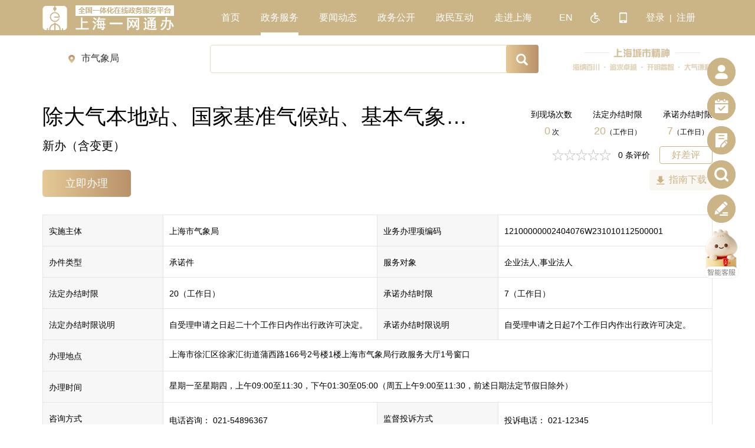

--- FILE ---
content_type: text/html;charset=UTF-8
request_url: https://zwdt.sh.gov.cn/govPortals/bsfw/item/05d224b4-0e57-4345-9f18-b102ade85c6b
body_size: 9832
content:











	
	





	
	
		
		
	



	
		
			
				
			
		
	



	
	
		
	





	
		
			
			
		
		
	




	
	
	








	
	
		
		
	





	
	
		
		
	





	
		
			
			
		
		
	




	
		
	
	
	












	
	
		
	






<!DOCTYPE html>
<html lang="zh">
<head>
	<meta charset="utf-8">
	<meta http-equiv="X-UA-Compatible" content="IE=edge,Chrome=1">
	<meta http-equiv="X-UA-Compatible" content="IE=9">
	<meta name="renderer" content="webkit">
	<meta name="viewport" content="width=1190">
	<!-- <meta name="viewport" content="width=device-width, initial-scale=1.0, user-scalable=0"> -->
	<title>一网通办</title>
	<link href="/govPortals/plugin/bootstrap/css/bootstrap.min.css" rel="stylesheet">
	<link href="/govPortals/plugin/iconfont/iconfont.css?1763350667873" rel="stylesheet">
	<link href="/govPortals/plugin/fontawesome/css/font-awesome.min.css" rel="stylesheet">
	<!-- style for large viewport -->
	<link href="/govPortals/common/css/common_new.css?1763350667873" rel="stylesheet">
	<link href="/govPortals/revision/index/css/index-icon.css" rel="stylesheet">
	<link rel="stylesheet" href="/govPortals/revision/bszn/css/star.css?1763350667873">
	<link rel="stylesheet" href="/govPortals/revision/bszn/css/index.css?1763350667873">
	<!-- HTML5 Shim and Respond.js IE8 support of HTML5 elements and media queries -->
	<!--[if lt IE 9]>
	<script src="https://zwdt.sh.gov.cn/zwdtSW/plugin/supportolder/html5shiv.js"></script>
	<script src="https://zwdt.sh.gov.cn/zwdtSW/plugin/supportolder/respond.min.js"></script>
	<![endif]-->
</head>
<body data-spy="scroll" data-target="#navbarWrapper">
<input name="_t" type="hidden" value='bszn'>
<input name="stId" type="hidden" value='05d224b4-0e57-4345-9f18-b102ade85c6b'>
<input name="ljbl" type="hidden" value='https://zwdtuser.sh.gov.cn/uc/naturalUser/jump.do?redirect_uri=https://ywtb.sh.gov.cn/ac-product-net/netapply/apply.do?itemCode=0101125000&transactCode=12100000002404076W231010112500001'>
<input name="_stLogin" type="hidden" value='是'>
<div id="container">

	<iframe class="customHeader_iframe" scrolling="no" src="https://zwdt.sh.gov.cn/zwdtSW/dphead/head/head.jsp?name=SHQXSH"></iframe>
	<div class="new-common-content work">
		
		<!-- 事项概览 -->
		<div class='item-overview'>
			<div class='left pull-left'>
				<p class='title-full' title='除大气本地站、国家基准气候站、基本气象站以外的气象台站迁建审批'>除大气本地站、国家基准气候站、基本气象站以外的气象台站迁建审批</p>
				<div class='title-box'>
					<h4 class="noSiblings" title='新办（含变更）'><a class="barrierFreeA">新办（含变更）</a></h4>
					
				</div>
				<div class='operation'>
					
					
						
							
							
								<button class='red-bg btn-golden' onclick="gotoDealWith('https://zwdtuser.sh.gov.cn/uc/naturalUser/jump.do?redirect_uri=https://ywtb.sh.gov.cn/ac-product-net/netapply/apply.do?itemCode=0101125000&transactCode=12100000002404076W231010112500001','05d224b4-0e57-4345-9f18-b102ade85c6b','除大气本地站、国家基准气候站、基本气象站以外的气象台站迁建审批 新办（含变更）')">立即办理</button>
							
						
					
				</div>
				
			</div>
			<div class='right pull-right'>
				
					
					
						<div class='timeLimit'>
							<div>
								<p><a class="barrierFreeA">到现场次数</a></p>
								<p class='bold'>
									<a class="barrierFreeA">
										
											
												<span>0</span> 次
											
											
										
									</a>
								</p>
							</div>
							<div>
								<p><a class="barrierFreeA">法定办结时限</a></p>
								<p class='bold'><a class="barrierFreeA"><span>20</span>（工作日）</a></p>
							</div>
							<div>
								<p><a class="barrierFreeA">承诺办结时限</a></p>
								<p class='bold'><a class="barrierFreeA"><span>7</span>（工作日）</a></p>
							</div>
						</div>
					
				

				<div class='review' >
					
					<button id="hcpBtn" onclick="_gotoAppr('310101125000','12100000002404076W231010112500001')" class='btn-golden-border'>好差评</button>
				</div>
				<ul class='socialOperation'>
					
					
						<li class='li2' onclick="downloadBsznPdf('group1/M00/75/65/rBJ9JmMV8aeAeeQJAAKKdQkfn4s431.pdf')"> <i class='iconfont icon-xiazai'></i><a class="barrierFreeA">指南下载</a></li>
					
					
					
					
				</ul>
			</div>
		</div>
		<!-- 事项细节 -->
		<div class='item-details' id='scrollableWrapper'>
			<div id="navbarWrapper" class="navbar affix-top" data-spy="affix" data-offset-top="170">
				<ul class="nav">
					<li class=""><a href="#jbxx">基本信息</a></li>
					<li class=""><a href="#sltj">受理条件</a></li>
					<li class=""><a href="#sqcl">申请材料</a></li>
					<li class=""><a href="#bllc">办理流程</a></li>
					<li class=""><a href="#blddsj">地点/时间</a></li>
					<li class=""><a href="#cjwt">常见问题</a></li>
					<li class="sxxqli"><a href="#slyj">更多信息</a></li>
				</ul>
			</div>
			<!--<h4><span>快速浏览</span><span class='en'>QUICK VIEW</span></h4> -->
			<div class='jbxxContent'>
				<ul>
					<li class='jbxxtitle'><a class="barrierFreeA">实施主体</a></li>
					<li class='jbxxItem' title='上海市气象局'><a class="barrierFreeA">上海市气象局</a></li>
					<li class='jbxxtitle'><a class="barrierFreeA">业务办理项编码</a></li>
					<li class='jbxxItem' title='12100000002404076W231010112500001'><a class="barrierFreeA">12100000002404076W231010112500001</a></li>
					<li class='jbxxtitle'><a class="barrierFreeA">办件类型</a> </li>
					<li class='jbxxItem' title='承诺件'><a class="barrierFreeA">承诺件</a></li>
					<li class='jbxxtitle'><a class="barrierFreeA">服务对象</a></li>
					<li class='jbxxItem' title='企业法人,事业法人'><a class="barrierFreeA">企业法人,事业法人</a></li>
					<li class='jbxxtitle'><a class="barrierFreeA">法定办结时限</a> </li>
					<li class='jbxxItem' title='20（工作日）'><a class="barrierFreeA"><span>20</span>（工作日）</a></li>
					<li class='jbxxtitle'><a class="barrierFreeA">承诺办结时限</a></li>
					<li class='jbxxItem' title='7（工作日）'><a class="barrierFreeA"><span>7</span>（工作日）</a></li>
					<li class='twoLinetitle jbxxtitle'><a class="barrierFreeA">法定办结时限说明</a> </li>
					<li class='twoLineItem jbxxItem' title='自受理申请之日起二十个工作日内作出行政许可决定。'><a class="barrierFreeA">自受理申请之日起二十个工作日内作出行政许可决定。</a></li>
					<li class='twoLinetitle jbxxtitle'><a class="barrierFreeA">承诺办结时限说明</a></li>
					<li class='twoLineItem jbxxItem' title='自受理申请之日起7个工作日内作出行政许可决定。'><a class="barrierFreeA">自受理申请之日起7个工作日内作出行政许可决定。</a></li>
					<li class="jbxxtitle"><a class="barrierFreeA">办理地点</a></li>
					<li class="jbxxLongItem jbxxLong"><a class="barrierFreeA">上海市徐汇区徐家汇街道蒲西路166号2号楼1楼上海市气象局行政服务大厅1号窗口</a></li>
					<li class="jbxxtitle"><a class="barrierFreeA">办理时间</a></li>
					<li class="jbxxLongItem"><a class="barrierFreeA">星期一至星期四，上午09:00至11:30，下午01:30至05:00（周五上午9:00至11:30，前述日期法定节假日除外）</a></li>
					<li class='jbxxtitle'><a class="barrierFreeA">咨询方式</a></li>
					<li class='moreLineItem'>
						<p>
							<span class='bold'><a class="barrierFreeA">电话咨询：</a></span>
							<span class='moreLine'><a class="barrierFreeA">021-54896367</a></span>
						</p>
						
							<p>
								<span class='bold'><a class="barrierFreeA">网上咨询：</a></span>
								<span class='moreLine'><a class="barrierFreeA">sh.cma.gov.cn</a></span>
							</p>
						
						
							<p>
								<span class='bold'><a class="barrierFreeA">窗口咨询：</a></span>
								<span class='moreLine'><a class="barrierFreeA">徐汇区蒲西路166号2号楼1楼上海市气象局行政服务大厅</a></span>
							</p>
						
						
						
					</li>
					<a class="barrierFreeA">
						<li class='jbxxtitle'>监督投诉方式</li>
						<li class='moreLineItem'>
							<p>
								<span class='bold'>投诉电话：</span>
								<span class='moreLine'>021-12345</span>
							</p>
							
								<p>
									<span class='bold'>网上投诉：</span>
									<span class='moreLine'>sh.cma.gov.cn</span>
								</p>
							
							
							
								<p>
									<span class='bold'>信函投诉：</span>
									<span class='moreLine'>徐汇区蒲西路166号3号楼1114室（200030）</span>
								</p>
							
							
						</li>
					</a>
					
						<li class="jbxxtitle"><a class="barrierFreeA">其他业务办理项</a></li>
						<li class="jbxxLongItem qtywblx">
							
								<a href="/govPortals/bsfw/item/53ba2a41-108f-4073-a668-3578ed837035">补证</a>
							
						</li>
					
				</ul>
			</div>
			<h4 id='jbxx'><span>基本信息</span><span class='en'>BASIC INFORMATION</span></h4>
			<div class='jbxxContent'>
				<ul class='fold'>
					<li class='jbxxtitle'><a class="barrierFreeA">事项类型</a></li>
					<li class='jbxxItem' title='行政许可'><a class="barrierFreeA">行政许可</a></li>
					<li class='jbxxtitle'><a class="barrierFreeA">办件类型</a></li>
					<li class='jbxxItem' title='承诺件'><a class="barrierFreeA">承诺件</a></li>
					<li class='jbxxtitle'><a class="barrierFreeA">事项分类</a></li>
					<li class='jbxxItem' title='水务气象 '><a class="barrierFreeA">水务气象 </a></li>
					<li class='jbxxtitle'><a class="barrierFreeA">基本编码</a></li>
					<li class='jbxxItem' title='310101125000'><a class="barrierFreeA">310101125000</a></li>
					<li class='jbxxtitle'><a class="barrierFreeA">实施编码</a></li>
					<li class='jbxxItem' title='12100000002404076W2310101125000'><a class="barrierFreeA">12100000002404076W2310101125000</a></li>
					<li class='jbxxtitle'><a class="barrierFreeA">实施主体</a></li>
					<li class='jbxxItem' title='上海市气象局'><a class="barrierFreeA">上海市气象局</a></li>
					<li class='jbxxtitle'><a class="barrierFreeA">实施主体性质</a></li>
					<li class='jbxxItem' title='法定机关'><a class="barrierFreeA">法定机关</a></li>
					<li class='jbxxtitle'><a class="barrierFreeA">实施主体编码</a></li>
					<li class='jbxxItem' title='12100000002404076W'><a class="barrierFreeA">12100000002404076W</a></li>
					<li class='jbxxtitle'><a class="barrierFreeA">联办机构</a></li>
					<li class='jbxxItem' title='无'><a class="barrierFreeA">无</a></li>
					<li class='jbxxtitle'><a class="barrierFreeA">业务办理项编码</a></li>
					<li class='jbxxItem'><a class="barrierFreeA">12100000002404076W231010112500001</a></li>
					<li class='jbxxtitle'><a class="barrierFreeA">服务对象</a></li>
					<li class='jbxxItem' title='企业法人,事业法人'><a class="barrierFreeA">企业法人,事业法人</a></li>
					<li class='jbxxtitle'><a class="barrierFreeA">审批对象</a></li>
					<li class='jbxxItem' title="除大气本底站、国家基准气候站、基本气象站外的气象台站迁建申请。"><a class="barrierFreeA">除大气本底站、国家基准气候站、基本气象站外的气象台站迁建申请。</a></li>
					<li class='jbxxtitle'><a class="barrierFreeA">通办范围</a></li>
					<li class='jbxxItem' title='全市'><a class="barrierFreeA">全市</a></li>
					<li class='jbxxtitle'><a class="barrierFreeA">行使层级</a></li>
					<li class='jbxxItem' title='市级'><a class="barrierFreeA">市级</a></li>
					<li class='jbxxtitle'><a class="barrierFreeA">权力来源</a></li>
					<li class='jbxxItem' title='法定本级行使'><a class="barrierFreeA">法定本级行使</a></li>
					<li class='jbxxtitle'><a class="barrierFreeA">办理形式</a></li>
					<li class='jbxxItem' title='窗口办理、网上办理'><a class="barrierFreeA">窗口办理、网上办理</a></li>
					<li class='jbxxtitle'><a class="barrierFreeA">是否支持预约办理</a></li>
					<li class='jbxxItem' title="不支持"><a class="barrierFreeA">不支持</a></li>
					<li class='jbxxtitle'><a class="barrierFreeA">是否支持网上支付</a></li>
					<li class='jbxxItem' title="不支持"><a class="barrierFreeA">不支持</a></li>
					<li class='jbxxtitle'><a class="barrierFreeA">是否支持物流快递</a></li>
					<li class='jbxxItem' title="支持"><a class="barrierFreeA">支持</a></li>
					<li class='jbxxtitle'><a class="barrierFreeA">是否支持自助终端办理</a></li>
					<li class='jbxxItem' title="不支持"><a class="barrierFreeA">不支持</a></li>
					<li class='jbxxtitle'><a class="barrierFreeA">计算机端是否对接单点登录</a></li>
					<li class='jbxxItem' title='是'><a class="barrierFreeA">是</a></li>
					<li class='jbxxtitle'><a class="barrierFreeA">中介服务</a></li>
					<li class='jbxxItem' title="无中介服务"><a class="barrierFreeA">无中介服务</a></li>
					<li class='jbxxtitle'><a class="barrierFreeA">网上办理深度</a></li>
					<li class='jbxxItem' title='网上咨询,网上收件,网上预审'><a class="barrierFreeA">网上咨询,网上收件,网上预审</a></li>
					<li class='jbxxtitle'><a class="barrierFreeA">数量限制</a></li>
					<li class='jbxxItem' title='无数量限制'><a class="barrierFreeA">无数量限制</a></li>
					<li class='jbxxtitle'><a class="barrierFreeA">运行系统</a></li>
					<li class='jbxxItem' title='国家级'><a class="barrierFreeA">国家级</a></li>
					
					<li class='jbxxtitle'><a class="barrierFreeA">是否网办</a></li>
					<li class='jbxxItem' title="是"><a class="barrierFreeA">是</a></li>
					<li class='jbxxtitle'><a class="barrierFreeA">日常用语</a></li>
					<li class='jbxxLongItem'><a class="barrierFreeA">气象 迁站</a></li>
					<li class='jbxxtitle'><a class="barrierFreeA">适用范围</a></li>
					<li class='jbxxLongItem'><a class="barrierFreeA">本指南适用于对除大气本底站、国家基准气候站、基本气象站以外的气象台站迁建审批时的办理指引。</a></li>
					
					<li class='jbxxtitle'><a class="barrierFreeA">审批条件</a></li>
					<li class='jbxxLongItem'><a class="barrierFreeA">拟迁站址必须同时满足以下要求：（1）能够代表现址所在区域的天气气候特征；（2）符合全国气象观测站网布局；（3）符合法律、法规、标准和国务院气象主管机构对气象探测环境的技术规范和管理规定；（4）占地面积满足观测场地、探测设施、业务用房和辅助用房以及配套设施的布局要求，并预留与气象台站功能相适应的业务发展空间；（5）具备必要的供电、供水、交通、通信等基础条件；（6）涉及无线电业务的，符合《中华人民共和国无线电管理条例》的相关规定。不符合上述要求的，不予许可。</a></li>
					<li class='jbxxtitle'><a class="barrierFreeA">审批内容</a></li>
					<li class='jbxxLongItem'><a class="barrierFreeA">拟迁建的气象台站是否符合国务院气象主管机构有关业务规定，是否能达到业务运行标准。</a></li>
					<li class='jbxxtitle'><a class="barrierFreeA">权限划分</a></li>
					<li class='jbxxLongItem'><a class="barrierFreeA">上海市气象局负责本市范围内除气本底站、国家基准气候站、基本气象站外的气象台站迁建行政许可的实施。</a></li>
					
					
				</ul>
				<div class='loadMore'><span>显示更多</span><i class='glyphicon glyphicon-triangle-bottom'></i></div>
			</div>
			<h4 id='sltj'><span><a class="barrierFreeA">受理条件</a></span><span class='en'>CONDITIONS OF ACCEPTANCE</span></h4>
			<div class='sltjContent'>
				<p><a class="barrierFreeA">申请材料齐全，符合法定形式，具体见申请材料目录。</a></p>
			</div>
			<h4 id='sqcl'>
				<span><a class="barrierFreeA">申请材料</a></span>
				<span class='en'>APPLICATION MATERIALS</span>
				<!-- <ul>
                    <li class='li1'>电子证照免交材料</li>
                    <li class='li2'>数据共享核验免交材料</li>
                </ul> -->
			</h4>
			<div class='sqclContent'>
				
				
				
					
						
					
					
						
							
						
					
						
					
						
					
						
					
				
				
					<p class='pTitle'><a class="barrierFreeA">填报须知</a></p>
					
						
							<p><a class="barrierFreeA">申报材料中为复印件的，需与原件核对。</a></p>
						
						
					
					<p class='pTitle'><a class="barrierFreeA">形式标准</a></p>
					<p><a class="barrierFreeA">1.申请资料按本办事指南中申请材料目录载明的顺序排列； <br/>2.申请材料目录中包含原件的，至少需要一份加盖公章的原件。 <br/>3.申报资料的复印件应当清晰。</a></p>
					<p class='pTitle'><a class="barrierFreeA">申请材料目录</a></p>
					
					<button id="myfreematerial" class='pull-right btn-golden-border myfreematerial' style="display:none;" onclick="doJump('/govPortals/bsfw/stuffQrcode/05d224b4-0e57-4345-9f18-b102ade85c6b','')">我的免交材料</button>
					<table class="table table-bordered work-table-0 table-hover">
						
							
								<thead>
								<tr>
									<th style=""><div class="th-inner "><a class="barrierFreeA">材料名称</a></div></th>
									<th style="width: 9%;"><div class="th-inner "><a class="barrierFreeA">来源渠道</a></div></th>
									<th style="width: 15%;"><div class="th-inner "><a class="barrierFreeA">来源渠道说明</a></div></th>
									<th style="width: 12%;"><div class="th-inner "><a class="barrierFreeA">材料类型</a></div></th>
									<th style="width: 9%;"><div class="th-inner "><a class="barrierFreeA">纸质材料份数</a></div></th>
									<th style="width: 8%;"><div class="th-inner "><a class="barrierFreeA">材料形式</a></div></th>
									<th style="width: 8%;"><div class="th-inner "><a class="barrierFreeA">材料必要性</a></div></th>
									<th style="width: 8%;"><div class="th-inner "><a class="barrierFreeA">备注</a></div></th>
								</tr>
								</thead>
							
							<tbody id="attid_05d224b4-0e57-4345-9f18-b102ade85c6b" class="">
							
								<tr>
									<td class='text-left'>
										<a class="barrierFreeA">
											<!-- <i class='gxmj'></i> -->
												气象台站迁建申请表
											
										</a>
										
									</td>
									<td>
										<div data-toggle="popover" data-trigger="hover" title="" data-placement="top" data-content="申请人自备" data-html="true" data-original-title="来源渠道"><a class="barrierFreeA">申请人自备</a></div>
									</td>
									<td><a class="barrierFreeA"></a></td>
									<td><a class="barrierFreeA">原件</a></td>
									<td><a class="barrierFreeA">1</a></td>
									<td><a class="barrierFreeA">纸质和电子</a></td>
									<td><a class="barrierFreeA">必要</a></td>
									<td>
										
									</td>
								</tr>
							
								<tr>
									<td class='text-left'>
										<a class="barrierFreeA">
											<!-- <i class='gxmj'></i> -->
												气象台站选址报告书
											
										</a>
										
									</td>
									<td>
										<div data-toggle="popover" data-trigger="hover" title="" data-placement="top" data-content="申请人自备" data-html="true" data-original-title="来源渠道"><a class="barrierFreeA">申请人自备</a></div>
									</td>
									<td><a class="barrierFreeA"></a></td>
									<td><a class="barrierFreeA">原件</a></td>
									<td><a class="barrierFreeA">1</a></td>
									<td><a class="barrierFreeA">纸质和电子</a></td>
									<td><a class="barrierFreeA">必要</a></td>
									<td>
										
									</td>
								</tr>
							
								<tr>
									<td class='text-left'>
										<a class="barrierFreeA">
											<!-- <i class='gxmj'></i> -->
												委托代理函（仅针对委托）
											
										</a>
										
									</td>
									<td>
										<div data-toggle="popover" data-trigger="hover" title="" data-placement="top" data-content="申请人自备" data-html="true" data-original-title="来源渠道"><a class="barrierFreeA">申请人自备</a></div>
									</td>
									<td><a class="barrierFreeA"></a></td>
									<td><a class="barrierFreeA">原件</a></td>
									<td><a class="barrierFreeA">1</a></td>
									<td><a class="barrierFreeA">纸质和电子</a></td>
									<td><a class="barrierFreeA">必要</a></td>
									<td>
										
									</td>
								</tr>
							
								<tr>
									<td class='text-left'>
										<a class="barrierFreeA">
											<!-- <i class='gxmj'></i> -->
												真实性承诺
											
										</a>
										
									</td>
									<td>
										<div data-toggle="popover" data-trigger="hover" title="" data-placement="top" data-content="申请人自备" data-html="true" data-original-title="来源渠道"><a class="barrierFreeA">申请人自备</a></div>
									</td>
									<td><a class="barrierFreeA"></a></td>
									<td><a class="barrierFreeA">原件</a></td>
									<td><a class="barrierFreeA">1</a></td>
									<td><a class="barrierFreeA">纸质和电子</a></td>
									<td><a class="barrierFreeA">必要</a></td>
									<td>
										
									</td>
								</tr>
							
							</tbody>
						
					</table>
					<p class='sqclTip' id="mjclTip" style="display:none;"><a class="barrierFreeA">注：本市政府部门核发材料可通过电子证照、数据核验等方式免提交，具体以实际办理情况为准。</a></p>
					<p class='pTitle'><a class="barrierFreeA">申请文书名称</a></p>
					<p><a class="barrierFreeA">《气象台站迁建申请表》</a></p>
				
			</div>
			<h4 id='bllc'><span><a class="barrierFreeA">办理流程</a></span><span class='en'>HANDLING PROCEDURES</span></h4>
			
				<div class='bllcTables'>
					
						
							
								
							
							
							
						
						<div class='lcTitle top'>申请与受理</div>
						<div class='lctableBox '>
							<table class='table table-bordered work-table-0 table-hover'>
								<thead>
								<tr>
									<th width="10%"><a class="barrierFreeA">办理步骤</a></th>
									<th width="15%"><a class="barrierFreeA">办理时限（工作日）</a></th>
									<th width="10%"><a class="barrierFreeA">办理人员</a></th>
									
										
										
											<th><a class="barrierFreeA">审查标准</a></th>
											
										
									
								</tr>
								</thead>
								<tbody>
								
									<tr>
										<td><a class="barrierFreeA">收件</a></td>
										<td><a class="barrierFreeA">0</a></td>
										<td><a class="barrierFreeA">收件人员</a></td>
										
											
											
												<td><a class="barrierFreeA">申请材料齐全，形式符合要求</a></td>
												
											
										
									</tr>
								
									<tr>
										<td><a class="barrierFreeA">受理</a></td>
										<td><a class="barrierFreeA">5</a></td>
										<td><a class="barrierFreeA">受理人员</a></td>
										
											
											
												<td><a class="barrierFreeA">申请材料齐全，符合法定形式，具体见申请材料目录。</a></td>
												
											
										
									</tr>
								
								</tbody>
							</table>
						</div>
					
						
							
							
								
							
							
						
						<div class='lcTitle center'>审查与决定</div>
						<div class='lctableBox '>
							<table class='table table-bordered work-table-0 table-hover'>
								<thead>
								<tr>
									<th width="10%"><a class="barrierFreeA">办理步骤</a></th>
									<th width="15%"><a class="barrierFreeA">办理时限（工作日）</a></th>
									<th width="10%"><a class="barrierFreeA">办理人员</a></th>
									
										
										
											<th><a class="barrierFreeA">审查标准</a></th>
											
										
									
								</tr>
								</thead>
								<tbody>
								
									<tr>
										<td><a class="barrierFreeA">审查</a></td>
										<td><a class="barrierFreeA">3</a></td>
										<td><a class="barrierFreeA">审查人员</a></td>
										
											
											
												<td><a class="barrierFreeA">拟迁站址必须同时满足以下要求：（1）能够代表现址所在区域的天气气候特征；（2）符合全国气象观测站网布局；（3）符合法律、法规、标准和国务院气象主管机构对气象探测环境的技术规范和管理规定；（4）占地面积满足观测场地、探测设施、业务用房和辅助用房以及配套设施的布局要求，并预留与气象台站功能相适应的业务发展空间；（5）具备必要的供电、供水、交通、通信等基础条件；（6）涉及无线电业务的，符合《中华人民共和国无线电管理条例》的相关规定。不符合上述要求的，不予许可。</a></td>
												
											
										
									</tr>
								
									<tr>
										<td><a class="barrierFreeA">决定</a></td>
										<td><a class="barrierFreeA">4</a></td>
										<td><a class="barrierFreeA">部门负责人</a></td>
										
											
											
												<td><a class="barrierFreeA">拟迁站址必须同时满足以下要求：（1）能够代表现址所在区域的天气气候特征；（2）符合全国气象观测站网布局；（3）符合法律、法规、标准和国务院气象主管机构对气象探测环境的技术规范和管理规定；（4）占地面积满足观测场地、探测设施、业务用房和辅助用房以及配套设施的布局要求，并预留与气象台站功能相适应的业务发展空间；（5）具备必要的供电、供水、交通、通信等基础条件；（6）涉及无线电业务的，符合《中华人民共和国无线电管理条例》的相关规定。不符合上述要求的，不予许可。</a></td>
												
											
										
									</tr>
								
								</tbody>
							</table>
						</div>
					
						
							
							
							
								
							
						
						<div class='lcTitle bottom'>颁证与送达</div>
						<div class='lctableBox bottom'>
							<table class='table table-bordered work-table-0 table-hover'>
								<thead>
								<tr>
									<th width="10%"><a class="barrierFreeA">办理步骤</a></th>
									<th width="15%"><a class="barrierFreeA">办理时限（工作日）</a></th>
									<th width="10%"><a class="barrierFreeA">办理人员</a></th>
									
										
											<th><a class="barrierFreeA">结果名称</a></th>
											<th width="15%"><a class="barrierFreeA">送达方式</a></th>
										
										
									
								</tr>
								</thead>
								<tbody>
								
									<tr>
										<td><a class="barrierFreeA">颁证与送达</a></td>
										<td><a class="barrierFreeA">10</a></td>
										<td><a class="barrierFreeA">发证人员</a></td>
										
											
												<td><a class="barrierFreeA">除大气本地站、国家基准气候站、基本气象站以外的气象台站迁建审批决定书</a></td>
												<td><a class="barrierFreeA">直接送达</a></td>
											
											
										
									</tr>
								
								</tbody>
							</table>
						</div>
					
				</div>
			
			<div class='bllcContent'>
				
					
					
						<a href="/govPortals/revision/bszn/bsfw_img.html?img=https://zwdt.sh.gov.cn/group1/M00/75/5F/rBJ9JmMV8WmALwPfAAEdD2Wf1_M340.png" class='lookflowChart' target="_blank">查看流程图</a>
					
				
				
				
				<p class='pTitle'><a class="barrierFreeA">特别程序</a></p>
				<p><a class="barrierFreeA">技术审查（现场踏勘）</a></p>
			</div>
			<h4 id='blddsj'><span><a class="barrierFreeA">办理地点/时间</a></span><span class='en'>HANDLING PLACE/TIME</span></h4>
			<div class='blddsjContent'>
				
				<div class='pull-left'>
					
					<p class='pTitle'><a class="barrierFreeA">办理地点</a>
						
					</p>
					<p><a class="barrierFreeA">上海市徐汇区徐家汇街道蒲西路166号2号楼1楼上海市气象局行政服务大厅1号窗口</a></p>
					<p class='pTitle'><a class="barrierFreeA">办理时间</a></p>
					<p><a class="barrierFreeA">星期一至星期四，上午09:00至11:30，下午01:30至05:00（周五上午9:00至11:30，前述日期法定节假日除外）</a></p>
				</div>
			</div>
			<h4 id='cjwt'><span><a class="barrierFreeA">常见问题</a></span><span class='en'>FAQ</span></h4>
			<div class='cjwtContent'>
				
					<p class='pTitle'><a class="barrierFreeA">常见问题</a></p>
					
						<p class='Qp'><a class="barrierFreeA">气象台站搬迁是否需要中国气象局批准？</a> </p>
						<p class='Ap'><a class="barrierFreeA">除大气本地站、国家基准气候站、基本气象站以外的气象台站迁建审批由上海市级审批。</a> </p>
					
				
				<p class='pTitle'><a class="barrierFreeA">常见错误示例</a></p>
				<p><a class="barrierFreeA">申请表格未加盖公章。<br/>申请表应为加盖公章的原件。</a></p>
				
			</div>
			<div class='moreDetails'>
				<h4 id='slyj'><span><a class="barrierFreeA">设立依据</a></span><span class='en'>BASIS OF ESTABLISHMENT</span><a class="showMore" href="#spzj">审批证件</a><a class="showMore" href="#spsf">审批收费</a><a class="showMore" href="#qlyw">权利义务</a></h4>
				<div class='slyjContent'>
					<p><a class="barrierFreeA">1.《中华人民共和国气象法》；2.《气象设施和气象探测环境保护条例》（国务院令第623号）；3.《气象台站迁建行政许可管理办法》（中国气象局令第30号）；4.《上海市实施<中华人民共和国气象法>办法》。</a></p>
				</div>
				<h4 id='spzj'><span><a class="barrierFreeA">审批证件</a></span><span class='en'>APPROVED DOCUMENTS</span></h4>
				<div class='spzjContent'>
					
						
							<table class='table table-bordered work-table-0 table-hover'>
								<thead>
								<tr>
									<th><a class="barrierFreeA">审批结果名称</a></th>
									<th><a class="barrierFreeA">送达方式</a></th>
									<th><a class="barrierFreeA">送达期限</a></th>
									<th><a class="barrierFreeA">审批结果类型</a></th>
									<th><a class="barrierFreeA">审批结果样本</a></th>
								</tr>
								</thead>
								<tbody>
								
									<tr>
										<td><a class="barrierFreeA">除大气本地站、国家基准气候站、基本气象站以外的气象台站迁建审批决定书</a></td>
										<td><a class="barrierFreeA">直接送达</a></td>
										<td><a class="barrierFreeA">做出决定10个工作日内送达</a></td>
										<td><a class="barrierFreeA"></a></td>
										<td>
											
												
												
												
													
													
													<a class="btn btn-golden-border btn-xs" target="_blank" href="https://zwdt.sh.gov.cn/group1/M00/75/5E/rBJ9JmMV8WWAZJGjAABzoW2vO9c55.docx?attname=审批结果样本.docx">点击下载</a>
												
											
										</td>
									</tr>
								
								</tbody>
							</table>
						
						
					
				</div>
				<h4 id="spsf"><span><a class="barrierFreeA">审批收费</a></span><span class='en'>CHARGES</span></h4>
				<div class="qlywContent">
					<p><a class="barrierFreeA">是否收费：否</a></p>
					
				</div>
				<h4 id='qlyw'><span><a class="barrierFreeA">权利义务</a></span><span class='en'>RIGHTS AND OBLIGATIONS</span></h4>
				<div class='qlywContent'>
					<p class='pTitle'><a class="barrierFreeA">申请人依法享有以下权利：</a></p>
					<p><a class="barrierFreeA">申请人依法享有知情权、陈述权、申辩权、保密权、有权依法申请行政复议或者提起行政诉讼。</a></p>
					<p class='pTitle'><a class="barrierFreeA">申请人依法履行以下义务：</a></p>
					<p><a class="barrierFreeA">1、提供真实、合法的全部申请材料； <br/>2、如实陈述与许可相关的情况，并提供相关材料； <br/>3、配合行政许可人员进行现场核查。</a></p>
				</div>
			</div>
			<div class='showMoreDetails'>
				<span>全部展开</span>
				<i class='glyphicon glyphicon-triangle-bottom'></i>
			</div>
		</div>
	</div>
	<iframe class="customFooter_iframe" scrolling="no" src="https://zwdt.sh.gov.cn/zwdtSW/dphead/foot/foot.html" frameborder="0"></iframe>
</div>




<div class="side-list">
	<div class="side-item">
		<div class="img">
			<span class='iconfont icon-side1'></span>
		</div>
		<div class="side-hide">
			<div class="hide-content">
				<div class="side-title">我的空间</div>
				<a id="rightMyInfo" href="https://zwdtuser.sh.gov.cn/uc/login/login.jsp?redirect_uri=https://zwdt.sh.gov.cn/smzy/shspace/loginsso/in?callback=https%3A%2F%2Fzwdtuser.sh.gov.cn%2Fuc%2Fqrcode%2FfaceEnter.do%3Fredirect_uri%3Dhttps%253A%252F%252Fzwdt.sh.gov.cn%252Fsmzy%252Fshspace%252FfaceRecognition%252FgetCertificationStatusForOutDa%253Flink%253Dhttps%25253A%25252F%25252Fzwdt.sh.gov.cn%25252Fsmzy%25252Fshell_pc%25252Fpersonal%25252Fusercenter%25253Fpath%25253DuserInfo">
					<div class="svg-icon bj1">
						<svg aria-hidden="true">
							<use xlink:href="#icon-a-1"></use>
						</svg>
					</div>
					<span class="text">我的信息</span>
				</a> 
				<a id="rightMyCert" href="https://zwdtuser.sh.gov.cn/uc/login/login.jsp?redirect_uri=https%3A%2F%2Fzwdt.sh.gov.cn%2Fsmzy%2Fshspace%2Floginsso%2Fin%3Fcallback%3Dhttps%253A%252F%252Fzwdtuser.sh.gov.cn%252Fuc%252Fqrcode%252FfaceEnter.do%253Fredirect_uri%253Dhttps%25253A%25252F%25252Fzwdt.sh.gov.cn%25252Fsmzy%25252Fshspace%25252FfaceRecognition%25252FgetCertificationStatusForOutDa%25253Flink%25253Dhttps%25253A%25252F%25252Fzwdt.sh.gov.cn%25252Fsmzy%25252Fshell_pc%25252Fpersonal%25252Fcert" target="_blank">
					<div class="svg-icon bj2">
						<svg aria-hidden="true">
							<use xlink:href="#icon-a-2"></use>
						</svg>
					</div>
					<span class="text">我的证照</span>
				</a> 
				<a id="rightMyMsg" href="https://zwdtuser.sh.gov.cn/uc/login/login.jsp?redirect_uri=https%3A%2F%2Fzwdt.sh.gov.cn%2Fsmzy%2Fshspace%2Floginsso%2Fin%3Fcallback%3Dhttps%253A%252F%252Fzwdt.sh.gov.cn%252Fsmzy%252Fshell_pc%252Fpersonal%252FmessageList%253Ffrom%253Dwd" target="_blank">
					<div class="svg-icon bj3">
						<svg aria-hidden="true">
							<use xlink:href="#icon-a-3"></use>
						</svg>
					</div>
					<span class="text">消息中心</span>
				</a>
			</div>
		</div>
	</div>
	<div class="side-item">
		<div class="img">
			<span class='iconfont icon-side2'></span>
		</div>
		<div class="side-hide">
			<div class="hide-content">
				<div class="side-title">我要约</div>
				<a href="https://yue.sh.gov.cn/pc/location.html" target="_blank">
					<div class="svg-icon bj1">
						<svg aria-hidden="true">
							<use xlink:href="#icon-a-4"></use>
						</svg>
					</div>
					<span class="text">我要预约</span>
				</a> 
				<a  href="https://yue.sh.gov.cn/pc/recording.html" target="_blank">
					<div class="svg-icon bj2">
						<svg aria-hidden="true">
							<use xlink:href="#icon-a-5"></use>
						</svg>
					</div>
					<span class="text">预约记录</span>
				</a> 
				<a href="http://zwdt.sh.gov.cn/zwdtSW/zwdt/yyxb/scene.jsp" target="_blank">
					<div class="svg-icon bj3">
						<svg aria-hidden="true">
							<use xlink:href="#icon-a-6"></use>
						</svg>
					</div>
					<span class="text">排队情况</span>
				</a>
			</div>
		</div>
	</div>
	<div class="side-item">
		<div class="img">
			<span class='iconfont icon-side3'></span>
		</div>
		<div class="side-hide">
			<div class="hide-content">
				<div class="side-title">我要办</div>
				<a href="/govPortals/naturalPerson/group" target="_blank">
					<div class="svg-icon bj1">
						<svg aria-hidden="true">
							<use xlink:href="#icon-a-7"></use>
						</svg>
					</div>
					<span class="text">个人办事</span>
				</a> 
				<a href="/govPortals/legalPerson/group" target="_blank">
					<div class="svg-icon bj2">
						<svg aria-hidden="true">
							<use xlink:href="#icon-a-8"></use>
						</svg>
					</div>
					<span class="text">法人办事</span>
				</a> 
			</div>
		</div>
	</div>
	<div class="side-item">
		<div class="img">
			<span class='iconfont icon-side4'></span>
		</div>
		<div class="side-hide">
			<div class="hide-content">
				<div class="side-title">我要查</div>
				<a href="https://zwdt.sh.gov.cn/zwdtSW/applySearch/applySearch.html" target="_blank">
					<div class="svg-icon bj1">
						<svg aria-hidden="true">
							<use xlink:href="#icon-a-9"></use>
						</svg>
					</div>
					<span class="text">查进度</span>
				</a> 
				<a href="/govPortals/logistics/index.jsp" target="_blank">
					<div class="svg-icon bj2">
						<svg aria-hidden="true">
							<use xlink:href="#icon-a-10"></use>
						</svg>
					</div>
					<span class="text">查物流</span>
				</a> 
				<a href="https://ggzf.sh.gov.cn/UnifiedPayWebFront/query/queryPrePayService.xhtml" target="_blank">
					<div class="svg-icon bj3">
						<svg aria-hidden="true">
							<use xlink:href="#icon-a-11"></use>
						</svg>
					</div>
					<span class="text">查支付</span>
				</a>
			</div>
		</div>
	</div>
	<div class="side-item">
		<div class="img">
			<span class='iconfont icon-side5'></span>
		</div>
		<div class="side-hide">
			<div class="hide-content">
				<div class="side-title">我要评</div>
				<a href="/govPortals/appr/apprIndex" target="_blank">
					<div class="svg-icon bj1">
						<svg aria-hidden="true">
							<use xlink:href="#icon-a-12"></use>
						</svg>
					</div>
					<span class="text">好差评</span>
				</a>
			</div>
		</div>
	</div>
	<div class="side-item">
		<a id="_znkf" title="智能小申，是您贴心的智能政务助手；给您带来易懂好用、随手可得的智能政务新体验" href="https://zwdtuser.sh.gov.cn/uc/naturalUser/jumpSendTo.do?redirect_uri=https%3A%2F%2Fzwdt.sh.gov.cn%2Fsmzy%2Fshspace%2Floginsso%2Fin%3Ftype%3Dbsgrfr%26callback%3Dhttps%253A%252F%252Fzwdt.sh.gov.cn%252Fsmzy%252Fqa%252Ftourist%252Fguide%252Fqa%253Ffrom%253Dzwfw" target="_blank">
			<img src="/govPortals/common/img/right/side6-2025.png" alt="">
		</a>
	</div>
</div>


<a class="link-floatnav-top" herf="javascript:void(0);" title="返回顶部"><i class="glyphicon glyphicon-menu-up"></i></a>



	
<!-- 办事指南模态框 -->
<div class="modal fade" id="handleModal" tabindex="-1" role="dialog">
	<div class="modal-dialog" role="document">
		<div class="modal-content">
			<div class="modal-header">
				<button type="button" class="close" data-dismiss="modal" aria-label="Close">
					<span>&times;</span>
				</button>
				<h4 class="modal-title" id="myhandleModalLabel">请选择需要查看的办事指南</h4>
			</div>
			<div class="modal-body" id="fwznList"></div>
		</div>
	</div>
</div>

<!-- 立即办理模态框 -->
<div class="modal fade" id="workCaseModal" tabindex="-1" role="dialog">
	<div class="modal-dialog" role="document">
		<div class="modal-content">
			<div class="modal-header">
				<button type="button" class="close" data-dismiss="modal" aria-label="Close">
					<span>&times;</span>
				</button>
				<h4 class="modal-title" id="myModalLabel">请选择需要查询的业务情形</h4>
			</div>
			<div class="modal-body" id="onLineItems"></div>
		</div>
	</div>
</div>

<!-- 国家系统跳转 -->
<div id="normalModal" class="modal fade" tabindex="999" role="dialog" aria-labelledby="normalModalLabel">
	<div class="modal-dialog" role="document">
		<div class="modal-content">
			<div class="modal-header">
				<button type="button" class="close" data-dismiss="modal" aria-label="关闭"><span aria-hidden="true">&times;</span></button>
				<h4 class="modal-title" id="normalModalLabel" style="text-align:center">您即将跳转至部委平台申报页面</h4>
			</div>
			<!--身体-->
			<div class="modal-body">
				<div class="body-qw" style="text-align:center;">
					<p><img src="/govPortals/work/img/hongxing.png"></p>
					<p><button type="button" class="btn btn-golden" id="bwptBtn" onclick="gotoGjbw(this)")>立即前往</button></p>
				</div>
			</div>
		</div>
	</div>
</div>

<!-- 办事指南材料情形模态框 -->
<div class="modal fade" id="myStuffAttsModal" tabindex="-1" role="dialog">
	<div class="modal-dialog" role="document">
		<div class="modal-content">
			<div class="modal-header">
				<button type="button" class="close" data-dismiss="modal" aria-label="Close">
					<span>&times;</span>
				</button>
				<h4 class="modal-title" id="myStuffAttsModalLabel">请选择材料情形</h4>
			</div>
			<div class="modal-body" id="myStuffAttsList"></div>
		</div>
	</div>
</div>

<form id="_form_organ">
	<input type="hidden" name="_organName_" id="_organName_" /> 
	<input type="hidden" name="_organCode_" id="_organCode_" /> 
	<input type="hidden" name="_organType_" id="_organType_" /> 
	<input type="hidden" name="_itemId" id="_itemId_" /> 
	<input type="hidden" name="_itemType" id="_itemType_" /> 
	<input type="hidden" name="_stSubitemId" id="_stSubitemId_" />
</form>

<form id="_form"><input type="hidden" name="_url_" id="_url_"/><input type="hidden" name="_stId_" id="_stId_"/></form>

<script type="text/javascript">
	var webRoot = '/govPortals';
	var _u_sid = '';
	var isShareShow = 'N';
	var stId = '05d224b4-0e57-4345-9f18-b102ade85c6b';
	var trackerServer = 'https://zwdt.sh.gov.cn/';
	var _freematerial = '';
	var _freematerialInfo = '';
	var _stItemId = '310101125000';
	var _stItemRegion = 'SH00SH';
	var _stTransactCode = '12100000002404076W231010112500001';
	var _adminCode = 'SHQXSH';
</script>
<script src="https://zwdt.sh.gov.cn/log/wonders.log.min.js"></script>
<script src="/govPortals/plugin/jquery/jquery.min.js"></script>
<script src='/govPortals/plugin/bootstrap/js/bootstrap.js'></script>
<script src='/govPortals/plugin/iconfont/iconfont.js'></script>
<script src="/govPortals/plugin/layer-v3.1.1/layer/layer.js"></script>
<script src="/govPortals/revision/common/js/head.js?1763350667873"></script>
<script src="/govPortals/revision/common/js/header.js?1763350667873"></script>
<script src="/govPortals/revision/common/js/common.js?1763350667873"></script>
<script src='/govPortals/revision/bszn/js/starScore.js?1763350667873'></script>
<script src='/govPortals/revision/bszn/js/work.js?1763350667873'></script>
<script src='/govPortals/revision/bszn/js/appointment.js?1763350667873'></script>
<script src='/govPortals/revision/bszn/js/hcp.js?1763350667873'></script>
<script src="/govPortals/revision/common/js/helperNotFixed.js?1763350667873"></script>

<script type="text/javascript">
	setTimeout(function(){
		bsznTrack('05d224b4-0e57-4345-9f18-b102ade85c6b','除大气本地站、国家基准气候站、基本气象站以外的气象台站迁建审批','新办（含变更）');
	}, 500);
</script>
</body>
</html>

--- FILE ---
content_type: text/html;charset=UTF-8
request_url: https://zwdt.sh.gov.cn/zwdtSW/dphead/head/head.jsp?name=SHQXSH
body_size: 6627
content:





<!DOCTYPE html PUBLIC "-//W3C//DTD HTML 4.01 Transitional//EN" "http://www.w3.org/TR/html4/loose.dtd">

<html lang="zh">
<script type="text/javascript">
 	var protocol=window.location.protocol;
 	if(protocol==='http:'){
 	var localUrl=window.location.href;
 	window.location.href=localUrl.replace("http://zwdt.sh.gov.cn/zwdtSW/dphead/head/head.jsp","https://zwdt.sh.gov.cn/zwdtSW/dphead/head/head.jsp");
 	}
	    </script>

<head>
<meta charset="utf-8">
<meta http-equiv="X-UA-Compatible" content="IE=edge,Chrome=1">
<meta http-equiv="X-UA-Compatible" content="IE=9">
<meta name="renderer" content="webkit">
<meta name="viewport" content="width=1190">
<title>一网通办</title>
<link href="../plugin/bootstrap/css/bootstrap.min.css" rel="stylesheet">
<link href="https://zwdt.sh.gov.cn/govPortals/common/css/common_new.css"
	rel="stylesheet">
<link rel="stylesheet"
	href="../css/head.css?1763350668896">
<script type="text/javascript" src="../plugin/jquery-1.7.2.min.js"></script>
<!-- HTML5 Shim and Respond.js IE8 support of HTML5 elements and media queries -->
<!--[if lt IE 9]>
		<script src="/plugin/supportolder/html5shiv.js"></script>
		<script src="/plugin/supportolder/respond.min.js"></script>
		<![endif]-->
</head>
<body>
	<!-- <iframe id="p1" class="test" style="display: none" name="test" src="https://zwdtuser.sh.gov.cn/uc/country/checkSession.do?hideHeadJsp=hideHeadJsp"></iframe> -->
	<iframe style="display: none"
		src="https://zwdtuser.sh.gov.cn/uc/usercenter/userinfo.jsp"></iframe>
	<div id="container">
		<nav class="navbar mynavbar">
		<div class="container-fluid  new-common-content">
			<!-- Brand and toggle get grouped for better mobile display -->
			<div class="navbar-header">
				<button type="button" class="navbar-toggle collapsed"
					data-toggle="collapse" data-target="#bs-example-navbar-collapse-1"
					aria-expanded="false">
					<span class="icon-bar"></span> <span class="icon-bar"></span> <span
						class="icon-bar"></span>
				</button>
				<a target="_blank" class="navbar-brand"
					href="https://zwdt.sh.gov.cn/govPortals/index"></a>
			</div>

			<!-- Collect the nav links, forms, and other content for toggling -->
			<div class="collapse navbar-collapse"
				id="bs-example-navbar-collapse-1">
				<form class="navbar-form navbar-left visible-xs">
					<div class="form-group">
						<input type="text" class="form-control" placeholder="Search">
					</div>
					<button type="submit" class="btn btn-white-search">Submit</button>
				</form>
				<ul class="nav navbar-nav navbar-left">
					<li><a target="_blank" href="https://zwdtuser.sh.gov.cn/uc/naturalUser/jumpSendTo.do?redirect_uri=https%3a%2f%2fservice.shanghai.gov.cn%2fywtbdl%2fywtb_user.aspx%3furl%3dhttps%253A%252F%252Fwww.shanghai.gov.cn%252F%26typePage%3d1">首页</a>
					</li>
					<li class="active"><a target="_blank"
						href="https://zwdt.sh.gov.cn/govPortals">政务服务</a>
					</li>
					<li><a target="_blank"
						href="https://zwdtuser.sh.gov.cn/uc/naturalUser/jumpSendTo.do?redirect_uri=https%3A%2F%2Fservice.shanghai.gov.cn%2Fywtbdl%2Fywtb_user.aspx%3Furl%3Dhttps%3A%2F%2Fwww.shanghai.gov.cn%2Fnw2315%2Findex.html">要闻动态</a>
					</li>
					<li><a target="_blank"
						href="https://zwdtuser.sh.gov.cn/uc/naturalUser/jumpSendTo.do?redirect_uri=https%3a%2f%2fservice.shanghai.gov.cn%2fywtbdl%2fywtb_user.aspx%3furl%3dhttps%3A%2F%2Fwww.shanghai.gov.cn%2Fnw2319%2Findex.html">政务公开</a>
					</li>
					<li><a target="_blank"
						href="https://zwdtuser.sh.gov.cn/uc/naturalUser/jumpSendTo.do?redirect_uri=https%3a%2f%2fservice.shanghai.gov.cn%2fywtbdl%2fywtb_user.aspx%3furl%3dhttps%3A%2F%2Fwww.shanghai.gov.cn%2Fnw38605%2Findex.html">政民互动</a>
					</li>
					<li><a target="_blank"
						href="https://zwdtuser.sh.gov.cn/uc/naturalUser/jumpSendTo.do?redirect_uri=https%3a%2f%2fservice.shanghai.gov.cn%2fywtbdl%2fywtb_user.aspx%3furl%3dhttps%3A%2F%2Fwww.shanghai.gov.cn%2Fnw2318%2Findex.html">走进上海</a>
					</li>
				</ul>

				<ul class="nav navbar-nav navbar-right" id="login">
					<li class="enLink"><a href="">EN</a>
					</li>
					<!-- <i class='barrierFreeBtn hidden-xs'></i> -->
					<a target="_top" title='移动端'
						href="https://zwdt.sh.gov.cn/govPortals/column/download/application.html"><i
						class='mobile hidden-xs'></i>
					</a>
					<li><a href="#">登录</a>
					</li>
					<span class='hidden-xs'>|</span>
					<li><a href="#">注册</a>
					</li>
				</ul>
			</div>
		</div>
		</nav>
		<div class="search-input new-common-content clearfix">
			
			<form id="searchForm" method="post"
				action="https://search.sh.gov.cn/search" target="_blank">
				<img class="pull-right" src="../img/sublogo.png" alt="">
				<div class="inputGroup pull-right">
					<input type="text" id="text" name="text" autocomplete="off">
					<button class="btn-golden" id="searchBtn" type='button' onsubmit='return false' title='搜索按钮'>
						<span class="glyphicon glyphicon-search"></span>
					</button>
				</div>
			</form>
			<span class="icon-location pull-right" >
				<span id="deptName">市级</span>
				<span class="middle"></span>
			</span>
			
		</div>
	</div>
</body>

<script type="text/javascript">var webRoot = '\/zwdtSW';</script>
<script type="text/javascript">
	     var linkUrl="";
	     var jump="";
	     var name="SHQXSH";
		 var userInfoData="";
		 var ly="";
	     var defaultLoginType="";
	    </script>
<script src="./js/headfoot.js?v=0.01"></script>
<script src="./header.js?v=0.01"></script>
<script type="text/javascript">
 			$(".common-filterbar-site").hide();
 			$.ajax({
			   url: "../data/dept.json",//json文件位置
			   type: "GET",//请求方式为get
			   dataType: "json", //返回数据格式为json
			   success: function(p) {//请求成功完成后要执行的方法 
	 			var dName ="";
	 			var param = 'SHQXSH';
	 			if(isRealNum(param)){
	 				dName = p[SHQXSH];
	 			}else{
	 				dName = p[param];
	 			}
	 			if(dName!=''&&dName!='undefined'&&dName!=null){
	 				$(".common-filterbar-site").show();
	 				$('#deptName').text(dName);
	 			}
			   }
			})
			
			
			function isRealNum(val){
			    // isNaN()函数 把空串 空格 以及NUll 按照0来处理 所以先去除
			    if(val === "" || val ==null){
			        return false;
			    }
			    if(!isNaN(val)){
			        return true;
			    }else{
			        return false;
			    }
			}
		</script>
</html>


--- FILE ---
content_type: text/html
request_url: https://zwdt.sh.gov.cn/zwdtSW/dphead/foot/foot.html
body_size: 3811
content:
<!DOCTYPE html>
<html lang="zh">
<head>
<meta charset="utf-8">
<meta http-equiv="X-UA-Compatible" content="IE=edge,Chrome=1">
<meta http-equiv="X-UA-Compatible" content="IE=9">
<meta name="renderer" content="webkit">
<!-- <meta name="viewport" content="width=1190"> -->
<meta name="viewport"
	content="width=device-width, initial-scale=1.0, user-scalable=0">
<title>一网通办</title>
<script>
	document.write("<script type='text/javascript' src='/zwdtSW/dphead/common/js/version.js?time=" + Math.random() + "'></"+"script"+">")
</script>
<script>
		document.write("<link rel='stylesheet'  href='"+applicatUrl+"/zwdtSW/dphead/css/footer.css?v=" + version + "'>")
</script>
<!-- HTML5 Shim and Respond.js IE8 support of HTML5 elements and media queries -->
<!--[if lt IE 9]>
		<script src="http://zwdt.sh.gov.cn/zwdtSW/plugin/supportolder/html5shiv.js"></script>
		<script src="http://zwdt.sh.gov.cn/zwdtSW/plugin/supportolder/respond.min.js"></script>
		<![endif]-->
</head>
<body>
	<div id="container">
		<div class="footer" id="footer">
			<div class="new-common-content">
				<div class="footer-cont">
					<div class="footer-info clearfix">
						<a class='foot-link pad-l' title="适老化无障碍服务认证标识"
							style='cursor:auto'><img src="https://lxm.qrcode.sh.gov.cn/uc/zwdtSW/dphead/img/wzabst.png"
							alt="适老化无障碍服务认证标识">
						</a> <a class="foot-link pad-l"<a target="_blank"
							href="https://zfwzgl.www.gov.cn/exposure/jiucuo.html?site_code=3100000044&url=https%3A%2F%2Fwww.shanghai.g"
							title="政府网站找错"><img src="https://lxm.qrcode.sh.gov.cn/uc/zwdtSW/dphead/img/ico1.png">
						</a> <a class="foot-link" target="_blank"
							href="http://bszs.conac.cn/sitename?method=show&id=08E61FB166710F06E053012819AC1E62"
							title="党政机关"><img src="https://lxm.qrcode.sh.gov.cn/uc/zwdtSW/dphead/img/ico2.png">
						</a> <a class="foot-link" target="_blank" href="https://www.12377.cn/"
							title="不良信息举报中心"><img src="https://lxm.qrcode.sh.gov.cn/uc/zwdtSW/dphead/img/ico3.png">
						</a>
							<div class="foot-link">
								<p>主办单位：上海市人民政府办公厅</p>
								<p>地址：上海市黄浦区人民大道200号</p>
								<p>邮编：200003</p>
							</div>
							<div class="foot-link" style="margin-top: 30px;">
								<p>联系电话：021-23111111</p>
								<p>
									<a target="_blank"
										href="https://zwdtuser.sh.gov.cn/uc/naturalUser/jump.do?redirect_uri=https://zwdtuser.sh.gov.cn/uc/naturalUserComplete/getUserInfo.do">上海政务服务总客服：021-12345</a>
								</p>
							</div>
							<div class="foot-link pad-r last">
								<p>
									<a href="https://beian.miit.gov.cn/" target="_blank"> <img
										alt="" src="https://lxm.qrcode.sh.gov.cn/uc/zwdtSW/dphead/img/foot-icp.png" style="margin-right:5px;">沪ICP备：2021016245号-1
									</a>
								</p>
								<p>
									<a target="_blank"
										href="http://www.beian.gov.cn/portal/registerSystemInfo?recordcode=31010102004544"><img
										alt="" src="https://lxm.qrcode.sh.gov.cn/uc/zwdtSW/dphead/img/foot-ga.png" style="margin-right:5px;">沪公网安备：31010102004544号</a>
								</p>
								<p>政府网站标识码：3100000044</p>
							</div>
					</div>
					<div class="tipsll" style="font-size:12px;margin-top:10px;">为确保最佳浏览效果，建议您使用以下浏览器版本：IE浏览器9.0版本及以上；&nbsp;Google&nbsp;Chrome浏览器&nbsp;63版本及以上；&nbsp;360浏览器9.1版本及以上，且IE内核9.0及以上。</div>
				</div>
			</div>
		</div>
	</div>
</body>
<script src="../head/js/headfoot.js"></script>
</html>



--- FILE ---
content_type: text/html;charset=UTF-8
request_url: https://zwdtuser.sh.gov.cn/uc/usercenter/userinfo.jsp?callback=showData&_=1763350669606
body_size: 275
content:
showData({"stUserId":""})














--- FILE ---
content_type: text/css
request_url: https://zwdt.sh.gov.cn/govPortals/plugin/iconfont/iconfont.css?1763350667873
body_size: 4294
content:
@font-face {
  font-family: "iconfont"; /* Project id 2143531 */
  src: url('iconfont.woff2?t=1749519518384') format('woff2'),
       url('iconfont.woff?t=1749519518384') format('woff'),
       url('iconfont.ttf?t=1749519518384') format('truetype');
}

.iconfont {
  font-family: "iconfont" !important;
  font-size: 16px;
  font-style: normal;
  -webkit-font-smoothing: antialiased;
  -moz-osx-font-smoothing: grayscale;
}

.icon-grcy-6:before {
  content: "\e7cf";
}

.icon-grcy-4:before {
  content: "\e7d1";
}

.icon-grcy-7:before {
  content: "\e7c3";
}

.icon-grcy-12:before {
  content: "\e7c4";
}

.icon-grcy-5:before {
  content: "\e7c5";
}

.icon-grcy-8:before {
  content: "\e7c7";
}

.icon-grcy-2:before {
  content: "\ec75";
}

.icon-grcy-10:before {
  content: "\e7ca";
}

.icon-grcy-9:before {
  content: "\e81a";
}

.icon-grcy-1:before {
  content: "\e7cb";
}

.icon-grcy-11:before {
  content: "\e7cd";
}

.icon-grcy-3:before {
  content: "\e7ce";
}

.icon-zizhibiangeng:before {
  content: "\e7e5";
}

.icon-gongjijin_shebaosanjinzhangdan:before {
  content: "\e7c2";
}

.icon-beianguanli:before {
  content: "\e7c1";
}

.icon-xingxing1:before {
  content: "\e7c0";
}

.icon-huanling:before {
  content: "\e7bf";
}

.icon-a-133pochangonggongshiwuzhongxin:before {
  content: "\e813";
}

.icon-zizhutuiguang:before {
  content: "\e7bc";
}

.icon-xingxing:before {
  content: "\e7bd";
}

.icon-tuijian:before {
  content: "\e7be";
}

.icon-shoucang1:before {
  content: "\e8c6";
}

.icon-laoren-shi:before {
  content: "\e7ba";
}

.icon-quxiao:before {
  content: "\e7b8";
}

.icon-baocun:before {
  content: "\e7b9";
}

.icon-shoucang21:before {
  content: "\e7b7";
}

.icon-shoucang2:before {
  content: "\e7b6";
}

.icon-shoucang:before {
  content: "\e7b4";
}

.icon-jiejueshangyejiufen:before {
  content: "\e79c";
}

.icon-tuixiuyanglao:before {
  content: "\e79d";
}

.icon-cheliangchuhang:before {
  content: "\e79e";
}

.icon-zhiyezige:before {
  content: "\e79f";
}

.icon-cujinshichangjingzheng:before {
  content: "\e7a0";
}

.icon-shichangzhunru:before {
  content: "\e7a1";
}

.icon-guojimaoyi:before {
  content: "\e7a2";
}

.icon-hunyinshengyu:before {
  content: "\e7a3";
}

.icon-jingwairenshi:before {
  content: "\e7a5";
}

.icon-laogong:before {
  content: "\e7a6";
}

.icon-teshurenqun:before {
  content: "\e7a7";
}

.icon-shizhenggongyongjichusheshifuwu:before {
  content: "\e7a8";
}

.icon-jiuyechuangye:before {
  content: "\e7a9";
}

.icon-huoqujinrongfuwu:before {
  content: "\e7ab";
}

.icon-nashui:before {
  content: "\e7ad";
}

.icon-a-zhufanggongjijin:before {
  content: "\e7ae";
}

.icon-yiliaobaozhang:before {
  content: "\e7af";
}

.icon-huoqujingyingchangsuo:before {
  content: "\e7b0";
}

.icon-churujing:before {
  content: "\e7b2";
}

.icon-hujifuwu:before {
  content: "\e7b1";
}

.icon-banlipochan:before {
  content: "\e7b3";
}

.icon-zuzhi:before {
  content: "\e79a";
}

.icon-NEW1:before {
  content: "\e79b";
}

.icon-bbcs-012:before {
  content: "\e799";
}

.icon-bbcs-011:before {
  content: "\e798";
}

.icon-bbcs-01:before {
  content: "\e797";
}

.icon-banli:before {
  content: "\e796";
}

.icon-gouxiao:before {
  content: "\e795";
}

.icon-jiufen:before {
  content: "\e791";
}

.icon-zhfw-7:before {
  content: "\e78c";
}

.icon-zhfw-4:before {
  content: "\e942";
}

.icon-zhfw-2:before {
  content: "\e78b";
}

.icon-zhfw-5:before {
  content: "\e78d";
}

.icon-zhfw-3:before {
  content: "\e78f";
}

.icon-zhfw-6:before {
  content: "\e792";
}

.icon-zhfw-1:before {
  content: "\e793";
}

.icon-zhfw-8:before {
  content: "\e794";
}

.icon-znfw-qy-1:before {
  content: "\e786";
}

.icon-znfw-qy-2:before {
  content: "\e787";
}

.icon-znfw-qy-3:before {
  content: "\e789";
}

.icon-znfw-qy-4:before {
  content: "\e790";
}

.icon-znfw-qy-5:before {
  content: "\e78a";
}

.icon-znfw-gr-1:before {
  content: "\ebcc";
}

.icon-znfw-gr-2:before {
  content: "\e783";
}

.icon-znfw-gr-3:before {
  content: "\e80a";
}

.icon-znfw-gr-4:before {
  content: "\e784";
}

.icon-znfw-gr-5:before {
  content: "\e785";
}

.icon-fwtc-01:before {
  content: "\e782";
}

.icon-fwtc-03:before {
  content: "\e780";
}

.icon-fwtc-02:before {
  content: "\e8a8";
}

.icon-ylzc-4:before {
  content: "\e77b";
}

.icon-ylzc-3:before {
  content: "\e7f1";
}

.icon-ylzc-1:before {
  content: "\e77f";
}

.icon-ylzc-2:before {
  content: "\e9ad";
}

.icon-ylzc-5:before {
  content: "\e83e";
}

.icon-fwfr-04:before {
  content: "\e774";
}

.icon-fwfr-01:before {
  content: "\e83d";
}

.icon-fwfr-06:before {
  content: "\e776";
}

.icon-fwfr-08:before {
  content: "\e77e";
}

.icon-fwfr-05:before {
  content: "\e779";
}

.icon-fwfr-03:before {
  content: "\e77c";
}

.icon-fwfr-07:before {
  content: "\e7c9";
}

.icon-fwfr-02:before {
  content: "\e77d";
}

.icon-fwgr-11:before {
  content: "\e76f";
}

.icon-fwgr-09:before {
  content: "\e772";
}

.icon-fwgr-10:before {
  content: "\e773";
}

.icon-fwgr-08:before {
  content: "\e6dd";
}

.icon-fwgr-03:before {
  content: "\e767";
}

.icon-fwgr-05:before {
  content: "\e769";
}

.icon-fwgr-07:before {
  content: "\e76a";
}

.icon-fwgr-04:before {
  content: "\e76b";
}

.icon-fwgr-06:before {
  content: "\e76c";
}

.icon-fwgr-01:before {
  content: "\e76d";
}

.icon-fwgr-02:before {
  content: "\e76e";
}

.icon-jia:before {
  content: "\e765";
}

.icon-yulan:before {
  content: "\e764";
}

.icon-zscq-4:before {
  content: "\e763";
}

.icon-zscq-3:before {
  content: "\e762";
}

.icon-zscq-04:before {
  content: "\e781";
}

.icon-zscq-03:before {
  content: "\e768";
}

.icon-zscq-bh-3:before {
  content: "\e75f";
}

.icon-zscq-bh-1:before {
  content: "\e760";
}

.icon-zscq-bh-2:before {
  content: "\e761";
}

.icon-zscq-8:before {
  content: "\e758";
}

.icon-zscq-5:before {
  content: "\e759";
}

.icon-zscq-1:before {
  content: "\e75a";
}

.icon-zscq-6:before {
  content: "\e7d0";
}

.icon-zscq-02:before {
  content: "\e75b";
}

.icon-zscq-7:before {
  content: "\e948";
}

.icon-zscq-01:before {
  content: "\ea3f";
}

.icon-zscq-2:before {
  content: "\e75c";
}

.icon-caozuodianji-click:before {
  content: "\e7bb";
}

.icon-qiyechaxun:before {
  content: "\e757";
}

.icon-shizheng:before {
  content: "\e756";
}

.icon-shouji1:before {
  content: "\e6bd";
}

.icon-canjiren:before {
  content: "\e755";
}

.icon-a-1:before {
  content: "\e747";
}

.icon-a-4:before {
  content: "\e748";
}

.icon-a-6:before {
  content: "\e749";
}

.icon-a-5:before {
  content: "\e74b";
}

.icon-a-2:before {
  content: "\e74c";
}

.icon-a-3:before {
  content: "\e74d";
}

.icon-a-7:before {
  content: "\e74e";
}

.icon-a-10:before {
  content: "\e74f";
}

.icon-a-9:before {
  content: "\e750";
}

.icon-a-8:before {
  content: "\e751";
}

.icon-a-11:before {
  content: "\e752";
}

.icon-a-12:before {
  content: "\e753";
}

.icon-a-13:before {
  content: "\e754";
}

.icon-qylx-4:before {
  content: "\e743";
}

.icon-qylx-2:before {
  content: "\e73d";
}

.icon-qylx-1:before {
  content: "\e73f";
}

.icon-qylx-3:before {
  content: "\e741";
}

.icon-smzq-18:before {
  content: "\e73c";
}

.icon-smzq-19:before {
  content: "\e73b";
}

.icon-smzq-17:before {
  content: "\e739";
}

.icon-smzq-16:before {
  content: "\e738";
}

.icon-smzq-15:before {
  content: "\e737";
}

.icon-erweima:before {
  content: "\e7b5";
}

.icon-yshj20:before {
  content: "\e736";
}

.icon-tszl-42:before {
  content: "\e731";
}

.icon-crj-3:before {
  content: "\e732";
}

.icon-crj-2:before {
  content: "\e733";
}

.icon-crj-1:before {
  content: "\e734";
}

.icon-crj-4:before {
  content: "\e735";
}

.icon-tszl-41:before {
  content: "\e730";
}

.icon-tszl-40:before {
  content: "\ec5f";
}

.icon-yyyz-42:before {
  content: "\e72f";
}

.icon-zuocedaohangtubiao-zhengfubutie-changhuxianbutie:before {
  content: "\e72d";
}

.icon-geren11:before {
  content: "\e72a";
}

.icon-faren:before {
  content: "\e72b";
}

.icon-yanglao1:before {
  content: "\e727";
}

.icon-shuishoudiyanxingshangyeyanglaojin:before {
  content: "\e729";
}

.icon-hesuanjiance:before {
  content: "\e7dd";
}

.icon-caigoufapiao:before {
  content: "\e722";
}

.icon-canbao:before {
  content: "\e724";
}

.icon-rencaiyinjin1:before {
  content: "\e725";
}

.icon-jiaoshizigezheng:before {
  content: "\e726";
}

.icon-diannao:before {
  content: "\e86b";
}

.icon-dfts:before {
  content: "\e721";
}

.icon-smzq-14:before {
  content: "\e71e";
}

.icon-smzq-13:before {
  content: "\e71f";
}

.icon-smzq-8:before {
  content: "\e807";
}

.icon-qita:before {
  content: "\ed76";
}

.icon-smzq-11:before {
  content: "\e7ac";
}

.icon-smzq-9:before {
  content: "\e850";
}

.icon-smzq-10:before {
  content: "\e720";
}

.icon-smzq-7:before {
  content: "\e71c";
}

.icon-smzq-4:before {
  content: "\e716";
}

.icon-shu:before {
  content: "\e717";
}

.icon-smzq-3:before {
  content: "\e718";
}

.icon-smzq-2:before {
  content: "\e71a";
}

.icon-smzq-5:before {
  content: "\e71b";
}

.icon-smzq-12:before {
  content: "\e713";
}

.icon-smzq-6:before {
  content: "\e714";
}

.icon-smzq-1:before {
  content: "\e715";
}

.icon-fenxiang:before {
  content: "\e712";
}

.icon-dianti:before {
  content: "\e711";
}

.icon-jycb-1:before {
  content: "\e70f";
}

.icon-jycb-2:before {
  content: "\e70a";
}

.icon-jycb-6:before {
  content: "\e70d";
}

.icon-jycb-3:before {
  content: "\eb02";
}

.icon-jycb-4:before {
  content: "\e70e";
}

.icon-jycb-7:before {
  content: "\e710";
}

.icon-jycb-5:before {
  content: "\e770";
}

.icon-yyyz-28:before {
  content: "\e6fc";
}

.icon-yyyz-26:before {
  content: "\e706";
}

.icon-yyyz-30:before {
  content: "\e707";
}

.icon-yyyz-27:before {
  content: "\e708";
}

.icon-yyyz-29:before {
  content: "\e709";
}

.icon-yyyz-10:before {
  content: "\e6e5";
}

.icon-yyyz-14:before {
  content: "\e6e6";
}

.icon-yyyz-19:before {
  content: "\e6e8";
}

.icon-yyyz-24:before {
  content: "\e6e9";
}

.icon-yyyz-23:before {
  content: "\e6ea";
}

.icon-yyyz-3:before {
  content: "\e6eb";
}

.icon-yyyz-2:before {
  content: "\e6ec";
}

.icon-yyyz-12:before {
  content: "\e6ee";
}

.icon-yyyz-13:before {
  content: "\e6f0";
}

.icon-yyyz-7:before {
  content: "\e6f1";
}

.icon-yyyz-22:before {
  content: "\e6f2";
}

.icon-yyyz-9:before {
  content: "\e6f3";
}

.icon-yyyz-5:before {
  content: "\e71d";
}

.icon-yyyz-20:before {
  content: "\e6f7";
}

.icon-yyyz-15:before {
  content: "\e6f8";
}

.icon-yyyz-1:before {
  content: "\e6f9";
}

.icon-yyyz-16:before {
  content: "\e6fd";
}

.icon-yyyz-8:before {
  content: "\e6fe";
}

.icon-yyyz-17:before {
  content: "\e8ea";
}

.icon-yyyz-6:before {
  content: "\e700";
}

.icon-yyyz-21:before {
  content: "\e701";
}

.icon-yyyz-4:before {
  content: "\e702";
}

.icon-yyyz-25:before {
  content: "\e703";
}

.icon-yyyz-18:before {
  content: "\e704";
}

.icon-yyyz-11:before {
  content: "\e705";
}

.icon-zhengshu:before {
  content: "\e6e4";
}

.icon-tszl-33:before {
  content: "\e6e2";
}

.icon-youer-3:before {
  content: "\e6dc";
}

.icon-xiazai2:before {
  content: "\e6de";
}

.icon-tszl-34:before {
  content: "\e6df";
}

.icon-youer-2:before {
  content: "\e6e0";
}

.icon-youer-1:before {
  content: "\e6e1";
}

.icon-tszl-32:before {
  content: "\e6da";
}

.icon-tszl-31:before {
  content: "\e8be";
}

.icon-jingyin:before {
  content: "\e6d7";
}

.icon-wuzhangai:before {
  content: "\e6d8";
}

.icon-tszl-30:before {
  content: "\e6d5";
}

.icon-smly-gr32:before {
  content: "\e6d4";
}

.icon-guanbi:before {
  content: "\e6d3";
}

.icon-tszl-29:before {
  content: "\e6d1";
}

.icon-tszl-27:before {
  content: "\e6d0";
}

.icon-tszl-28:before {
  content: "\e75e";
}

.icon-tszl-25:before {
  content: "\e6cc";
}

.icon-tszl-26:before {
  content: "\e83b";
}

.icon-tszl-17:before {
  content: "\e6c8";
}

.icon-tszl-23:before {
  content: "\e6e3";
}

.icon-tszl-21:before {
  content: "\e6c2";
}

.icon-tszl-20:before {
  content: "\e6c3";
}

.icon-tszl-22:before {
  content: "\e6c7";
}

.icon-tszl-10:before {
  content: "\e6b1";
}

.icon-tszl-11:before {
  content: "\e6b7";
}

.icon-tszl-5:before {
  content: "\e6b8";
}

.icon-tszl-9:before {
  content: "\e6ba";
}

.icon-tszl-13:before {
  content: "\e6bb";
}

.icon-tszl-18:before {
  content: "\e6bc";
}

.icon-tszl-15:before {
  content: "\ea64";
}

.icon-tszl-19:before {
  content: "\e6bf";
}

.icon-tszl-12:before {
  content: "\e6c0";
}

.icon-tszl-7:before {
  content: "\e742";
}

.icon-tszl-6:before {
  content: "\e6c1";
}

.icon-tszl-8:before {
  content: "\e802";
}

.icon-tszl-14:before {
  content: "\e95d";
}

.icon-tszl-4:before {
  content: "\eb1a";
}

.icon-smly-fr27:before {
  content: "\e6c5";
}

.icon-smly-fr25:before {
  content: "\e6a3";
}

.icon-smly-fr32:before {
  content: "\e6af";
}

.icon-smly-fr30:before {
  content: "\e821";
}

.icon-smly-fr28:before {
  content: "\e6b0";
}

.icon-smly-fr21:before {
  content: "\e6a0";
}

.icon-smly-fr15:before {
  content: "\e6a2";
}

.icon-smly-fr23:before {
  content: "\e77a";
}

.icon-smly-fr22:before {
  content: "\e6a4";
}

.icon-smly-fr17:before {
  content: "\e6a5";
}

.icon-smly-fr19:before {
  content: "\e740";
}

.icon-smly-fr14:before {
  content: "\e6a6";
}

.icon-smly-fr13:before {
  content: "\e6a7";
}

.icon-smly-fr16:before {
  content: "\e6a9";
}

.icon-smly-fr24:before {
  content: "\e6ad";
}

.icon-smly-fr20:before {
  content: "\e6ae";
}

.icon-smly-fr7:before {
  content: "\e69f";
}

.icon-smly-fr2:before {
  content: "\e696";
}

.icon-smly-fr12:before {
  content: "\e697";
}

.icon-smly-fr6:before {
  content: "\e698";
}

.icon-smly-fr9:before {
  content: "\e699";
}

.icon-smly-fr8:before {
  content: "\e6ff";
}

.icon-smly-fr4:before {
  content: "\e69b";
}

.icon-smly-fr5:before {
  content: "\e69c";
}

.icon-smly-fr11:before {
  content: "\e69d";
}

.icon-smly-fr10:before {
  content: "\e73e";
}

.icon-smly-fr3:before {
  content: "\e6d2";
}

.icon-smly-fr1:before {
  content: "\e70c";
}

.icon-smly-21:before {
  content: "\e686";
}

.icon-smly-16:before {
  content: "\e68e";
}

.icon-smly-8:before {
  content: "\e90a";
}

.icon-smly-fr18:before {
  content: "\ee8b";
}

.icon-smly-fr31:before {
  content: "\ee8f";
}

.icon-smly-fr33:before {
  content: "\ee90";
}

.icon-smly-fr26:before {
  content: "\ee8c";
}

.icon-smly-fr34:before {
  content: "\ee95";
}

.icon-smly-fr29:before {
  content: "\ee8d";
}

.icon-smly-10:before {
  content: "\e670";
}

.icon-smly-31:before {
  content: "\e671";
}

.icon-smly-11:before {
  content: "\e672";
}

.icon-smly-13:before {
  content: "\e675";
}

.icon-smly-7:before {
  content: "\e676";
}

.icon-smly-27:before {
  content: "\e677";
}

.icon-smly-25:before {
  content: "\e678";
}

.icon-smly-14:before {
  content: "\e679";
}

.icon-smly-6:before {
  content: "\e75d";
}

.icon-smly-30:before {
  content: "\e68d";
}

.icon-smly-5:before {
  content: "\e67a";
}

.icon-smly-3:before {
  content: "\e67b";
}

.icon-smly-28:before {
  content: "\e67f";
}

.icon-smly-29:before {
  content: "\e681";
}

.icon-smly-2:before {
  content: "\e683";
}

.icon-smly-18:before {
  content: "\e684";
}

.icon-smly-17:before {
  content: "\e687";
}

.icon-smly-9:before {
  content: "\e688";
}

.icon-smly-20:before {
  content: "\e68f";
}

.icon-smly-4:before {
  content: "\e690";
}

.icon-smly-26:before {
  content: "\e815";
}

.icon-smly-1:before {
  content: "\e818";
}

.icon-smly-15:before {
  content: "\e825";
}

.icon-smly-19:before {
  content: "\e691";
}

.icon-smly-24:before {
  content: "\e6cd";
}

.icon-smly-12:before {
  content: "\e692";
}

.icon-smly-23:before {
  content: "\e694";
}

.icon-smly-22:before {
  content: "\e695";
}

.icon-yshj18-6:before {
  content: "\e666";
}

.icon-yshj18-5:before {
  content: "\e667";
}

.icon-yshj18-4:before {
  content: "\e669";
}

.icon-yshj18-3:before {
  content: "\e66b";
}

.icon-yshj18-2:before {
  content: "\e66c";
}

.icon-yshj18-1:before {
  content: "\e66f";
}

.icon-chengjiao:before {
  content: "\e665";
}

.icon-yshj16:before {
  content: "\e661";
}

.icon-yshj17:before {
  content: "\e662";
}

.icon-yshj18:before {
  content: "\e663";
}

.icon-yshj19:before {
  content: "\e660";
}

.icon-sjyjs-0:before {
  content: "\e693";
}

.icon-sjyjs-16:before {
  content: "\e6db";
}

.icon-sjyjs-17:before {
  content: "\e8db";
}

.icon-yshj15:before {
  content: "\e65b";
}

.icon-yshj14:before {
  content: "\e864";
}

.icon-sjyjs-8:before {
  content: "\e654";
}

.icon-sjyjs-7:before {
  content: "\e657";
}

.icon-sjyjs-12:before {
  content: "\e7dc";
}

.icon-sjyjs-15:before {
  content: "\e658";
}

.icon-sjyjs-10:before {
  content: "\e659";
}

.icon-sjyjs-13:before {
  content: "\e65a";
}

.icon-sjyjs-9:before {
  content: "\e775";
}

.icon-sjyjs-14:before {
  content: "\e788";
}

.icon-sjyjs-11:before {
  content: "\eb18";
}

.icon-sjyjs-1:before {
  content: "\e650";
}

.icon-tszl-2:before {
  content: "\ee92";
}

.icon-sjyjs-4:before {
  content: "\e680";
}

.icon-sjyjs-5:before {
  content: "\e6b4";
}

.icon-sjyjs-2:before {
  content: "\e641";
}

.icon-sjyjs-6:before {
  content: "\e6a1";
}

.icon-sjyjs-3:before {
  content: "\e66e";
}

.icon-yijianshi_click:before {
  content: "\eb20";
}

.icon-ssfw11:before {
  content: "\e63d";
}

.icon-ssfw10:before {
  content: "\e8eb";
}

.icon-tszl-16:before {
  content: "\ee93";
}

.icon-ssfw17:before {
  content: "\e6f6";
}

.icon-ssfw15:before {
  content: "\e61e";
}

.icon-ssfw22:before {
  content: "\e70b";
}

.icon-fayuanjianjie:before {
  content: "\e63d";
}

.icon-ssfw14:before {
  content: "\e66a";
}

.icon-ssfw12:before {
  content: "\e64b";
}

.icon-ssfw19:before {
  content: "\e643";
}

.icon-ssfw21:before {
  content: "\e645";
}

.icon-ssfw16:before {
  content: "\e6b3";
}

.icon-ssfw23:before {
  content: "\e744";
}

.icon-ssfw18:before {
  content: "\e644";
}

.icon-ssfw20:before {
  content: "\e64c";
}

.icon-ssfw13:before {
  content: "\e64d";
}

.icon-ssfw1:before {
  content: "\e64e";
}

.icon-ssfw3:before {
  content: "\e728";
}

.icon-ssfw4:before {
  content: "\e656";
}

.icon-ssfw8:before {
  content: "\e607";
}

.icon-ssfw7:before {
  content: "\e6fb";
}

.icon-ssfw2:before {
  content: "\e7a4";
}

.icon-ssfw5:before {
  content: "\e635";
}

.icon-ssfw9:before {
  content: "\e638";
}

.icon-ssfw6:before {
  content: "\e63c";
}

.icon-hot:before {
  content: "\e615";
}

.icon-hot1:before {
  content: "\edba";
}

.icon-fwtc9:before {
  content: "\e637";
}

.icon-fwtc3:before {
  content: "\e69e";
}

.icon-fwtc8:before {
  content: "\e6ca";
}

.icon-fwtc3-2:before {
  content: "\e6c4";
}

.icon-fwtc-6-6:before {
  content: "\e685";
}

.icon-fwtc-10-1:before {
  content: "\e62f";
}

.icon-fwtc-10-2:before {
  content: "\e6f5";
}

.icon-fwtc-10-3:before {
  content: "\e630";
}

.icon-fwtc-10-4:before {
  content: "\e631";
}

.icon-fwtc-10-5:before {
  content: "\e632";
}

.icon-fwtc-10-6:before {
  content: "\e633";
}

.icon-fwtc-9-1:before {
  content: "\e6d6";
}

.icon-fwtc-9-4:before {
  content: "\e62e";
}

.icon-fwtc-9-3:before {
  content: "\e674";
}

.icon-fwtc-8-1:before {
  content: "\e6c9";
}

.icon-fwtc-8-3:before {
  content: "\e73a";
}

.icon-fwtc-8-5:before {
  content: "\e844";
}

.icon-fwtc-8-4:before {
  content: "\e62d";
}

.icon-fwtc-8-2:before {
  content: "\e83c";
}

.icon-fwtc-7-1:before {
  content: "\e67c";
}

.icon-fwtc-7-2:before {
  content: "\e668";
}

.icon-fwtc-6-3:before {
  content: "\e62b";
}

.icon-fwtc-6-2:before {
  content: "\e860";
}

.icon-fwtc-6-1:before {
  content: "\e72e";
}

.icon-fwtc-6-5:before {
  content: "\e6a8";
}

.icon-fwtc-6-4:before {
  content: "\e82f";
}

.icon-tszl-24:before {
  content: "\ee94";
}

.icon-fwtc-5-2:before {
  content: "\e624";
}

.icon-fwtc-5-4:before {
  content: "\e634";
}

.icon-fwtc-5-1:before {
  content: "\e627";
}

.icon-fwtc-5-3:before {
  content: "\e840";
}

.icon-fwtc-4-2:before {
  content: "\e8b1";
}

.icon-fwtc-4-5:before {
  content: "\e625";
}

.icon-fwtc-4-3:before {
  content: "\e6f4";
}

.icon-fwtc-4-1:before {
  content: "\e7aa";
}

.icon-fwtc-4-4:before {
  content: "\e6d9";
}

.icon-fwtc-4-51:before {
  content: "\e637";
}

.icon-fwtc-3-2:before {
  content: "\e69a";
}

.icon-fwtc-3-3:before {
  content: "\e6be";
}

.icon-fwtc-3-1:before {
  content: "\e649";
}

.icon-fwtc-3-7:before {
  content: "\e620";
}

.icon-fwtc-3-6:before {
  content: "\e6e7";
}

.icon-fwtc-3-5:before {
  content: "\e62a";
}

.icon-fwtc-3-4:before {
  content: "\e617";
}

.icon-fwtc-3-8:before {
  content: "\e621";
}

.icon-fwtc-2-4:before {
  content: "\e60e";
}

.icon-fwtc-2-5:before {
  content: "\e63e";
}

.icon-fwtc-2-1:before {
  content: "\e61f";
}

.icon-fwtc-2-2:before {
  content: "\e610";
}

.icon-fwtc-2-3:before {
  content: "\e6b6";
}

.icon-fwtc-1-2:before {
  content: "\e982";
}

.icon-fwtc-1-1:before {
  content: "\e60f";
}

.icon-fwtc-1-3:before {
  content: "\e843";
}

.icon-fwtc-1-4:before {
  content: "\e745";
}

.icon-fwtc16:before {
  content: "\e655";
}

.icon-fwtc15:before {
  content: "\e771";
}

.icon-fwtc14:before {
  content: "\e608";
}

.icon-fwtc13:before {
  content: "\e60d";
}

.icon-fwtc12:before {
  content: "\e616";
}

.icon-fwtc11:before {
  content: "\e6ef";
}

.icon-fwtc6:before {
  content: "\e746";
}

.icon-fwtc2:before {
  content: "\e6cf";
}

.icon-fwtc7:before {
  content: "\e603";
}

.icon-fwtc5:before {
  content: "\e605";
}

.icon-fwtc10:before {
  content: "\e613";
}

.icon-fwtc4:before {
  content: "\e640";
}

.icon-fwtc1:before {
  content: "\e65e";
}

.icon-yshj11:before {
  content: "\e61b";
}

.icon-yshj6:before {
  content: "\e78e";
}

.icon-yshj10:before {
  content: "\e629";
}

.icon-side2:before {
  content: "\e6b5";
}

.icon-side3:before {
  content: "\e626";
}

.icon-side5:before {
  content: "\e68b";
}

.icon-side1:before {
  content: "\e6b2";
}

.icon-side4:before {
  content: "\e614";
}

.icon-shouji:before {
  content: "\e653";
}

.icon-cycx-fr20:before {
  content: "\ead6";
}

.icon-cycx-fr14:before {
  content: "\e64a";
}

.icon-cycx-fr12:before {
  content: "\e68a";
}

.icon-cycx-fr3:before {
  content: "\e66d";
}

.icon-cycx-fr1:before {
  content: "\e74a";
}

.icon-cycx-fr13:before {
  content: "\e622";
}

.icon-cycx-fr10:before {
  content: "\e611";
}

.icon-cycx-fr4:before {
  content: "\e606";
}

.icon-cycx-fr17:before {
  content: "\e6ac";
}

.icon-cycx-fr16:before {
  content: "\e612";
}

.icon-cycx-fr11:before {
  content: "\e65c";
}

.icon-cycx-fr6:before {
  content: "\e6fa";
}

.icon-cycx-fr18:before {
  content: "\e810";
}

.icon-cycx-fr2:before {
  content: "\e811";
}

.icon-cycx-fr7:before {
  content: "\e812";
}

.icon-cycx-fr8:before {
  content: "\e823";
}

.icon-cycx-fr5:before {
  content: "\e6ce";
}

.icon-cycx-fr9:before {
  content: "\e648";
}

.icon-cycx-fr15:before {
  content: "\e63a";
}

.icon-cycx-fr19:before {
  content: "\e60c";
}

.icon-cycx-gr14:before {
  content: "\e63b";
}

.icon-cycx-gr8:before {
  content: "\e95c";
}

.icon-cycx-gr5:before {
  content: "\e6b9";
}

.icon-cycx-gr11:before {
  content: "\e65f";
}

.icon-cycx-gr3:before {
  content: "\e673";
}

.icon-cycx-gr13:before {
  content: "\e65d";
}

.icon-cycx-gr9:before {
  content: "\e664";
}

.icon-cycx-gr10:before {
  content: "\e642";
}

.icon-cycx-gr15:before {
  content: "\e67e";
}

.icon-cycx-gr6:before {
  content: "\e682";
}

.icon-cycx-gr4:before {
  content: "\e689";
}

.icon-cycx-gr16:before {
  content: "\e68c";
}

.icon-cycx-gr2:before {
  content: "\e72c";
}

.icon-cycx-gr1:before {
  content: "\e819";
}

.icon-cycx-gr12:before {
  content: "\e824";
}

.icon-cycx-gr7:before {
  content: "\e6cb";
}

.icon-cycx-gr17:before {
  content: "\e652";
}

.icon-yshj3:before {
  content: "\e61d";
}

.icon-yshj8:before {
  content: "\e6ab";
}

.icon-yshj9:before {
  content: "\e647";
}

.icon-yshj5:before {
  content: "\e602";
}

.icon-yshj13:before {
  content: "\e61a";
}

.icon-yshj1:before {
  content: "\e766";
}

.icon-yshj2:before {
  content: "\e7d9";
}

.icon-yshj7:before {
  content: "\e63f";
}

.icon-yshj12:before {
  content: "\edf1";
}

.icon-yshj4:before {
  content: "\e60b";
}

.icon-tszl-3:before {
  content: "\ee91";
}

.icon-xiazai1:before {
  content: "\e604";
}

.icon-qiye:before {
  content: "\e62c";
}

.icon-shebao:before {
  content: "\e64f";
}

.icon-jiuyi:before {
  content: "\e61c";
}

.icon-rencaiyinjin:before {
  content: "\e6aa";
}

.icon-dangan:before {
  content: "\e600";
}

.icon-zinv-:before {
  content: "\e651";
}

.icon-qiye1:before {
  content: "\e639";
}

.icon-qiye2:before {
  content: "\e6c6";
}

.icon-hunyin:before {
  content: "\e609";
}

.icon-gongjijin:before {
  content: "\e6ed";
}

.icon-qiye3:before {
  content: "\e628";
}

.icon-qiye4:before {
  content: "\e601";
}

.icon-zhinan:before {
  content: "\e723";
}

.icon-qiye5:before {
  content: "\e60a";
}

.icon-_hunyindengjiyuyue:before {
  content: "\e67d";
}

.icon-shehuijiuzhu:before {
  content: "\e619";
}

.icon-xuejiguanli:before {
  content: "\e719";
}

.icon-huaban:before {
  content: "\e777";
}

.icon-yanglao:before {
  content: "\e636";
}

.icon-shebaoka-:before {
  content: "\e7c8";
}

.icon-xiazai:before {
  content: "\e623";
}

.icon-qiye6:before {
  content: "\e646";
}

.icon-dangan1:before {
  content: "\e778";
}

.icon-jiuyijilu:before {
  content: "\e618";
}

.icon-qiye7:before {
  content: "\ee89";
}

.icon-icon-dianzishebaoka:before {
  content: "\eb27";
}



--- FILE ---
content_type: text/css
request_url: https://zwdt.sh.gov.cn/govPortals/common/css/common_new.css?1763350667873
body_size: 13184
content:
@charset "utf-8";

/** base setting **/

body,html{font-family:'Microsoft Yahei','PingFangSC-Regular','PingFang SC',Verdana, Arial, Helvetica, 'Simsun', sans-serif!important;margin:0;}
/*body,html{font-family:'Microsoft Yahei',Arial;margin:0;}*/
button{outline:none !important;}
ul{margin:0;padding:0;list-style:none;}
.common-content{width:1190px;margin:0 auto;}
.new-common-content{width:1136px;margin:0 auto;}
.clearfix{clear:both;}
.text-danger{color:#f00;}
.text-muted{color:#999;}
.text-primary{color:#3e8be8;}
.tab-pane{display:none;}
.tab-pane.active{display:block;}
.shadowbox{box-shadow:0 0 5px rgba(0,0,0,.1);}

/** link **/
a{color:#666;}
a:hover{color:#cbb486;text-decoration:none;cursor:pointer;}
a:focus,a:active{text-decoration:none; color:#666;}
a.link-red{color:#de371c;}
a.link-red:hover{color:#d14338;}
a.link-blue{color:#1885cb;}
a.link-blue:hover{color:#1576b3;}
a.link-golden{color:#cbb486;}
a.link-golden:hover{color:#cbb486;text-decoration: underline;}
a:focus{outline:none}

/** button **/
.btn{background-color:#cbb486;color:#fff;}
.btn:hover{background-color:#cbb486;}
.btn:hover,.btn:focus,.btn:active{color:#fff;}
.btn-border,.btn-border:focus{background-color:#fffaf4;border-color:#de371c;color:#de371c;}
.btn-gray{background-color:#eee;color:#999;}
.btn-gray:focus,.btn-gray:active{color:#999;}
.btn-gray:hover{background-color:#ddd;color:#666;}
.btn-orange{background-color:#fb8320;}
.btn-orange:focus,.btn-orange:active{background-color:#e5781e;}
.btn-orange:hover{background-color:#e5781e;}
.btn-orange.btn-border{background-color:#fff;border-color:#fb8320;color:#fb8320;}
.btn-orange.btn-border:focus,.btn-orange.btn-border:active{background-color:#fff;color:#fb8320;}
.btn-orange.btn-border:hover{background-color:#e5781e;color:#fff;}
.btn-blue{background-color:#6e85af;}
.btn-blue:focus,.btn-blue:active,.btn-blue:hover{background-color:#5d7ab0;}
.btn-blue.btn-border{background-color:#fff;border-color:#6e85af;color:#6e85af;}
.btn-blue.btn-border:focus,.btn-blue.btn-border:active{background-color:#fff;color:#6e85af;}
.btn-blue.btn-border:hover{background-color:#6e85af;color:#fff;}

/*** 下拉菜单-列表 ***/
header .popover{max-width:none;border:none;border-radius:0;}
header .popover.bottom > .arrow{border-bottom-color:#eee;}
.popover-group{padding:10px 0;overflow:hidden;;}
.popover-group + .popover-group{border-top:1px #ddd solid;}
.popover-group > *{float:left;}
.popover-group .group-title{width:10%;}
.popover-group .group-content{width:90%;}

/** 星星手势 **/
.starsCursor{cursor:pointer;}
/** 税务公告 **/
.rightnotice{position:fixed;bottom:50px;right:100px;cursor:pointer;}
.rightnotice span{display:inline-block;position:absolute;top:0;right:0;width:30px;height:30px;cursor:pointer;}

/** header **/
header{background:#fff;box-shadow:0 5px 20px rgba(0,0,0,.1);}
.common-topbar-main{background:#c50001 url(../img/bg-topbar.png) no-repeat top center;color:#fff;}
.common-topbar-brand{float:left;height:70px;width:226px;margin-right:370px;overflow:hidden;background:url(../img/ico-topbar-brand.png) no-repeat 0 0;text-indent:-180px;}
.common-topbar-navlist li{display:inline-block;margin-right:20px;line-height:67px;font-weight:bold;}
.common-topbar-navlist li.pull-right{margin-right:0;}
.common-topbar-navlist a{display:block;color:#fff;border-bottom:3px #c50001 solid;}
.common-topbar-navlist .active a,
.common-topbar-navlist a:hover{color:#ff0;font-weight:bold;border-color:#ff0;}
.common-topbar-navlist li.pull-right a{margin:24px 0;padding:0 5px;border:1px #e89999 solid;border-radius:5px;line-height:22px;font-size:12px;font-weight:normal;}
.common-topbar-navlist li.pull-right a:hover{background:#fff;color:#c50001;}
/*** 顶部灰色栏 ***/
/*.common-topbar-sub{background:#f5f5f5;font-size:12px;}
.common-topbar-localinfo{float:left;margin:9px 0;}
.common-topbar-localinfo span{margin:0 5px;}
.text-weather{color:#2b81e8;}
.text-tempmax{color:#e8b96b;}
.text-tempmin{color:#50b54b;}
.ico-weather{display:inline-block;height:16px;width:23px;background:url(../img/ico-topbat-weather.png) no-repeat;vertical-align:text-bottom;}
.ico-weather.sunny{background-position:0 0;}
.common-topbar-wireless,
.common-topbar-loginlink{float:right;margin:9px 0;padding:0;list-style:none;}
.common-topbar-wireless li{position:relative;display:inline-block;margin-left:10px;}
.common-topbar-wireless{border-left:1px #ddd solid;}
.common-topbar-loginlink li{display:inline-block;margin-right:10px;}
.common-topbar-loginlink .btn-change{display:inline-block;padding:0 5px;border:1px #999 solid;border-radius:3px;color:#999;}
.common-topbar-loginlink .btn-change:hover{border-color:#eb4b3f;color:#eb4b3f;}*/
/*** 头部移动端二维码 ***/
.common-filterbar-wireless{float:right;margin:16px 0 auto 30px;}
.common-filterbar-wireless li{display:inline-block;}
.common-filterbar-wireless li a{display:block;width:34px;line-height:34px;text-align:center;}
.common-filterbar-wireless .link-popover-app{color:#999;font-size:28px;}
.common-filterbar-wireless .link-popover-wechat{color:#999;font-size:18px;}

/*** 头部站点定位 & 站点定位下拉菜单 ***/
.common-filterbar{position:relative;}
.common-filterbar-logo{float:left;margin-top:10px; margin-bottom:20px;width:219px;height:43px;overflow:hidden;background:url(../img/ico-header-logo-new.png) no-repeat 0 0;}
.common-filterbar-logo h1{margin:0;padding:0;text-indent:-160px;}
.common-filterbar-site{float:left;width:350px;margin:22px auto 5px 20px;}
.common-filterbar-site > span{margin-right:15px;cursor:pointer;font-size:16px;color:#333;}
.common-filterbar-site > span.link-filterbar-sign{color:#d6002d;cursor:default;}
.common-filterbar-site > span .glyphicon{color:#fcae28;}
.common-filterbar-site > span span + .glyphicon{font-size:14px;color:#bbb;transition:transform 0.5s;}
/**.common-filterbar-site > span:focus span + .glyphicon{transform:rotate(180deg);}**/
.common-filterbar-site > span.active span + .glyphicon{transform:rotate(180deg);}
.common-filterbar-site .popover{left:50%;top:40px;width:950px;margin-left:-595px;box-shadow:0 0 10px rgba(0,0,0,.2);}
.common-filterbar-site .popover-content .popover-group{font-size:16px;line-height:200%}
.common-filterbar-site .popover-content .group-title{text-align:right;}
.common-filterbar-site .popover-content .popover-group ul{margin:0;padding:0;overflow:hidden;list-style:none;}
.common-filterbar-site .popover-content .popover-group ul + ul{display:none;}
.common-filterbar-site .popover-content .popover-group li{display:inline-block;padding:0 10px;margin-right:10px;color:#666;cursor:pointer;}
.common-filterbar-site .popover-content .level3 li:hover,
.common-filterbar-site .popover-content .popover-group li.active{background:#eb4b3f;color:#fff;}
/*** 部门logo ***/
/*.common-branch-logo{position:absolute;left:50%;bottom:-15px;margin-left:-595px;}*/
.common-branch-logo{clear:both;}
.common-branch-logo h2{display:inline-block;margin:0;height:24px;overflow:hidden;font-size:18px;font-weight:bold;line-height:24px;color:#2b99ff;vertical-align:middle;}
.common-branch-logo .label-branch{display:inline-block;margin-top:5px;padding:.2em .5em;border-radius:0;background-color:#2b99ff;font-weight:normal;vertical-align:top;}
/*** 头部搜索框 ***/
.common-filterbar-search{float:right;width:470px;margin:16px 0 4px 0;}
.common-filterbar-searchbox{position:relative;height:36px;border:1px #de371c solid;border-radius:3px;}
.common-filterbar-searchfilter{position:absolute;top:7px;left:0;height:20px;width:18%;text-align:center;border-right:1px #ccc solid;line-height:20px;}
.common-filterbar-searchfilter > a{display:block;color:#333;}
.common-filterbar-searchbox > input{height:34px;width:100%;padding:0 13% 0 2%;line-height:34px;border:none;}
.common-filterbar-searchbox > button{position:absolute;top:0;right:-1px;height:35px;width:11%;border:none;background:#de371c url('../img/ico-header-search-button.png') no-repeat center 9px;}
.common-filterbar-searchbox > button:hover{background-color:#c50001;}
.common-filterbar-searchlink{margin:5px 0;color:#999;}
.common-filterbar-searchlink > *{display:inline-block;margin-right:8px;font-weight:normal;}
.common-filterbar-searchlink a{color:#999;}
.common-filterbar-searchlink a:hover{color:#eb4b3f;}
#word {position:absolute;top:36px;z-index:99;width:100%;height:auto;background-color:#fff;box-shadow:0 5px 10px rgba(0,0,0,.1);}
#word > div > em {font-style:normal;color:red;}
.click_work {padding:0 10px;color:#666;cursor:pointer;line-height:240%;overflow:hidden;white-space:nowrap;text-overflow:ellipsis;}
.click_work:hover{background-color:#f8f8f8;}
/* 部门自建页面 - 头部自定义样式 */
body{
	margin-top:0;
}
.needshowfreetoggleToolBar{
	padding-top:140px;
}
.customHeader_iframe{border:none;width:100%;height:140px;overflow:hidden;top:0;z-index:10000000;}
.customHeader_iframe.fixedheadIframe{position:fixed;}
/**.needshowfreetoggleToolBar .customHeader_iframe.fixedheadIframe{top:100px}**/
.customHeader_iframe.showfreetoggleToolBar{top:75px;transition: top 1.1s cubic-bezier(.83,.39,.94,.53);}
.customFooter_iframe{border:none;width:100%;height:190px;overflow:hidden;}
#customHeader_branch .common-filterbar > .common-content{height:70px;}
#customHeader_branch .common-filterbar-logo{margin-top:18px;}
#customHeader_branch .common-filterbar-site{margin-top:22px;width:280px;}
#customHeader_branch .common-filterbar-site > span{cursor:default;}
#customHeader_branch .common-filterbar-search{float:right;margin-top:15px;width:480px;}
#customHeader_branch .common-filterbar-searchbox > input{padding-left:2%;}
#customHeader_branch .common-navbar-login{margin-top:8px;}

/*** 头部导航 & 头部导航下拉菜单 ***/
.common-navbar{position:relative;}
.common-navbar-list{display:inline-block;margin:0;padding:0;list-style:none;}
.common-navbar-list > li{display:inline-block;}
.common-navbar-list > li > a{display:block;width:140px;text-align:center;line-height:40px;font-size:18px;color:#555;}
.common-navbar-list > li > a > .glyphicon{font-size:14px;color:#bbb;transition:transform 0.5s;}
.common-navbar-list > li > a:hover,
.common-navbar-list > li.active > a,
.common-navbar-list > li.active > a > .glyphicon,
.common-navbar-list > li.popover-nav:hover > a,
.common-navbar-list > li.popover-nav:hover > a > .glyphicon{color:#eb4b3f;font-weight:bold;}
.common-navbar-list > li.popover-nav.active a .glyphicon{transform:rotate(180deg);}
.common-navbar .popover{top:40px;left:0;margin-top:0;width:100%;z-index:101;}
.common-navbar .popover-content{border-top:2px #eb4b3f solid;}
.common-navbar .popover.bottom > .arrow{border-top:3px #fff solid;border-bottom-color:#eb4b3f;}
.popover-nav .popover-group{line-height:40px;}
.popover-nav .popover-group .group-title{font-weight:bold;}
.popover-nav .popover-group .group-content ul{overflow:hidden;}
.popover-nav .popover-group .group-content li{float:left;display:block;}
.popover-nav .list-gr-multitude{line-height:78px;}
.popover-nav .list-gr-multitude li{width:20%;}
.popover-nav .list-gr-multitude li > a{margin: 0 10px 0 0;padding-left:100px;border-radius:5px;background:url('../img/ico-nav-gr-multitude.png') no-repeat;font-size:16px;}
.popover-nav .list-gr-multitude li > a.link-gr-multitude-bsjm{background-position:0 0;color:#eb4b3f;}
.popover-nav .list-gr-multitude li > a.link-gr-multitude-fbsjm{background-position:-230px 0;color:#5bc478;}
.popover-nav .list-gr-multitude li > a.link-gr-multitude-syrs{background-position:-460px 0;color:#5db8cf;}
.popover-nav .list-gr-multitude li > a.link-gr-multitude-jwrs{background-position:-690px 0;color:#f88648;}
.popover-nav .list-gr-multitude li > a.link-gr-multitude-bsjm:hover{background-position:0 -78px;}
.popover-nav .list-gr-multitude li > a.link-gr-multitude-fbsjm:hover{background-position:-230px -78px;}
.popover-nav .list-gr-multitude li > a.link-gr-multitude-syrs:hover{background-position:-460px -78px;}
.popover-nav .list-gr-multitude li > a.link-gr-multitude-jwrs:hover{background-position:-690px -78px;}
.popover-nav .popover-group .group-content li > a{display:block;background-color:#f7f7f7;}
.popover-nav .popover-group .group-content li > a:hover,
.popover-nav .list-gr-multitude li > a:hover{background-color:#eb4b3f;color:#fff;}
.popover-nav .list-gr-subject li{width:12.5%;}
.popover-nav .list-gr-subject li > a{margin:0 10px 10px 0;text-align:center;font-size:15px;color:#333;}
/**** 头部导航右侧-部门链接 & 部门链接下拉菜单 ***/
.common-navbar-link{display:inline-block;margin-left:40px;}
.common-navbar-link > a{display:block;width:100px;text-align:center;line-height:50px;font-size:18px;cursor:pointer;}
.common-navbar-link > a > .glyphicon{font-size:14px;color:#bbb;transition:transform 0.5s;}
.common-navbar-link.active > a{color:#eb4b3f;}
.common-navbar-link.active > a > .glyphicon{color:#eb4b3f;transform:rotate(180deg);}
.list-nav-dep{margin:0;padding:0;overflow:hidden;}
.list-nav-dep > li{float:left;display:block;width:14.2%;}
.list-nav-dep.managementcommittee > li{width:33.3%}
.list-nav-dep > li a{display:block;margin:0 10px 10px 0;padding:0 10px;background:#f7f7f7;overflow:hidden;font-size:15px;white-space:nowrap;text-overflow:ellipsis;color:#666;line-height:240%;}
.list-nav-dep > li a:hover{background:#eb4b3f;color:#fff;}
/**** 头部导航右侧-登录信息 ****/
.common-navbar-login{float:right;width:310px;text-align:right;line-height:40px;color:#999;}
.common-navbar-login > a{display:inline-block;vertical-align:bottom;}
.common-navbar-login > a + a{margin-left:20px;}
.link-navbar-login{color:#999;}
.link-navbar-user,.link-navbar-user:hover{color:#6e85af;}
.link-navbar-user{max-width:80px;white-space:nowrap;overflow:hidden;text-overflow:ellipsis;}
.common-navbar-login > span{margin:0 10px;color:#ccc;}
.link-navbar-back,
.link-navbar-back:hover{margin:9px 0 9px 20px;padding:0 5px 0 20px;background:url(../img/ico-header-navbar-back.png) no-repeat 5px top;border:1px #dcdcdc solid;border-radius:4px;font-size:12px;line-height:20px;color:#999;}

/*** 3级页面头部 - 站点定位 & 站点定位下拉菜单 ***/
.simple .common-filterbar-site{width: 90px;}
/*** 3级页面头部 - 部门链接 & 部门链接下拉菜单 ***/
.simple .common-navbar-link{float:left;width:140px;margin:10px 0 0 0;}
.simple .common-navbar-link > span{color:inherit;}
.simple .common-navbar-link .fa{color:#fcae28;}
.simple .common-navbar-link > .popover{left:50%;top:46px;width:950px;margin-left:-595px;box-shadow:0 0 10px rgba(0,0,0,.2);}
/*** 3级页面头部 - 搜索框 ***/
.simple .common-filterbar-search{float:right;}

/*** 检索页面头部 ***/
.searchHeader .common-filterbar{height:100px;}
.searchHeader .common-filterbar-logo{width:241px;height:51px;margin-top:20px;background:url(../img/ico-search-header-logo.png) no-repeat 0 0;}
.searchHeader .common-filterbar-logo h1{text-indent:-300px;}
.searchHeader .common-filterbar-search{float:left;margin-top:22px;margin-left:120px;}
.searchHeader .common-filterbar-searchbox{height:48px;}
.searchHeader .common-filterbar-searchbox > *{height:46px;line-height:46px;}
.searchHeader .common-filterbar-searchbox > input{padding-left:10px;background-position:88% 8px;font-size:16px;}
.searchHeader .common-filterbar-searchbox > button{background-position:center 15px;}

/** footer **/
.common-bottom-logo{float:left;width:25%;margin:5px 10px 0 0;;text-align:right;}
.common-bottom-logo > *{display:inline-block;}
.common-bottom-logo > * + *{margin-left:20px;}
.common-bottom-info{float:left;}
.common-bottom-info p{margin-bottom:10px;}
.common-bottom-info p > *{display:inline-block;padding:0 12px;}
.common-bottom-info p > .link-foot-icp{padding-left:30px;background:url(../img/ico-footer-icp.png) no-repeat 12px 0;}
.common-bottom-info p > .link-foot-hgwab{padding-left:30px;background:url(../img/ico-footer-hgwab.png) no-repeat 12px 0;}
.common-bottom-link{float:left;margin:15px 0 0 10px;}
.common-bottom-link a{display:inline-block;margin-left:10px;}

/** floatnav **/
.hb-right{position:fixed;bottom:50px;right:0;}
.xwgtfwzl{background:#fff url(../img/index/xwgtfwzl.jpg) no-repeat center;display:inline-block;width:420px;height:220px;box-shadow:0 0 5px rgba(0,0,0,.1)}
.right-close{position:absolute;top:0;right:0;background:#fff;width:20px;height:20px;border-radius:50%;text-align:center;line-height:20px;z-index:1000;}
.common-floatnav{position:fixed;top:50px;right:0;z-index:1000;}
.common-floatnav .foldbox{position:relative;height:428px;overflow:hidden;border-left:1px solid #f0f0f0;}
.common-floatnav .foldbox.fold{border-left:1px solid transparent;}
.common-floatnav .list-floatnav{position:absolute;bottom:0;box-shadow:0 0 5px rgba(0,0,0,.1);}
.common-floatnav .list-floatnav a{display:block;width:70px;height:50px;color:#333;filter:progid:DXImageTransform.Microsoft.gradient(startColorstr=#00193654,endColorstr=#00193654);background:#fff;text-align:center;}
.common-floatnav .list-floatnav a:hover{background:#f5eee4;color:#ccb073;}
.common-floatnav .list-floatnav a.floatnav-control{filter:progid:DXImageTransform.Microsoft.gradient(startColorstr=#00c50001,endColorstr=#00c50001);background-color:#cbb486;color:#fff;}
.common-floatnav .list-floatnav a > span{display:block;padding-top:30px;line-height:20px;}
.common-floatnav .list-floatnav a.floatnav-control{height:28px;transition:height .5s;}
.common-floatnav .list-floatnav a.floatnav-control > span{background-image:none;padding-top:5px}
.common-floatnav .fold .list-floatnav a.floatnav-control{height:70px;}
.common-floatnav .fold .list-floatnav a.floatnav-control > span{background:url(../img/ico-floatnav-list.png) no-repeat 0 -350px;padding-top:40px;}

.common-floatnav .list-floatnav a.link-floatnav-my > span{background:url(../img/fr-1.png) no-repeat center 10px;}
.common-floatnav .list-floatnav a.link-floatnav-appoint > span{background:url(../img/fr-2.png) no-repeat center 10px;}
.common-floatnav .list-floatnav a.link-floatnav-searchjd > span{background:url(../img/fr-3.png) no-repeat center 10px;}
.common-floatnav .list-floatnav a.link-floatnav-searchwl > span{background:url(../img/fr-4.png) no-repeat center 10px;}
.common-floatnav .list-floatnav a.link-floatnav-pay > span{background:url(../img/fr-5.png) no-repeat center 10px;}
.common-floatnav .list-floatnav a.link-floatnav-appraise > span{background:url(../img/fr-7.png) no-repeat center 10px;}
.common-floatnav .list-floatnav a.link-floatnav-correct > span{background:url(../img/fr-6.png) no-repeat center 10px;}
.common-floatnav .list-floatnav a.link-floatnav-list > span{background:url(../img/fr-8.png) no-repeat center 10px;}

.common-floatnav .list-floatnav a.link-floatnav-my:hover > span{background:url(../img/fr-1s.png) no-repeat center 10px;}
.common-floatnav .list-floatnav a.link-floatnav-appoint:hover > span{background:url(../img/fr-2s.png) no-repeat center 10px;}
.common-floatnav .list-floatnav a.link-floatnav-searchjd:hover > span{background:url(../img/fr-3s.png) no-repeat center 10px;}
.common-floatnav .list-floatnav a.link-floatnav-searchwl:hover > span{background:url(../img/fr-4s.png) no-repeat center 10px;}
.common-floatnav .list-floatnav a.link-floatnav-pay:hover > span{background:url(../img/fr-5s.png) no-repeat center 10px;}
.common-floatnav .list-floatnav a.link-floatnav-appraise:hover > span{background:url(../img/fr-7s.png) no-repeat center 10px;}
.common-floatnav .list-floatnav a.link-floatnav-correct:hover > span{background:url(../img/fr-6s.png) no-repeat center 10px;}
.common-floatnav .list-floatnav a.link-floatnav-list:hover > span{background:url(../img/fr-8s.png) no-repeat center 10px;}
.link-floatnav-service{display:block;width:70px;padding-top:60px;background:url(../img/xiaolong.png) no-repeat center bottom;}

.link-floatnav-service span{display:block;line-height:22px;font-size:12px;color:#666;text-align:center;}
.link-floatnav-service + .tooltip.left{margin-left:-30px;margin-top:10px;}
.link-floatnav-service + .tooltip .tooltip-arrow{border-left-color:#de371c;margin-top:-20px;}
.link-floatnav-service + .tooltip .tooltip-inner{padding-left:30px;line-height:30px;background:#de371c url(../img/ico-floatnav-service.png) no-repeat 0 2px;font-size:14px;}
.link-floatnav-top{position:fixed;bottom:-30px;right:20px;width:30px;height:30px;border-radius:15px;transition:bottom 0.5s;font-size: 14px;color:#FFF;background:#CBB486;text-align:center;cursor:pointer;padding-top: 6px;}
.link-floatnav-top:hover{color:#fff;}
.link-floatnav-top.active{bottom:15px;}
/*372*/
.right-Qrcodeimg{display:none;position:absolute;top:0;right:70px;width:120px;height:136px;background:url(../img/index/right-Qrcode2.png) no-repeat 0 0;}
.common-floatnav .list-floatnav a.link-floatnav-rightQrcode span{background:url(../img/phone.png) no-repeat 0 -6px;}
/** gov floatnav **/
.gov-floatnav{position:fixed;width:115px;height:296px;z-index:999;left:0;bottom:200px;background:url(../img/weixin_erwei.png) no-repeat 0 0;}
.btn-floatnav-close{display:inline-block;width:20px;height:20px;margin-left:91px;cursor:pointer;}
.area-qrcode-alipay{position:relative;display:inline-block;width:102px;height:87px;margin:80px 0 0 13px;}
.area-qrcode-wechat{display:inline-block;width:102px;height:87px;margin-left:13px;}
.pic-floatnav-qrcode{position:absolute;display:none;width:160px;height:160px;border:1px solid yellow;}
.area-qrcode-alipay .pic-floatnav-qrcode{background:url(../img/erwei2.png) no-repeat 0 0;left:99px;bottom:-103px;}
.area-qrcode-alipay:hover .pic-floatnav-qrcode{display:block;}
.area-qrcode-wechat .pic-floatnav-qrcode{background:url(../img/erwei1.png) no-repeat 0 0;left:111px;bottom:1px;}
.area-qrcode-wechat:hover .pic-floatnav-qrcode{display:block;}
.zhaochabox{position:fixed;width:113px;height:125px;z-index:999;bottom:73px;background:url(../img/index/ico-index-teacher.png) no-repeat 0 0;cursor:pointer;}
.zhaochabox span{display:inline-block;width:17px;height:17px;position:absolute;right:0;top:0;cursor:pointer;}
.zhaochabox div{width:113px;height:125px;cursor:pointer;}
.zwpt{position:fixed;width:113px;height:113px;z-index:999;bottom:487px;background:url(../img/index/ico-index-gov.png) no-repeat 0 0;}
.zwpt span{display:inline-block;width:20px;height:20px;position:absolute;right:0;top:0;cursor:pointer;}
.zwpt div{width:113px;height:113px;cursor:pointer;}

/** pagination **/
.common-pagination{color:#999;font-size:14px;}
.common-pagination span{display:inline-block;}
.common-pagination > *{margin:0 5px;}
.common-pagination ul{overflow:hidden;}
.common-pagination ul li{float:left;margin-right:10px;}
.common-pagination ul li + li{margin-left:-1px;}
.common-pagination ul li a{display:block;padding:5px 10px;background:#fff;color:#999;border:1px solid #dfdfdf;border-radius:5px;}
.common-pagination ul li.active a,
.common-pagination ul li a:hover{background:#ccb073;color:#fff;border:1px solid #ccb073;}
.common-pagination .btn,
.common-pagination .btn:focus,
.common-pagination .btn:active{background-color:#fff;border-color:#ddd;color:#999;border-radius:5px;}
.common-pagination .btn:hover{background-color:#ccb073;color:#fff;}
.common-pagination .form-control{width:40px!important;border-radius:5px;}


.common-floatnav-a{position:fixed;bottom:90px;right:10px;z-index:1000;padding:15px;background:#fff;box-shadow:0 0 5px rgba(0,0,0,.1);}
.common-floatnav-a .closeBtn{display:block;width: 20px;height: 20px;position:absolute;right: 4px;top: 7px;z-index:100;background:url(../img/close-btn.png) no-repeat 0 0;}
/**.common-floatnav-a .right-flow{padding:10px;position:absolute;right:0;bottom:0;}**/
.closebtn{position:absolute;cursor:pointer;z-index:10000;right:2px;top:2px;color:#fff;width:20px;height:20px;border-radius: 50%;background:#cbb486;font-size:10px;text-align:center;padding-top:3px;color:#fff}
/**.common-floatnav-a .right-flow .testRun{width:280px;height:170px;background:url(../img/testRun.jpg) no-repeat 0 0;}**/

/** crumb **/
.common-crumb{margin-bottom:20px;font-size:16px;border-bottom:1px solid #e5e5e5;padding:16px 0;}
.common-crumb .fa-angle-right:before{content:'/'}
.common-crumb li{display:inline-block;max-width: 700px;text-overflow: ellipsis; overflow: hidden;white-space: nowrap;}
.common-crumb li+li,
.common-crumb li+li a{color:rgba(0,0,0,0.5);text-decoration: none;}
.common-crumb li+li a:hover{color:#cbb486;}
.common-crumb li .fa{color:#999;}

/** 404/500 **/
.status-404,.status-500,.status-maintenance{height:450px;padding-left:45%;font-size:15px;color:#999;}
.status-404{background:url(../img/pic-404.png) no-repeat top center;}
.status-500{background:url(../img/pic-500.png) no-repeat top center;}
.status-maintenance{background:url(../img/pic-maintenance.png) no-repeat top center;}
.status-404 h2,
.status-500 h2,
.status-maintenance h2{margin-bottom:20px;padding-top:100px;font-size:24px;font-weight:bold;}
.status-404 p,
.status-500 p,
.status-maintenance p{margin-bottom:20px;}
.status-404 .btn + .btn,
.status-500 .btn + .btn,
.status-maintenance .btn + .btn{margin-left:20px;}

/* 旋转180 */
.ico-rotate{-webkit-transition: -webkit-transform 0.4s ease-out;-moz-transition: -moz-transform 0.4s ease-out;-o-transition: -o-transform 0.4s ease-out;-ms-transition: -ms-transform 0.4s ease-out;}
a:hover .ico-rotate{-webkit-transform: rotateZ(180deg);-moz-transform: rotateZ(180deg);-o-transform: rotateZ(180deg);-ms-transform: rotateZ(180deg);transform: rotateZ(180deg);}
/* 震颤 */
a:hover .ico-shake{-webkit-animation:shake 1s ease;-moz-animation:shake 1s ease;-ms-animation:shake 1s ease;animation:shake 1s ease;}
@-webkit-keyframes shake{0%,100%{-webkit-transform:translateX(0);} 10%,30%,50%,70%,90%{-webkit-transform:translateX(-10px);} 20%,40%,60%,80%{-webkit-transform:translateX(10px);}}
@-moz-keyframes shake{0%,100%{-moz-transform:translateX(0);} 10%,30%,50%,70%,90%{-moz-transform:translateX(-10px);} 20%,40%,60%,80%{-moz-transform:translateX(10px);}}
@-ms-keyframes shake{0%,100%{-ms-transform:translateX(0);} 10%,30%,50%,70%,90%{-ms-transform:translateX(-10px);} 20%,40%,60%,80%{-ms-transform:translateX(10px);}}
@keyframes shake{0%,100%{transform:translateX(0);} 10%,30%,50%,70%,90%{transform:translateX(-10px);} 20%,40%,60%,80%{transform:translateX(10px);}}
/* 翻入-Y轴 */
a:hover .ico-flipinY{-webkit-animation:flipinY 1.5s ease-out backwards;-moz-animation:flipinY 1.5s ease-out backwards;-ms-animation:flipinY 1.5s ease-out backwards;animation:flipinY 1.5s ease-out backwards;}
@-webkit-keyframes flipinY{0%{-webkit-transform:perspective(400px) rotateY(90deg);opacity:0;} 40%{-webkit-transform:perspective(400px) rotateY(-10deg);} 70%{-webkit-transform:perspective(400px) rotateY(10deg);} 100%{-webkit-transform:perspective(400px) rotateY(0);opacity:1
;}}
@-moz-keyframes flipinY{0%{-moz-transform:perspective(400px) rotateY(90deg);opacity:0;} 40%{-moz-transform:perspective(400px) rotateY(-10deg);} 70%{-moz-transform:perspective(400px) rotateY(10deg);} 100%{-moz-transform:perspective(400px) rotateY(0);opacity:1;}}
@-ms-keyframes flipinY{0%{-ms-transform:perspective(400px) rotateY(90deg);opacity:0;} 40%{-ms-transform:perspective(400px) rotateY(-10deg);} 70%{-ms-transform:perspective(400px) rotateY(10deg);} 100%{-ms-transform:perspective(400px) rotateY(0);opacity:1;}}
@keyframes flipinY{0%{transform:perspective(400px) rotateY(90deg);opacity:0;} 40%{transform:perspective(400px) rotateY(-10deg);} 70%{transform:perspective(400px) rotateY(10deg);} 100%{transform:perspective(400px) rotateY(0);opacity:1;}}
/* 淡入-从右 */
a:hover .ico-fadeinR{-webkit-animation:fadeinR 1s ease-out backwards;-moz-animation:fadeinR 1s ease-out backwards;-ms-animation:fadeinR 1s ease-out backwards;animation:fadeinR 1s ease-out backwards;}
@-webkit-keyframes fadeinR{0%{opacity:0;-webkit-transform:translateX(20px);} 100%{opacity:1;-webkit-transform:translateX(0);}}
@-moz-keyframes fadeinR{0%{opacity:0;-moz-transform:translateX(20px);} 100%{opacity:1;-moz-transform:translateX(0);}}
@-ms-keyframes fadeinR{0%{opacity:0;-ms-transform:translateX(20px);} 100%{opacity:1;-ms-transform:translateX(0);}}
@keyframes fadeinR{0%{opacity:0;transform:translateX(20px);} 100%{opacity:1;transform:translateX(0);}}
/* 淡入-从左 */
a:hover .ico-fadeinL{-webkit-animation:fadeinL 1s ease-out backwards;-moz-animation:fadeinL 1s ease-out backwards;-ms-animation:fadeinL 1s ease-out backwards;animation:fadeinL 1s ease-out backwards;}
@-webkit-keyframes fadeinL{0%{opacity:0;-webkit-transform:translateX(-20px);} 100%{opacity:1;-webkit-transform:translateX(0);}}
@-moz-keyframes fadeinL{0%{opacity:0;-moz-transform:translateX(-20px);} 100%{opacity:1;-moz-transform:translateX(0);}}
@-ms-keyframes fadeinL{0%{opacity:0;-ms-transform:translateX(-20px);} 100%{opacity:1;-ms-transform:translateX(0);}}
@keyframes fadeinL{0%{opacity:0;transform:translateX(-20px);} 100%{opacity:1;transform:translateX(0);}}
/* 弹入 */
a:hover .ico-bouncein{-webkit-animation:bouncein 1s ease-out backwards;-moz-animation:bouncein 1s ease-out backwards;-ms-animation:bouncein 1s ease-out backwards;animation:bouncein 1s ease-out backwards;}
@-webkit-keyframes bouncein{0%{opacity:0;-webkit-transform:scale(0.3);} 50%{opacity:1;-webkit-transform:scale(1.05);} 70%{-webkit-transform:scale(0.9);} 100%{-webkit-transform:scale(1);}}
@-moz-keyframes bouncein{0%{opacity:0;-moz-transform:scale(0.3);} 50%{opacity:1;-moz-transform:scale(1.05);} 70%{-moz-transform:scale(0.9);} 100%{-moz-transform:scale(1);}}
@-ms-keyframes bouncein{0%{opacity:0;-ms-transform:scale(0.3);} 50%{opacity:1;-ms-transform:scale(1.05);} 70%{-ms-transform:scale(0.9);} 100%{-ms-transform:scale(1);}}
@keyframes bouncein{0%{opacity:0;transform:scale(0.3);} 50%{opacity:1;transform:scale(1.05);} 70%{transform:scale(0.9);} 100%{transform:scale(1);}}
/* 闪烁 */
a:hover .ico-flash{-webkit-animation:flash 1s ease;-moz-animation:flash 1s ease;-ms-animation:flash 1s ease;animation:flash 1s ease;}
@-webkit-keyframes flash{0%,50%,100%{opacity:1;} 25%,75%{opacity:0;}}
@-moz-keyframes flash{0%,50%,100%{opacity:1;} 25%,75%{opacity:0;}}
@-ms-keyframes flash{0%,50%,100%{opacity:1;} 25%,75%{opacity:0;}}
@keyframes flash{0%,50%,100%{opacity:1;} 25%,75%{opacity:0;}}
/* 淡入-从下 */
a:hover .ico-fadeinB{-webkit-animation:fadeinB 1s ease-out backwards;-moz-animation:fadeinB 1s ease-out backwards;-ms-animation:fadeinB 1s ease-out backwards;animation:fadeinB 1s ease-out backwards;}
@-webkit-keyframes fadeinB{0%{opacity:0;-webkit-transform:translateY(20px);} 100%{opacity:1;-webkit-transform:translateY(0);}}
@-moz-keyframes fadeinB{0%{opacity:0;-moz-transform:translateY(20px);} 100%{opacity:1;-moz-transform:translateY(0);}}
@-ms-keyframes fadeinB{0%{opacity:0;-ms-transform:translateY(20px);} 100%{opacity:1;-ms-transform:translateY(0);}}
@keyframes fadeinB{0%{opacity:0;transform:translateY(20px);} 100%{opacity:1;transform:translateY(0);}}
/*******************************************************页面改版************************************************************/
.selectqubuguan{margin:15px 0 0 30px;float:left;}
.selectqubuguan .span1{font-size:16px;color:#555;font-weight:bold;}
.selectqubuguan .span2{display:inline-block;padding:7px 11px;background:#f7f7f7;cursor:pointer;}
.selectqubuguan .span2:hover{background:#e8e7e7;}
.selectqubuguan .span2 i{font-size:8px;color:#828282;}
.Popupselect{display:none;box-shadow:3px 0 15px rgba(0,0,0,0.2);position:absolute;top:60px;width:1136px;background:#fff;z-index:10000;overflow: hidden;}
.Popupselect.active{display:block;}
.Popupselect .glyphicon-remove{position:absolute;right:10px;top:10px;color:#8a8a8a;cursor:pointer;}
.Popupselect>div{margin-bottom: -100000px;padding-bottom: 100000px;float:left;}
.Popupselect>div.left{background:#f7f7f7;width:180px;}
.Popupselect>div.right{width:956px;}
.Popupselect>div.left ul{width:145px;float:right;padding:30px 0;}
.Popupselect>div.left ul li{height:55px;font-size:16px;color:#333;font-weight:bold;text-align: center;line-height:55px;cursor:pointer;border-left:5px solid transparent;}
.Popupselect>div.left ul li.active{border-left:5px solid #c50001;background:#fff;}
.bumencontent ul,.guanweicontent ul,.othercontent ul{padding:20px 0;overflow: hidden;}
.bumencontent>ul li{float:left;width:16.66%;text-align: center;height:30px;line-height:30px;}
.guanweicontent ul li{float:left;width:33%;text-align: center;height:30px;line-height:30px;}
.othercontent ul li{float:left;width:25%;text-align: center;height:30px;line-height:30px;}
.searchResult li{float:left;width:16.66%;text-align: center;height:30px;line-height:30px;}
.bumencontent ul li a,.guanweicontent ul li a,.othercontent ul li a{display:inline-block;width:90%;text-align: left;overflow: hidden;text-overflow:ellipsis;white-space: nowrap;}
.Popupselect>div.right>div{display:none;}
.Popupselect>div.right>div.active{display:block;}
.qucontent,.bumencontent,.guanweicontent,.othercontent{padding:36px 20px 0;}
.qucontent .banner-left input,.bumencontent input,.guanweicontent input,.othercontent input{width:205px;height:30px;padding-left:15px;border:1px solid #e5e5e5;outline:none;}
.qucontent .banner-left input:hover,.bumencontent input:hover,.guanweicontent input:hover,.othercontent input:hover,.qucontent .banner-left input:focus,.bumencontent input:focus,.guanweicontent input:focus,.othercontent input:focus{border-color:#cbb486}
.qucontent .banner-left input::-webkit-input-placeholder,.bumencontent input::-webkit-input-placeholder,.guanweicontent input::-webkit-input-placeholder,.othercontent input::-webkit-input-placeholder{color:#999;font-size:14px;}
.qucontent .banner-left button,.bumencontent button,.guanweicontent button,.othercontent button{width:60px;height:30px;background:#e5e5e5;color:#555555;border:1px solid #e5e5e5;outline:none;position:relative;top:-1px;}
.qucontent .selected_options{margin:20px 0;}
.qucontent .selected_options ul{overflow: hidden;}
.qucontent .selected_options ul li{float:left;font-size:16px;color:#333;font-weight:bold;}
.qucontent .work-filter-option.filterstreet a{display:none;white-space:nowrap;}
.qucontent .work-filter-option.filterstreet a.thisqu{display:inline-block;margin:0 15px 10px;padding:0 5px;border:1px solid transparent;}
.qucontent .work-filter-option.filtervillage a.thisstreet{display:inline-block;font-size:14px;margin:0 5px 10px;padding:0 5px;border:1px solid transparent;}
.qucontent .work-filter-option.filtervillage{display:none;}
.qucontent .work-filter-option.filtervillage a{display:none;text-overflow:ellipsis;white-space:nowrap;overflow:hidden;}
/*.qucontent .selected_options ul li i{margin:0 5px;}*/
.qucontent .queren i{margin:0 5px;}
.qucontent .work-filter-option .titlename{font-size:16px;color:#000;margin:0;width:90px;vertical-align: top;}
.qucontent .filtervillage .titlename{font-size:14px;}
.qucontent .work-filter-option{font-size:16px;color:#333;height:auto;float:inherit;width:900px;margin-top:20px;}
.qucontent .work-filter-option>div{display:inline-block;width:810px;}
.qucontent .work-filter-option a{display:inline-block;margin:0 15px 10px;padding:0 5px;border:1px solid transparent;width:100px;text-align:left;text-overflow:ellipsis;white-space:nowrap;overflow:hidden;}
.qucontent .work-filter-option a.active,.qucontent .work-filter-option a:hover{color:#cbb486;}
.qucontent .queren{
	display:none;
	/*border-top:1px solid #ddd;*/
	padding:20px 0;
	width:900px;
	overflow: hidden;
}
.qucontent .queren span{vertical-align:middle;font-size:16px;color:#555}
.qucontent .area{display:inline-block;vertical-align: middle;}
.qucontent .area li{float:left;font-size:16px;font-weight:bold;color:#333;}
.qucontent .queren button{padding:6px 30px;background:#eb4b3f;color:#fff;border:none;font-size:16px;margin-left:20px;}


.inputgroup{position:relative;}
.inputgroup .clearinput{position:absolute;display: inline-block;width:20px;height:30px;background:url(../img/index/removeinput.png) no-repeat center;top:0;right:715px;}
.Popupselect .searchResult li{
	margin-right:8px;
	border-radius:11px;
	background:#f7f7f7;
	width:auto;
	padding:0 10px;
	margin-bottom:10px;
	cursor:pointer;
}
.Popupselect .searchResult li:hover{
	background:#eee;
}
.searchResultBox p{
	margin:15px 0 0 0;
	color:#999999;
}
.Popupselect ul.searchResult{
	padding-top:15px;
}
.searchResult{
	max-height:400px;
	overflow-y: auto;
}

.jcfw{
	display:inline-block;
	vertical-align: middle;
}
.jcfw span{
	display:inline-block;
	padding: 3px 8px;
	background: #eee;
	border-radius: 15px;
	cursor: pointer;
	max-width:175px;
	overflow: hidden;
	text-overflow:ellipsis;
	white-space: nowrap;
}
.visitDiv{
	display:inline-block;
}

.btn-common-sub,
.btn-common-sub:focus{background:#fffaf4;color:#FC7A43;border-color:#FC7A43;}
.btn-common-sub:hover,
.btn-common-sub:active{background:#FC7A43;color:#fff;}

.btn-common-submit,
.btn-common-submit:focus{background:linear-gradient(to right,#FF9954,#FC6F3D);color:#fff;}
.btn-common-submit:hover,
.btn-common-submit:active{background:#FC7A43;color:#fff;}

.btn-common-search,
.btn-common-search:focus{background:linear-gradient(to right,#e4c995,#b9916b);color:#fff;}
.btn-common-search:hover,
.btn-common-search:active{background:#b9916b;color:#fff;}

.btn-common-cancel,
.btn-common-cancel:focus{background:#999;color:#fff;}
.btn-common-cancel:hover,
.btn-common-cancel:active{background:#8c8c8c;color:#fff;}

.btn[disabled],.btn-common-disabled,
.btn[disabled]:hover,.btn-common-disabled:hover,
.btn-common-disabled:focus,.btn-common-disabled:active{background:#e5e5e5;color:#999;border-color:transparent;opacity:1;cursor:not-allowed;}
/*新版*/
.btn-golden,
.btn-golden:focus{
	background: #e4c995;
	background: linear-gradient(to right,#e4c995,#b9916a);
	color:#fff;
	border:none;
}
.btn-golden:hover,
.btn-golden:active{background:#b8926b;color:#fff;border:none}

.btn-golden-border,
.btn-golden-border:focus{background:#fff;color:#cbb486;border:1px solid #cbb486;}
.btn-golden-border:hover,
.btn-golden-border:active{background:#fff;border:1px solid #b9916a;color:#b9916a;}

.btn-white,
.btn-white:focus{border: none;outline: none;background-color: transparent;color: #cbb486;border-radius: 4px;}
.btn-white:hover,
.btn-white:active{color: rgba(255, 255, 255, 1);background: #b9916a;background: linear-gradient(to right,#e4c995,#b9916a);}

.form-control:focus{
	border:1px solid #CAB484!important;
	box-shadow:none!important;
}


/************************************条状列表stripList************************************/
ul.stripList{
	overflow: hidden;
	margin:0 -10px;
}
ul.stripList.column-4 li{
	width:25%;	
}
ul.stripList.column-3 li{
	width:33.3%;	
}
ul.stripList.column-2 li{
	width: 50%;	
}
ul.stripList li{
	float:left;
	height:80px;
	line-height: 80px;
	cursor:pointer;	
	padding:0 10px;
	box-sizing: border-box;
	margin-bottom:20px;
}
ul.stripList li a{
	display:block;
	height:80px;
	padding:0 20px;
	border: 1px solid #e5e5e5;
	transition: all .3s;
	font-size:0;
	color:#000;
}
ul.stripList li:hover a{
	border-color:#cbb486;
}
ul.stripList li .icon{
	display: inline-block;
	vertical-align: middle;
	width: 32px;
	height: 32px;
	margin-right: 13px;
}
ul.stripList li .icon img{
	vertical-align: top;
	border:none;
}
ul.stripList li span{
	font-size: 16px;
	width:80%;
	display: inline-block;
	vertical-align: middle;
	line-height:20px;
	transition: all .3s;
}
ul.stripList li span.special{
	color:#7f7f7f;
	font-size:14px;
}
ul.stripList li:hover a span{
	color:#cbb486;
}
/************************************iconfont版条状列表newStripList************************************/
ul.newStripList{
	overflow: hidden;
	margin:0 -10px;
}
ul.newStripList.column-4 li{
	width:25%;	
}
ul.newStripList.column-3 li{
	width:33.3%;	
}
ul.newStripList.column-2 li{
	width:50%;	
}
ul.newStripList li{
	float:left;
	height:80px;
	line-height: 80px;
	cursor:pointer;	
	padding:0 10px;
	box-sizing: border-box;
	margin-bottom:20px;
}
ul.newStripList li a{
	display:block;
	height:80px;
	padding:0 20px;
	border: 1px solid #e5e5e5;
	transition: all .3s;
	font-size:0;
	color:#000;
}
ul.newStripList li:hover a{
	border-color:#cbb486;
}
ul.newStripList li .iconfont{
    display: inline-block;
	vertical-align: middle;
	font-size: 20px;
	width: 32px;
	height: 32px;
	line-height: 30px;
	text-align: center;
	border-radius: 50%;
    border: 1px solid #CAB484;
	background: #fffcf7;
	margin-right: 13px;
	color: #cbb486;
}
ul.newStripList li span{
	font-size: 16px;
	width:80%;
	display: inline-block;
	vertical-align: middle;
	line-height:20px;
	transition: all .3s;
}
ul.newStripList li span.special{
	color:#7f7f7f;
	font-size:14px;
}
ul.newStripList li:hover a span{
	color:#cbb486;
}
/************************************英文背景的标题************************************/
.Engbackdrop-title{
	position: relative;
	height: 80px;
	margin:80px 0 30px;
}
.Engbackdrop-title .title-text {
	font-size: 28px;
	line-height: 50px;
	font-weight: 700;
	color: #000;
	position: absolute;
	top: 50%;
	left: 50%;
	transform: translate(-50%,-50%);
	z-index: 7;
	letter-spacing: 3px;
}
.Engbackdrop-title .title-bg {
	color: rgba(204,176,115,0.1);
	font-size: 80px;
	line-height: 80px;
	font-weight: 700;
	position: absolute;
	top: 50%;
	left: 50%;
	transform: translate(-50%,-50%);
	z-index: 6;
	white-space: nowrap;
}
.Engbackdrop-title.smalleng .title-bg{
	font-size: 50px;
}
/* **************卡片列表************* */
.cardList {
  font-size: 0;
  margin: 0 -20px 80px;
}
.cardList li {
  position: relative;
  display: inline-block;
  height:250px;
  vertical-align: text-top;
	padding: 0 20px;
	margin-bottom: 40px;
}
.cardList li .card-item {
  display: block;
  border: 1px solid #eeeeee;
  box-shadow: 0 0 20px 5px #eeeeee;
  text-align: center;
  height: 100%;
  transition: all 0.3s;
}
.cardList li .card-item img {
  margin: 32px 0 24px;
  transition: all 0.3s;
}
.cardList li .card-item .card-title {
  color: #000000;
  font-size: 20px;
  line-height: 30px;
  margin: 0;
  font-weight:bold;
}
.cardList li .card-item .card-title-en {
  color: #000000;
  font-size: 14px;
  line-height: 30px;
  margin: 0;
}
.cardList li .card-item .card-desc {
  display: block;
  font-size: 14px;
  color: rgba(0,0,0,0.5);
  margin-top: 12px;
}
.cardList li .card-item a.card-desc:hover {
  color: #cbb486;
}
.cardList li .card-item .icon-menu {
  position: absolute;
  font-size: 14px;
  color: #cbb486;
  top: calc(100% - 24px);
  left: 50%;
  transform: translateX(-50%);
  transition: all 0.3s;
}
.cardList li .card-item:hover {
  border-color: #cbb486;
  box-shadow: 0 0 20px rgba(204, 204, 153, 0.5);
}
.cardList li .card-item:hover img {
  transform: scale(0.8);
}
.cardList li .card-hide {
  display: none;
  position: absolute;
  width: calc(100% - 40px);
  top: 100%;
  font-size: 16px;
  z-index: 999;
  padding-top: 32px;
}
.cardList li .card-hide::after {
  position: absolute;
  content: '';
  width: 32px;
  height: 32px;
  border-left: 1px solid #cbb486;
  border-top: 1px solid #cbb486;
  top: 0;
  left: 50%;
  transform: translate(-50%, 50%) rotate(45deg);
  background-color: #fff;
  z-index: 998;
}
.cardList li .card-hide .card-hide-content {
  padding: 32px;
  background-color: #fff;
  position: relative;
  z-index: 997;
  border: 1px solid #cbb486;
  box-shadow: 0 0 20px rgba(204, 204, 153, 0.5);
}
.cardList li .card-hide .card-hide-content a {
  position: relative;
  display: inline-block;
  line-height: 30px;
  padding: 10px 0 10px 30px;
  color: #555;
}
.cardList li .card-hide .card-hide-content a::after {
  position: absolute;
  content: '';
  width: 4px;
  height: 4px;
  background-color: #cbb486;
  top: 50%;
  left: 8px;
  transform: translateY(-50%);
}
.cardList li .card-hide .card-hide-content a:hover {
  color: #cbb486;
}
.cardList li:hover .card-hide {
  display: block;
}
.cardList li:hover .icon-menu {
  transform: translateX(-50%) rotate(180deg);
}
.cardList.column-2 li {
  width: 50%;
}
.cardList.column-3 li {
  width: 33.33%;
}
.cardList.column-4 li {
  width: 25%;
}
.cardList.column-5 li {
  width: 20%;
}


/* 右侧 */
.side-list {
  position: fixed;
  bottom: 240px;
  right: 20px;
  text-align: center;
  z-index:999999999;
}
.new-side-list{
	background:url(../img/right/lantern.png) no-repeat 0 0;
	width:88px;
	right:0;
}
.new-side-list.side-list .side-item .iconfont{
	color:#fffde1;
}
.new-side-list.side-list .side-item .img{
	background-color:transparent;
}
.side-list .side-item {
  position: relative;
  height: 48px;
  margin: 0 1px 10px;
  cursor: pointer;
}
.side-list .side-item:last-child {
	height: 82px;
}

.side-list .side-item .img {
  width: 48px;
  height: 48px;
  margin: 0 auto;
  background-color: #cbb486;
  border-radius: 48px;
}
.side-list .side-item .iconfont{
	font-size: 24px;
    color: #fff;
    display: inline-block;
    width: 48px;
    text-align: center;
    height: 48px;
    line-height: 48px;
    border-radius: 50%;
    background-color: #cbb486;
}
.side-list .side-item .personal {
  position: absolute;
  transition: all 0.3s;
  margin-top: 0;
  right: 10px;
  overflow: hidden;
  text-align: left;
}
.side-list .side-item .personal .iconfont{
  position: absolute;
  top: 0;
  right: 0;
}
.side-list .side-item .personal .hide-text {
  display: none;
  position: absolute;
  left: 0;
  line-height: 48px;
  color: #fff;
  font-size: 14px;
  text-indent: 22px;
  transition: all 0.3s linear 1s;
  vertical-align: middle;
  opacity: 0;
}
.side-list .side-item .personal:hover {
  width: 128px;
}
.side-list .side-item .personal:hover .hide-text {
  display: inline-block;
  opacity: 1;
}
.side-list .side-item .side-hide {
  display: none;
  position: absolute;
  top: -30px;
  right: 100%;
  width: 306px;
  transition: all 0.3s;
  z-index: 1001;
}
.side-list .side-item.cjhdxiaolongbao{
	margin-top:30px;
	margin-right:22px;
}
.side-list .side-item.myhomepage .side-hide{
	top:4px;
	width:215px;
}
.side-list .side-item.myhomepage .side-hide::after{
	top:18px;
}
.side-list .side-item.myhomepage .side-hide .hide-content{
	font-size:16px;
	color:#cbb486;
	padding:10px 22px;
	width:200px;
}
.side-list .side-item.myhomepage .side-hide::after{
	left:195px;
}
.side-list .side-item .side-hide.skin-xiaolongbao{
	top:30px;
	color:#cbb486;
	width:215px;
	display:block;
}
.side-list .side-item .side-hide.skin-xiaolongbao .closeqipao{
	position:absolute;
	right:20px;
	top:2px;
}
.side-list .side-item .side-hide.skin-xiaolongbao .closeqipao img{
	width:16px;
}
.side-list .side-item .side-hide.skin-xiaolongbao::after{
	top:18px;
	left:195px;
}
.side-list .side-item .side-hide.skin-xiaolongbao .hide-content{
	font-size:16px;
	padding:8px 22px;
	width:200px;
}
.side-list .side-item .side-hide.skin-xiaolongbao .hide-content .red-text{
	color:#d63621;
}
.side-list .side-item .side-hide .hide-content {
  width: 284px;
  padding: 22px;
  background-color: #fff;
  border: 1px solid #cbb486;
  border-radius: 4px;
  font-size: 0;
}
.side-list .side-item .side-hide .hide-content.share-qrcode{
  width: 115px;
  height: 112px;
  padding: 5px;
  float: right;
  margin-right: 22px;
}
.side-list .side-item .side-hide .hide-content.share-qrcode .side-title {
  font-size: 16px;
}
.side-list .side-item .side-hide .hide-content .side-title {
  font-size: 20px;
  font-weight: bold;
  color: #000000;
}
.side-list .side-item .side-hide .hide-content a {
  display: inline-block;
  width: 33%;
  margin-top: 16px;
  transition: all 0.3s;
}
.side-list .side-item .side-hide .hide-content a .text {
  display: block;
  font-size: 16px;
  color: #000000;
  margin-top: 15px;
  transition: all 0.3s;
}
.side-list .side-item .side-hide .hide-content a:hover .text {
  color: #cbb486;
}
.side-list .side-item .side-hide::after {
  position: absolute;
  width: 10px;
  height: 10px;
  content: '';
  top: 52px;
  left: 279px;
  border-left: 1px solid #cbb486;
  border-top: 1px solid #cbb486;
  transform: rotate(135deg);
  background-color: #fff;
}
.side-list .side-item:hover .side-hide {
  display: block;
}
.side-hide #rightMyMsg {
  position: relative;
}
.side-hide #rightMyMsg.active::after {
  content: '';
  width: 8px;
  height: 8px;
  border-radius: 50%;
  background: #d9534f;
  position: absolute;
  right: 20px;
  top: 3px;
}


/* 缩放卡片 */
.scaleCard.column-3 li {
  width: 33.3333%;
}
.scaleCard.column-4 li {
  width: 25%;
}
.scaleCard.column-5 li {
  width: 20%;
}
.scaleCard {
  font-size: 0 !important;
  height: 230px;
}
.scaleCard li {
  position: relative;
  display: inline-block;
  cursor: pointer;
}
.scaleCard li .img {
  display: block;
  width: 100%;
  transition: all .3s;
}
.scaleCard li:hover .img {
  transform: scale(.9);
}
.scaleCard li .item-info {
  position: absolute;
  width: 80%;
  height: 114px;
  padding: 20px 0;
  font-size: 20px;
  top: 100%;
  left: 50%;
  transition: all .3s;
  color: rgba(0, 0, 0, 1);
  text-align: center;
  transform: translate(-50%,-50%);
  background-color: rgba(255,255,255,.9);
}
.scaleCard li:hover .item-info {
  background-color: #cbb486;
  color: rgba(255,255,255,1);
  top: 95%;
}
.scaleCard li .item-info .icon {
  display: block;
  line-height: 36px;
}
.scaleCard li .item-info .item-text {
  line-height: 50px;
}
.scaleCard li .item-info .icon img {
  line-height: 36px;
}
.scaleCard li .item-info .icon .hideImg {
  display: none;
}
.scaleCard li:hover .item-info .icon .hideImg {
  display: inline-block;
}
.scaleCard li:hover .item-info .icon .showImg {
  display: none;
}
/*无障碍*/
.newbarrierFreeBtnBox{
	/*position:fixed;*/
	top:0;
	left:0;
	width:100%;
	min-width:1190px;
	z-index:10000001;
	cursor:pointer;
}
.newbarrierFreeBtnBox.notfixed{
	position:absolute;
	z-index:100;
}
.newbarrierFreeBtn.posbottom{
	top: 78px;
	transition:all 3s ease-out;
}
.newbarrierFreeBtn{
	position:absolute;
	top:0;
	right:0;
	content:'';
	display:inline-block;
	width:18px;
	height:60px;
	background:url(../img/header-icon-02.png) no-repeat center;
}
/*  重置模态框的z-index 10000000  */
.modal-backdrop {
	z-index:10000001;
}
.modal-open .modal {
	z-index:10000002;
}
#normalModal.modal{
	z-index:10000003;
}

a.barrierFreeA{
	color:inherit !important;
	cursor:inherit;
	text-decoration: inherit!important;
}
a.barrierFreeA:hover{
	text-decoration:none;
	color:inherit !important
}
a:hover,a:focus{
	outline:none;
}
/*搜索语音*/
.voice-microphone {
	height:55px;
	line-height:55px;
    background:url(../img/icon-voice-microphone.png) center no-repeat;
    position: absolute;
    right: 130px;
    width: 55px;
    cursor: pointer;
    background-size: 50%;
}

.voice-recorder {
	height:55px;
	line-height:55px;
	background: url(../img/icon-voice-recorder.gif) no-repeat center;
	position: absolute;
	right: 130px;
	width: 55px;
	background-size: 50%;
}

.voice-loading {
	height:55px;
	line-height:55px;
    background:url(../img/icon-voice-loading.gif) no-repeat center;
    position: absolute;
    right: 130px;
    width: 55px;
    background-size: 50%;
}


/************tab切换条***************/
.ywwbtabBar{
  width: 1136px;
  height:80px;
  margin:0 auto;
  font-size: 0;
  color: #a3a3a3;
  text-align:center;
}
.ywwbtabBar .ywwbtabBar-item{
  display: inline-block;
  padding: 0 35px;
  font-size: 28px;
  position: relative;
  font-weight:bold;
}
.ywwbtabBar .ywwbtabBar-item.active a,
.ywwbtabBar .ywwbtabBar-item a:hover {
  color: #000000;
}
.ywwbtabBar .ywwbtabBar-item.active::after {
  position: absolute;
  content: '';
  width: 74px;
  height: 3px;
  background-color: #cbb486;
  top: 47px;
  left: 50%;
  transform: translateX(-50%);
}
.ywwbtabBar .ywwbtabBar-item.active::before {
  position: absolute;
  content: '';
  width: 0;
  height: 0;
  border-left: 5px solid transparent;
  border-right: 5px solid transparent;
  border-top: 5px solid #cbb486;
  top: 50px;
  left: 50%;
  transform: translateX(-50%);
}

/********************筛选*******************/
.ywtbFilter {
  padding: 34px;
  background-color: #f7f7f7;
  margin-bottom: 30px;
  font-size:16px;
}
.ywtbFilter .all {
  line-height: 1;
  cursor: pointer;
}
.ywtbFilter .all.active {
  color: #cbb486;
}
.ywtbFilter .filter-list {
  width: 980px;
  min-height: 40px;
  max-height: 57px;
  overflow: hidden;
}
.ywtbFilter .filter-list.active {
  max-height: none;
}
.ywtbFilter .filter-list .filter-item {
  float: left;
  height: 24px;
  line-height: 1;
  margin-right: 0.55%;
  margin-bottom: 10px;
  cursor: pointer;
  width: 12%;
  text-align: center;
}
.ywtbFilter .filter-list .filter-item a {
  color: #333;
}
.ywtbFilter .filter-list .filter-item:hover {
  color: #cbb486;
}
.ywtbFilter .filter-list .filter-item:hover a {
  color: #cbb486;
}
.ywtbFilter .filter-list .filter-item.active a {
  color: #cbb486;
}
.ywtbFilter .filter-list .filter-item.active {
  color: #cbb486;
}
.ywtbFilter .filter-list .filter-item:nth-child(8n) {
  margin-right: 0;
}
.ywtbFilter .more {
  font-size: 14px;
  line-height: 1;
  text-align: center;
  color: #ccb073;
}
.ywtbFilter .more>span {
  position: relative;
  cursor: pointer;
}
.ywtbFilter .more>span::after {
  position: absolute;
  content: '';
  width: 0;
  height: 0;
  border-right: 5px solid transparent;
  border-top: 5px solid #cbb486;
  border-left: 5px solid transparent;
  top: 50%;
  left: 105%;
  transform: translateY(-50%);
}
.ywtbFilter .more.open>span::after {
  border-top: 0;
  border-bottom: 5px solid #cbb486;
}

/* 列表页面查询无结果样式 */
.no-result{text-align:center;margin-top:60px;padding-top:150px;background:url(../img/ico-noresult.png) no-repeat top center;color:#999;}

.side-list .side-item .side-hide.nyaBox{
	width:185px;
	display: block;
	top: 12px;
	right: 126%;
	text-align:left;
	z-index: 1000;
}
.side-list .side-item .side-hide.nyaBox .hide-content{
	width:100%;
	color:#000;
	font-size: 16px;
	padding:15px 10px;
}
.side-list .side-item .side-hide .hide-content .yellow{
	display: block;
	color:#cbb486;
	text-align: center;
}
.side-list .side-item .side-hide.nyaBox::after{
	top: 34px;
  	left: 180px;
}
.nyaBox i{
	display:inline-block;
	width:16px;
	height:16px;
	background:url(../img/close-btn.png) no-repeat center;
	position: absolute;
	top: -8px;
	right: -8px;
}
@media screen and (max-width: 760px){
	.voice-microphone{
		right:80px;
	}
	.inputGroup #minsearch{
		padding-right:30px;
		padding-left:68px;
	}
}

/**
验证提醒
 */
.release-tip{
	height:40px;
	background-color:#fff1e4;
	color:#ec8660;
	font-size:14px;
	text-align:center;
	line-height:40px;
	margin:20px 0;
}


.side-list .side-item .side-toast {
	position: absolute;
	width: 200px;
	height: 40px;
	left: -200px;
	top: 0;
	bottom: 0;
	font-size: 16px;
	color: #cbb486;
	margin: auto;
	border: 1px solid #cbb486;
	border-radius: 4px;
	background: #fff;
	padding: 8px 0;
	text-align: center;
}
.side-list .side-item .side-toast span {
	color: #d43e28;
	font-weight: bold;
}
.side-list .side-item .side-toast::before {
	content: '';
	width: 8px;
	height: 8px;
	position: absolute;
	right: -5px;
	top: 0;
	bottom: 0;
	margin: auto;
	border-top: 1px solid #cbb486;
	border-right: 1px solid #cbb486;
	transform: rotate(45deg);
	background: #fff;
}
.side-list .side-item .side-toast .side-toast-close {
	position: absolute;
	right: -8px;
	top:  -8px;
}

--- FILE ---
content_type: text/css
request_url: https://zwdt.sh.gov.cn/govPortals/revision/index/css/index-icon.css
body_size: 481
content:

.content-info .rightBox .shiyong li .icon-box {
    display: inline-block;
    width: 42px;
    height: 42px;
    line-height: 42px;
    color: #fff;
    background: linear-gradient(to right bottom,#ff9452,#fc7540);
    box-shadow: 0 0 5px rgba(254,145,80,0.4);
    border-radius: 50%;
}
.content-info .rightBox .shiyong li .icon-box i {
    font-size: 26px;
}

.content-info .rightBox .shiyong li:hover .icon-box {
    transform: scale(.8);
}
.content-info .rightBox .shiyong li .icon-box {
    transition: all .3s;
}
.frcontent .rightBox .shiyong li .icon-box {
	background: linear-gradient(to right bottom,#d8d4ea,#8c76f9);
	box-shadow: 0 0 5px rgba(134,111, 252,0.4);
}

.svg-icon {
	width: 40px;
    height: 40px;
    display: inline-block;
    border-radius: 50%;
    text-align: center;
    line-height: 40px;
}
.svg-icon svg {
    width: 22px;
    height: 22px;
    vertical-align: middle;
}
.svg-icon.bj1 {
    background: linear-gradient(to bottom,#fe9b50, #fd7a43);
}
.svg-icon.bj2 {
    background: linear-gradient(to bottom,#8c76f9, #8b76fc);
}
.svg-icon.bj3 {
    background: linear-gradient(to bottom,#fecb70, #fdb154);
}
.svg-icon.bj4 {
    background: linear-gradient(to bottom,#ffd67d, #fda749);
}

--- FILE ---
content_type: text/css
request_url: https://zwdt.sh.gov.cn/govPortals/revision/bszn/css/star.css?1763350667873
body_size: 618
content:
/*星星样式*/
.content{ 
	width:600px; 
	margin:0 auto; 
	padding-top:20px;
}
.title{ 
	font-size:14px; 
	background:#dfdfdf; 
	padding:10px; 
	margin-bottom:10px;
}
.block{ 
	width:100%; 
	margin:0 0 20px 0; 
	padding-top:10px; 
	padding-left:50px; 
	line-height:21px;
}
.block .star_score{ 
	float:left;
}
.star_list{
	height:21px;
	margin:50px; 
	line-height:21px;
}
.block p,.block .attitude{ 
	padding-left:20px; 
	line-height:21px; 
	display:inline-block;
}
.block p span{ 
	color:#C00; 
	font-size:16px; 
	font-family:Georgia, "Times New Roman", Times, serif;
}

.star_score { 
	background:url(../img/stark2.png); 
	width:160px; 
	height:21px;  
	position:relative; 
}

.star_score a{ 
	height:21px; 
	display:block; 
	text-indent:-999em; 
	position:absolute;
	left:0;
}

.star_score a:hover{ 
	background:url(../img/stars2.png);
	left:0;
}

.star_score a.clibg{ 
	background:url(../img/stars2.png);
	left:0;
}

#starttwo .star_score { 
	background:url(../img/starky.png);
}

#starttwo .star_score a:hover{ 
	background:url(../img/starsy.png);
	left:0;
}

#starttwo .star_score a.clibg{ 
	background:url(../img/starsy.png);
	left:0;
}

/*星星样式*/

.show_number{ 
	padding-left:50px; 
	padding-top:20px;
}

.show_number li{ 
	width:240px; 
	border:1px solid #ccc; 
	padding:10px; 
	margin-right:5px; 
	margin-bottom:20px;
}

.atar_Show{
	background:url(../img/stark2.png); 
	width:100px; 
	height:21px;  
	position:relative; 
	float:left; 
}

.atar_Show p{ 
	background:url(../img/stars2.png);
	left:0; 
	height:21px; 
	width:134px;
}

.show_number li span{ 
	display:inline-block; 
	line-height:21px;
}

--- FILE ---
content_type: text/css
request_url: https://zwdt.sh.gov.cn/govPortals/revision/bszn/css/index.css?1763350667873
body_size: 6425
content:
.customHeader_iframe{
  min-width:1190px;
}
.customFooter_iframe{
  min-width:1190px;
}
/* ********************************* */
#container{
  background:#fff;
  font-size:0;
  color:#000;
}

/***********************top事项概览**************************/
.common-content.view{
	width:930px;
}
a:hover{
	color:#cbb486!important;
	text-decoration:underline;
}
.work .item-overview{
	padding-top:40px;
	background:#fff;
	
}
.work .item-overview.fixed-item-overview{
	position:fixed;
	top:0;
	width:1136px;
	z-index:100000;
}
.work .item-details{
	clear:both;
	padding-top: 30px;
}
.work .item-overview .pdf{
	width:1190px;
}
.work .item-overview .left{
	width:730px;
}
.work .item-overview .view{
	width:500px;
}
.work .item-overview .left .title-full{
	color:#000;
	font-size:36px;
	overflow: hidden;
    text-overflow: ellipsis;
    white-space: nowrap;
    line-height:36px;
}
.work .item-overview .left .title-box{
	position:relative;
}
.work .item-overview .left .title-box .selectqu{
	display:inline-block;
	position:relative;
}
.work .item-overview .left h4 {
	color:#000;
	display: inline-block;
	vertical-align: middle;
	margin-right: 30px;
}
.work .item-overview .left h4 a{
	font-size:20px;
	display:inline-block;
	vertical-align: middle;
	max-width:430px;
	overflow:hidden;
	text-overflow:ellipsis;
	white-space:nowrap;
}

.work .item-overview .pdf .title-full{
	color:#000;
	font-size:36px;
    line-height:36px;
}
.work .item-overview .pdf h4{
	font-size:20px;
	color:#000;
	display:inline-block;
	vertical-align: middle;
}

.work .item-overview .left h4.noSiblings{
	max-width:800px;
}
.work .item-overview .left .title-box button{
	font-size:16px;
	color:#555555;
	vertical-align: middle;
	/*margin-left:37px;*/
	background:#ffff;
	border:1px solid #d6d5d5;
	min-width: 160px;
	width:auto;
	height:30px;
	border-radius:0;
	box-shadow: none;
	line-height:14px;
}
.work .item-overview .left .title-box button i{
	color:#999999;
	float:left;
	/*margin-left:10px;*/
	margin: 0 10px;
}
.work .item-overview .left .title-box button b{
	display:inline-block;
	float:right;
	/*margin-top:6px;
	margin-right:10px;*/
	margin: 6px 10px 0;
	width:0px;
	height:0px;
	border:5px solid #9e9e9e;
	border-left:5px solid transparent;
	border-right:5px solid transparent;
	border-bottom:5px solid transparent;
}
.work .item-overview .left .title-box ul{
	border:1px solid #ddd;
	font-size:14px;
	color:#333;
	position:absolute;
	/*left:37px;*/
	background:#fff;
	width:100%;
	min-width:150px;
	top:29px;
	text-align: center;
	line-height: 30px;
	z-index:1000;
	border-radius: 0;
}
.work .item-overview .left .operation{
	padding-top:20px;
}
.work .item-overview .left .operation button{
	width:150px;
	height:46px;
	font-size:18px;
	margin-right:18px;
	border-radius: 5px;
}
.work .item-overview .left .item-related{
	overflow:hidden;
	padding:30px 0;
}
.work .item-overview .left .item-related li{
	float:left;
	font-size:16px;
	color:#555555;
	margin-right:15px;
}
.work .item-overview .left .item-related li a{
	color:#cbb486;
	text-decoration: underline;
	cursor:pointer;
}
/*.work .item-overview .left .item-related li i{
	display: inline-block;;
	width:1px;
	height:15px;
	background:#cccccc;
	margin:0 20px;
	vertical-align: middle;
}*/

.work .item-overview  .timeLimit{
	text-align: right;
}
.work .item-overview .left .timeLimit{
	margin-top:20px;
}
.work .item-overview .left .timeLimit{
	text-align:left;
}
.work .item-overview  .timeLimit>div{
	display: inline-block;
	vertical-align: top;
}
.work .item-overview .right  .timeLimit>div{
	margin-left:35px;
}
.work .item-overview .left  .timeLimit>div{
	margin-right:35px;
}
.work .item-overview  .timeLimit>div p{
	color:#000;
	font-size:14px;
	text-align: center;
	margin-bottom:0;
}
.work .item-overview  .timeLimit>div p.bold{
	font-size:12px;
}
.work .item-overview  .timeLimit>div p.bold span{
	color:#cbb486;
	font-size:18px;
}
.work .item-overview .right .review{
	padding-top:10px;
	text-align: right;
}
.work .item-overview .right .review #startone{
	display:inline-block;
	vertical-align: middle;
}
.work .item-overview .right .review>span{
	font-size:14px;
	color:#000;
	vertical-align: middle;
	line-height: 30px;
	margin-left:12px;
}
.work .item-overview .right .review>button{
	font-size:16px;
	border-radius:4px;
	vertical-align: middle;
	margin-left:12px;
	width:90px;
	height:30px;
}
.work .item-overview .right .socialOperation{
	overflow:hidden;
	padding-top:10px;
}
.work .item-overview .right .socialOperation li{
	float:right;
	padding:5px 10px;
	margin-left:15px;
	cursor:pointer;
	color: #cbb486;
	font-size:16px;
	background:#faf7f3;
	border-radius:4px;
}
.work .item-overview .right .socialOperation li:hover{
	background:#faefe0;
}
.work .item-overview .right .socialOperation li>a {
	color: #cbb486;
}
.work .item-overview .right .socialOperation li .iconfont{
	color:#cbb486;
	font-size:18px;
	vertical-align: middle;
	margin-right:5px;
}
.work .item-overview .right .socialOperation li.li1{
	padding-left:20px;
	background:url(../img/work-icon-01.png) no-repeat 0 center;
}
/*.work .item-overview .right .socialOperation li.li2{
	padding-left:20px;
	background:url(../img/work-icon-02.png) no-repeat 0 center;
}*/
.work .item-overview .right .socialOperation li.li3{
	padding-left:20px;
	background:url(../img/work-icon-03.png) no-repeat 0 center;
}
.work .item-overview .right .socialOperation li.li4{
	background:url(../img/work-icon-10.png) no-repeat 0 center;
}
/*.work .item-overview .right .socialOperation li.li5{
	background:url(../img/work-icon-09.png) no-repeat 0 center;
}
.work .item-overview .right .socialOperation li.li6{
	padding-left:20px;
	background:url(../img/work-icon-12.png) no-repeat 0 center;
}*/
.work .item-overview .right .socialOperation li.li4:hover,
.work .item-overview .right .socialOperation li.li5>a:hover,
.work .item-overview .right .socialOperation li.li6>a:hover,
.work .item-overview .right .socialOperation li.li2:hover
{
	color:#cbb486;
	text-decoration: none;
}
.work .item-overview .phoneNumber{
	/*overflow:hidden;*/
	clear:both;
}
.work .item-overview .phoneNumber>div{
	background:#f7f7f7;
	font-size:16px;
	width:50%;
	height:50px;
	float:left;
	position:relative;
	cursor: pointer;
}
.work .item-overview .phoneNumber>div p{
	width:100%;
}
.work .item-overview .phoneNumber>div  i{
	float:right;
	padding-right:50px;
	margin-top:-5px;
}
.work .item-overview .phoneNumber .triggerMore{
	display:inline-block;
	float:right;
	position:relative;
	top:10px;
	right:50px;
	cursor:pointer;
	height:50px;
	width:50px;
}

.work .item-overview .phoneNumber>div.unfold{
	height:auto;
}
.work .item-overview .phoneNumber .morecontact{
	background:#fff;
	position:absolute;
	width:440px;
	top:50px;
	left:150px;
	z-index:1000;
	box-shadow:0 0 5px rgba(0,0,0,.3);
	border-radius: 5px;
	padding:20px;
	display:none;
}
.work .item-overview .phoneNumber .morecontact.active{
	display:block;
}
.work .item-overview .phoneNumber .morecontact .moreLine{
	display:inline-block;
	max-width:290px;
	vertical-align: top;
}
.work .item-overview .phoneNumber .morecontact .moreLine a{
	display:inline-block;
	max-width:290px;
	white-space:pre-wrap;
	word-wrap:break-word;
}
.work .item-overview .phoneNumber>div>p{
	line-height: 50px;
	height:50px;
	padding-left:30px;
	color:#666;
	margin-bottom:0;
	display:inline-block;
}
.work .item-overview .phoneNumber>div>p span.bold{
	color:#333;
	font-weight:bold;
	margin-right:20px;
	width:100px;
}
.work .item-overview .phoneNumber>div>p span{
	display:inline-block;
	width:295px;
	overflow: hidden;
	text-overflow:ellipsis;
	white-space: nowrap;
}
.work .item-overview .phoneNumber>div>i{
	margin-left:20px;
	color:#999999;
	cursor:pointer;
	position:absolute;
	top:10px;
	right:30px;
}
.work .item-overview .phoneNumber>div:hover .morecontact{
	display:block;
}


#navbarWrapper{position:fixed;transition:all .25s;left:auto;right:50%;margin-right:610px;top:475px;}
#navbarWrapper.view{right:44%;}
#navbarWrapper.affix{top:170px;}
#navbarWrapper .nav>li{float:none;font-size:14px;}
#navbarWrapper .nav>li>a{color:#000;background:url(../img/affix-bg.png) no-repeat 140px  center;padding:10px 40px 10px 15px;text-align: right;width:160px;}
#navbarWrapper .nav>li>a:focus,#navbarWrapper .nav>li>a:hover,#navbarWrapper .nav>li.active a{color:#cbb486;font-size:16px;font-weight:bold;background:url(../img/affix-bg-active.png) no-repeat 135px center;}
#navbarWrapper .nav>li.active a{color:#cbb486;}
/***********************************事项细节*************************************/
.item-details h4{
	margin-top:80px;
	margin-bottom:24px;
	font-size:24px;
	color:#333;
	position:relative;
}
.item-details h4 span{
	display:inline-block;
	font-size:20px;
	color:#000;
	line-height:50px;
	position:relative;
	font-weight:bold;
}
.item-details h4 span.en{
	font-size:40px;
	color:rgba(203,180,134,0.15);
	font-weight:bold;
	position:absolute;
	left:0;
}
.moreDetails h4 span.en{
	display:none;
}
.moreDetails.active h4 span.en{
	display:inline-block;
}
.moreDetails #slyj>a{
	color:rgba(0,0,0,0.3);
	font-weight:bold;
}
.moreDetails #slyj>a:hover{
	color:rgba(0,0,0,1)!important;
	text-decoration:none;
}
.moreDetails #slyj{
	background:url(../img/bottom-line.png) no-repeat 0 42px;
	background-size:80px;
}
.moreDetails.active #slyj{
	background:none;
}
/*********************基本信息***********************/
.jbxxContent ul{
	overflow:hidden;
	border-top:1px solid #e5e5e5;
	border-left:1px solid #e5e5e5;
}
.jbxxContent ul.fold{
	height:160px;
}
.jbxxContent ul.unfold{
	height:auto;
}
.jbxxContent ul li{
	float:left;
	font-size:14px;
	line-height:34px;
	min-height:53px;
	padding:0 10px;
	border-bottom:1px solid #e5e5e5;
	border-right:1px solid #e5e5e5;
	padding-top:10px;
	box-sizing: border-box;
}
.jbxxContent ul li.qtywblx{
	line-height:26px;
}
.jbxxContent ul li.qtywblx a{
	line-height:26px;
	padding-top:10px;
}
.jbxxContent ul li.jbxxtitle{
	width:18%;
	background:#f7f7f7;
	overflow:hidden;
	text-overflow:ellipsis;
	white-space:nowrap;
}
.jbxxContent ul li.jbxxItem{
	width:32%;
	overflow:hidden;
	text-overflow:ellipsis;
	white-space:nowrap;
}
.jbxxContent ul li.jbxxItem.twoLineItem{
	white-space:break-spaces;
}
.jbxxContent ul li.moreLineItem{
	width:32%;
	line-height:22px;
	padding:16px 10px;
}
.jbxxContent ul li.moreLineText {
	position: relative;
	max-height: 156px;
	display: -webkit-box;
	-webkit-box-orient: vertical;
	-webkit-line-clamp: 4;
	overflow: hidden;
	/* pointer-events:none; */
	padding-bottom: 26px;
}
.jbxxContent ul li.moreLineText.active {
	display: block;
	max-height: none;
	height: auto !important;
}
.jbxxContent ul li.moreLineText::after {
	position: absolute;
	content: '展开全部';
	width: 100%;
	height: 22px;
	line-height: 22px;
	bottom: 0;
	left: 0;
	background-color: #fff;
	text-align: center;
	cursor: pointer;
	pointer-events:auto;
	color: #cbb486;
}
.jbxxContent ul li.moreLineText.active::after {
	content: '收起全部';
}
.jbxxContent ul li.jbxxLongItem{
	width:82%;
	line-height: 28px;
}
.jbxxContent ul li.jbxxLongText {
	position: relative;
	max-height: 116px;
	display: -webkit-box;
	-webkit-box-orient: vertical;
	-webkit-line-clamp: 3;
	overflow: hidden;
	padding-bottom: 32px;
}

.jbxxContent ul li.jbxxLongText.active {
	display: block;
	height: auto;
	max-height: none;
	-webkit-box-orient: vertical;
	-webkit-line-clamp: auto;
	overflow: hidden;
}

.jbxxContent ul li p {
	margin: 0;
}
.jbxxContent ul li.jbxxLongItem a{
	color:#cbb486;
	font-size:14px;
	margin-right:30px;
	line-height:22px;
	display:inline-block;
}
.jbxxContent ul li.jbxxItem .selectother{
	color:#cbb486;
	float:right;
}
.loadMore{
	color:#cbb486;
	font-size:16px;
	line-height: 40px;
	text-align: center;
	margin-top:10px;
	cursor:pointer;
}
.loadMore i{
	font-size:12px;
	margin-left:10px;
}
/************************受理条件**********************/
.item-details p{
	word-break:break-all;
}
p{
	font-size:14px;
	color:#000;
	line-height: 28px;
}
p.pTitle{
	color:#000;
	font-size:16px;
	font-weight:bold;
}
.lookflowChart,.lookflowChart:link,.lookflowChart:visited,.lookflowChart:hover,.lookflowChart:active{
	height:40px;
	display:inline-block;
	color:#cbb486;
	font-size:16px;
	text-align: center;
	line-height: 40px;
	margin:10px 0;
	text-decoration:underline;
}
/*********************申请材料************************/
.sqclTip{
	font-size:14px;
	color:#bcbec0;
}
.myfreematerial{
	border-radius:5px;
	margin-bottom:20px;
}
a.link-red{
	color:#cbb486;
}
.freeSubmit{
	display:inline-block;
	width:23px;
	height:19px;
	background:url(../img/work-icon-11.png) no-repeat 0 0;
	vertical-align: middle;
	cursor:pointer;
}
.downloadTable{
	margin-top:10px;
}
.btn-border {
	border:1px solid #fc7a43;
	color:#fc7a43;
	background:#fff;
}
#sqcl ul{
	overflow:hidden;
	float:right;
}
#sqcl ul li{
	float:left;
	font-size:12px;
	color:#999999;
	padding-top:28px;
	margin-left:25px;
	padding-left:20px;
}
#sqcl ul li.li1{
	background:url(../img/work-icon-05.png) no-repeat 0 28px;
}
#sqcl ul li.li2{
	background:url(../img/work-icon-04.png) no-repeat 0 28px;
}
.sqclContent{
	font-size:14px;
}
.sqclContent .selectclqx{
	font-size:18px;
	overflow:hidden;
	margin-top:20px;
}
.sqclContent .selectclqx span{
	float:left;
}
.sqclContent .selectclqx ul{
	width:1050px;
	float:left;
	overflow:hidden;
}
.sqclContent .selectclqx ul li{
	float:left;
	margin-right:50px;
	cursor:pointer;
	margin-bottom:10px;
	font-size:14px;
}
.sqclContent .selectclqx ul li b{
	display:inline-block;
	width:20px;
	height:20px;
	background: url(../img/radio.png) no-repeat 0 0;
	vertical-align: middle;
	margin-right:20px;
}
.sqclContent .selectclqx ul li.select b{
	background: url(../img/radio-select.png) no-repeat 0 0;
}
table{
	font-size:14px;
	margin-top:20px;
}
table th{
	text-align: center;
	background:#f7f7f7;
}
.table>tbody>tr>td{
	vertical-align: middle;
	text-align: center;
}
.table>tbody>tr>td.text-left{
	text-align: left;
}
.table>tbody>tr>td .gxmj{
	display:inline-block;
	width:20px;
	height:20px;
	background:url(../img/work-icon-04.png) no-repeat center;
	vertical-align: middle;
}
.table>tbody>tr>td .zzmj{
	display:inline-block;
	width:20px;
	height:20px;
	background:url(../img/work-icon-05.png) no-repeat center;
	vertical-align: middle;
}
.tbodyHide{
	display:none;
}
.Qp{
	/*color:#c50001;*/
	font-size:16px;
	padding-left:30px;
	background:url(../img/Q.png) no-repeat 0 center;
}
.Ap{
	/*color:#3171b7;*/
	font-size:16px;
	padding-left:30px;
	background:url(../img/A.png) no-repeat 0 center;
}
.moreDetails{
	height: 190px;
	overflow: hidden;
}
.moreDetails.active{
	height: auto;
}
.showMore {
	vertical-align: middle;
	display: inline-block;
	margin-left: 20px;
	font-size: 20px;
	line-height: 50px;
}
.moreDetails.unfold{
	display:block;
}
.showMoreDetails{
	color:#cbb486;
	font-size:16px;
	line-height: 40px;
	text-align: center;
	margin-top:10px;
	cursor:pointer;
	margin-bottom:20px;
}
.showMoreDetails i{
	font-size:12px;
	margin-left:10px;
}
.associatedBox{
	margin-bottom:160px;
	color:#999999;
	font-size:16px;
}
.associatedBox .associated{
	display:inline-block;
	width:103px;
	height:33px;
	background:url(../img/associated.png) no-repeat 0 0;
	color:#fff;
	line-height:33px;
	padding-left:10px;
	margin-right:20px;
}
.associatedBox .tag{
	color:#333;
	font-weight:bold;
	border:1px solid #dcdcdc;
	background:#f7f7f7;
	padding:10px 20px;
	border-radius: 20px;
	margin-left:30px;
}
.support{
	text-align: right;
	font-size:14px;
	color:#999;
	margin-bottom:20px;
}
.support .icon{
	display:inline-block;
	width:22px;
	height:22px;
	margin-right:20px;
	vertical-align: middle;
}
.support .icon.wx{
	background:url(../img/work-icon-06.png) no-repeat center;
}
.support .icon.zfb{
	background:url(../img/work-icon-07.png) no-repeat center;
}
.support .icon.smy{
	background:url(../img/work-icon-08.png) no-repeat center;
}
.kefu{
	clear:both;
	width:80px;
	height:80px;
	background:url(../img/kefu.png) no-repeat center;
	cursor:pointer;
}
.bszn-common-floatnav{
	position:fixed;
	bottom:300px;
	right:0;
	z-index:1000;
}
.nav-kuai{
	border:1px solid #e5e5e5;
	width:84px;
	float:right;
	margin-right:16px;
	margin-top:24px;
	background:#f7f7f7;
	margin-bottom:20px;
}
.nav-kuai>a{
	display:block;
	width:84px;
	height:84px;
	padding-top:54px;
	font-size:14px;
	color:#555;
	text-align: center;
}
.nav-kuai>a.glfw{
	border-bottom:1px solid #e5e5e5;
	background: url(../img/glfw.png) no-repeat center 15px;
}
.nav-kuai>a.bsgl{
	background: url(../img/bsgl.png) no-repeat center 15px;
}
.bszn-common-floatnav .nav-kuai{
	display:none;
}


@media screen and (max-width: 1366px) {
    #navbarWrapper{
    	display:none;
    }
	.bszn-common-floatnav .nav-kuai{
		display:block;
		margin-right:0;
		width:70px;
	}
	.bszn-common-floatnav .nav-kuai>a{
		width:70px;
		height:70px;
		padding-top:40px;
	}
	#navbarWrapper .nav-kuai{
		display:none;
	}
}

/*办理地点*/
.selectplace{
	color:#cbb486;
	font-size:14px;
	margin-left:38px;
}
.selectplace i{
	vertical-align:middle;
	margin-right:6px;
}
.blddsjContent{
	overflow: hidden;
	margin-top:20px;
}
.blddsjContent .left{
	width:270px;
}
.blddsjContent .right{
	width:866px;
	margin-left:20px;
}

/*办理流程*/
.bllcTables table{
	margin-top:0;
}
.lcTitle{
	font-size:16px;
	color:#000;
	padding-left:40px;
	height:16px;
}
.lctableBox{
	padding-left:32px;
	border-left:1px solid #e5e5e5;
	margin-left:4px;
	padding:30px 0 60px 36px;
}
.lctableBox.bottom{
	border-left:1px solid transparent;
}
.lcTitle.top{
	background:url(../img/line-top.png) no-repeat 0 0;
}
.lcTitle.center{
	background:url(../img/line-center.png) no-repeat 0 0;
}
.lcTitle.bottom{
	background:url(../img/line-bottom.png) no-repeat 0 0;
}
.selectqu ul li {
	cursor:pointer;
}
#startone .atar_Show{
	cursor:pointer;
}

/**åŠžäº‹æŒ‡å—è§†é¢‘**/
.bsznVideo{
    position:relative;
    height:120px;
    overflow:hidden;
}
.bsznVideo .videoTitle{
    font-size:14px;
    color:#fff;
    background:#cbb486;
    position:absolute;
    padding:5px 10px;
    border-top-right-radius:10px;
    border-bottom-right-radius:10px;
    top:5px;
    z-index:2;
}
.bsznVideo .cover{
    width:100%;
    height:100%;
    background:#fff;
    opacity:0.2;    
    position:absolute;
    top:0;
    left:0;
}
.bsznVideo .playBtn{
    font-size:20px;
    color:#fff;
    position: absolute;
    left: 50%;
    top: 50%;
    width:46px;
    height:46px;
    background:rgba(255,255,255,0.3);
    text-align:center;
    line-height:46px;
    border-radius:50%;
    margin-left:-23px;
    margin-top:-23px;
    z-index:2;
    cursor:pointer;
}
.bsznVideo .playBtn:hover{
    background:rgba(255,255,255,0.5);
}
.bsznVideo .videoName{
    color:#fff;
    font-size:14px;
    position: absolute;
    bottom: 10px;
    left: 10px;
}


.tabVideo{
    overflow:hidden;
    position:absolute;
    right:10px;
    bottom:10px;
    z-index:2;
}
.tabVideo li{
    width:6px;
    height:6px;
    margin-right:5px;
    border-radius:3px;
    background:#d8d3c4;
    float:left;
}
.tabVideo li.active{
    width:10px;
    background:#fff;
}
/***è§†é¢‘æ¨¡æ€æ¡†***/
#videoModal .modal-dialog{
    width:940px;
    margin-top: 200px;
}
#videoModal .modal-body{
    padding:0;
}
#videoModal .videoname{
    color:#cbb486;
    font-size:18px;
    line-height:40px;
    padding-left:20px;
}
#videoModal .videoname b{
    display:inline-block;
    width:14px;
    height:40px;
    margin-right:10px;
    vertical-align: middle;
}
#videoModal .videoname b.app{
    background:url(../img/mobile.png) no-repeat center;
}
#videoModal .videoname b.pc{
    background:url(../img/pc.png) no-repeat center;
}
#videoModal .videoName span{
    display:inline-block;
    width:36px;
    height:50px;
    vertical-align: middle;
}
#videoModal .videoName span.pcIcon{
    background:url(../img/pc.png) no-repeat center;
}
#videoModal .videoName span.appIcon{
    background:url(../img/mobile.png) no-repeat center;
}
#videoModal li.active .videoName span.pcIcon{
    background:url(../img/pc-white.png) no-repeat center;
}
#videoModal li.active .videoName span.appIcon{
    background:url(../img/mobile-white.png) no-repeat center;
}
.modal-left{
    width:685px;
    float:left;
}
.modal-right{
    width:250px;
    float:left;
    padding:20px;
}
#videoModal .modal-body .close{
    position:absolute;
    top:-35px;
    right:-30px;
    width:31px;
    height:31px;
    display:inline-block;
    background:url(../img/close.png) no-repeat center;
    opacity:1;
}
#videoModal .modal-body .clearBoth{
    clear:both;
}
.relevantVideoList li{
    border:1px solid #cbb486;
    margin-bottom:20px;
    cursor:pointer;
    height:50px;
}
.relevantVideoList li.active .videoName{
    color:#fff;
}
.relevantVideoList li.active{
    background:#cbb486;
}
.relevantVideoList li img{
    vertical-align: middle;
    display: inline-block;
    width:91px;
    height:50px;
}
.relevantVideoList li>div{
    vertical-align: middle;
}
.relevantVideoList li>div p{
    margin-bottom:0;
    padding-left: 5px;
    width: 90%;
    overflow:hidden;
    text-overflow:ellipsis;
    white-space:nowrap;
    line-height:18px;
}
.relevantVideoList li>div .videoName{
    font-size:12px;
    color:#696969;
    line-height:50px;
}
.relevantVideoList li>div .palynum{
    font-size:12px;
    color:#9d9d9d;
}
#videoModal .videotag{
    position:absolute;
    top:10px;
    left:0;
    background:#cbb486;
    color:#fff;
    z-index:2;
    padding:4px 15px;
    border-top-right-radius: 5px;
    border-bottom-right-radius: 5px;
}
.modal-left.singleVideo{
    width:940px;
}
#videoModal .modal-left.singleVideo video{
    width:100%;
}

/*videoæŽ§åˆ¶æ¡æ ·å¼*/
.video-box {
    overflow: hidden;
    background: #000;
    width: 100%;
    display: block;
    margin: 0 auto;
    -webkit-transition-duration: 300ms;
    -moz-transition-duration: 300ms;
    -ms-transition-duration: 300ms;
    -o-transition-duration: 300ms;
    transition-duration: 300ms;
    z-index: 10;
}
.video-box-body {
    width: 100%;
    overflow: hidden;
    position: relative;
}
.video-body {
    display: block;
    height:400px;
    margin:0 auto;
    
}
/*æŽ§åˆ¶æ¡æ ·å¼*/
.video-control {
    position: absolute;
    width: 100%;
    padding: 5px;
    line-height: 50px;
    background: rgba(0, 0, 0, .5);
    z-index: 99999999999;
    left: 0;
    right: 0;
    bottom: 0;
    opacity:0;
}
.video-control:hover{
    opacity:1
}
.control-leftview {
    margin-right: -50px;
    position: relative;
    z-index: 5;
}
.control-btn {
    display: inline-block;
    width: 50px;
    height: 50px;
    background: rgba(256, 256, 256, .5);
    cursor: pointer;
}
.control-leftview .control-btn {
    margin-right: 10px;
}
.progress-box {
    width: 100%;
    height: 2px;
}
.progress-box-body {
    width: 100%;
    height: 100%;
}
.current-time, .duration-time {
    width: 60px;
    text-align: center;
    color: #e6e6e6;
}
.current-time {
    position: relative;
    z-index: 5;
}
.duration-time {
    position: relative;
    z-index: 5;
}
.durationbar-box {
    width: 100%;
    padding: 0 30px;
}
.durationbar {
    width: 100%;
    height: 2px;
    margin-top: 20px;
    background: rgba(255,255,255,0.5);
    -webkit-border-radius: 50px;
    -moz-border-radius: 50px;
    -ms-border-radius: 50px;
    -o-border-radius: 50px;
    border-radius: 50px;
    position: relative;
}
.bufferbar, .currentbar {
    position: absolute;
    left: 0;
    top: 0;
    height: 100%;
    width: 0;
    background: rgba(0, 0, 0, .5);
    -webkit-border-radius: 50px;
    -moz-border-radius: 50px;
    -ms-border-radius: 50px;
    -o-border-radius: 50px;
    border-radius: 50px;
    z-index: 5;
    cursor: pointer;
}
.currentbar {
    background: #cbb486;
    z-index: 10;
}
.drawbar {
    position: absolute;
    background: #fff;
    width: 20px;
    height: 20px;
    left: 0;
    top: -5px;
    z-index: 10;
    -webkit-border-radius: 50px;
    -moz-border-radius: 50px;
    -ms-border-radius: 50px;
    -o-border-radius: 50px;
    border-radius: 50px;
    cursor: pointer;
}
.control-rightview {
    margin-left: -110px;
    position: relative;
    z-index: 5;
}
.control-rightview .control-btn {
    margin-left: 10px;
}
.control-leftview .control-btn:last-child, .control-rightview .control-btn:first-child {
    margin: 0;
}
.control-btn.loadbtn {
    background: url(../img/load.png) no-repeat center;
}
.control-btn.playbtn {
    background: url(../img/pause.png) no-repeat center;
}
.control-btn.playbtn.pausebtn {
    background: url(../img/play.png) no-repeat center;
}
.control-btn.mutedbtn {
    background: url(../img/muted.png) no-repeat center;
}
.control-btn.mutedbtn.muted{
    background: url(../img/soundOff.png) no-repeat center;
}
.control-btn.fullscreenbar {
    background: url(../img/fullsrceen.png) no-repeat center;
}
video:-webkit-full-screen {
    z-index: 9 !important;
    width: 100% !important;
    height: 100% !important;
}
video::-webkit-media-controls {
    display: none !important;
}
.speed{
    color:#fff;
    position: relative;
}
.speed span{
    cursor:pointer;
}
.speed ul{
    position:absolute;
    top:-80px;
    left:-65px;
    background:rgba(0,0,0,0.4);
    width:60px;
    display:none;
}
.speed ul li{
    line-height:30px;
    text-align: center;
    cursor:pointer;
}

.voiceprogress{
    width:70px;
    background:#e6e6e6;
    height:2px;
    position:relative;
    margin-top:25px;
    margin-right:10px;
}
.voiceprogress span{
    display:inline-block;
    width:6px;
    height:6px;
    background:#e6e6e6;
    border-radius: 50%;
    position:absolute;
    left:67px;
    top:-2px;
    z-index:2;
}
.voiceprogress div{
    width:70px;
    background:#cbb486;
    height:2px;
    position: absolute;
    left:0;
}
.showallspan{
	display:block;
	color:#cbb486;
	text-align:center;
	position: absolute;
	width: 100%;
	height: 22px;
	line-height: 22px;
	bottom: 0;
	left: 0;
	background-color: #fff;
	cursor: pointer;
}

.querySpan{
	background: #F7F4ED;
	border-radius: 4px;
	padding: 4px 8px;
	color: #cbb486;
	display: inline-block;
	font-size: 16px;
	vertical-align: middle;
}

--- FILE ---
content_type: text/css
request_url: https://zwdt.sh.gov.cn/govPortals/common/css/common_new.css
body_size: 13191
content:
@charset "utf-8";

/** base setting **/

body,html{font-family:'Microsoft Yahei','PingFangSC-Regular','PingFang SC',Verdana, Arial, Helvetica, 'Simsun', sans-serif!important;margin:0;}
/*body,html{font-family:'Microsoft Yahei',Arial;margin:0;}*/
button{outline:none !important;}
ul{margin:0;padding:0;list-style:none;}
.common-content{width:1190px;margin:0 auto;}
.new-common-content{width:1136px;margin:0 auto;}
.clearfix{clear:both;}
.text-danger{color:#f00;}
.text-muted{color:#999;}
.text-primary{color:#3e8be8;}
.tab-pane{display:none;}
.tab-pane.active{display:block;}
.shadowbox{box-shadow:0 0 5px rgba(0,0,0,.1);}

/** link **/
a{color:#666;}
a:hover{color:#cbb486;text-decoration:none;cursor:pointer;}
a:focus,a:active{text-decoration:none; color:#666;}
a.link-red{color:#de371c;}
a.link-red:hover{color:#d14338;}
a.link-blue{color:#1885cb;}
a.link-blue:hover{color:#1576b3;}
a.link-golden{color:#cbb486;}
a.link-golden:hover{color:#cbb486;text-decoration: underline;}
a:focus{outline:none}

/** button **/
.btn{background-color:#cbb486;color:#fff;}
.btn:hover{background-color:#cbb486;}
.btn:hover,.btn:focus,.btn:active{color:#fff;}
.btn-border,.btn-border:focus{background-color:#fffaf4;border-color:#de371c;color:#de371c;}
.btn-gray{background-color:#eee;color:#999;}
.btn-gray:focus,.btn-gray:active{color:#999;}
.btn-gray:hover{background-color:#ddd;color:#666;}
.btn-orange{background-color:#fb8320;}
.btn-orange:focus,.btn-orange:active{background-color:#e5781e;}
.btn-orange:hover{background-color:#e5781e;}
.btn-orange.btn-border{background-color:#fff;border-color:#fb8320;color:#fb8320;}
.btn-orange.btn-border:focus,.btn-orange.btn-border:active{background-color:#fff;color:#fb8320;}
.btn-orange.btn-border:hover{background-color:#e5781e;color:#fff;}
.btn-blue{background-color:#6e85af;}
.btn-blue:focus,.btn-blue:active,.btn-blue:hover{background-color:#5d7ab0;}
.btn-blue.btn-border{background-color:#fff;border-color:#6e85af;color:#6e85af;}
.btn-blue.btn-border:focus,.btn-blue.btn-border:active{background-color:#fff;color:#6e85af;}
.btn-blue.btn-border:hover{background-color:#6e85af;color:#fff;}

/*** 下拉菜单-列表 ***/
header .popover{max-width:none;border:none;border-radius:0;}
header .popover.bottom > .arrow{border-bottom-color:#eee;}
.popover-group{padding:10px 0;overflow:hidden;;}
.popover-group + .popover-group{border-top:1px #ddd solid;}
.popover-group > *{float:left;}
.popover-group .group-title{width:10%;}
.popover-group .group-content{width:90%;}

/** 星星手势 **/
.starsCursor{cursor:pointer;}
/** 税务公告 **/
.rightnotice{position:fixed;bottom:50px;right:100px;cursor:pointer;}
.rightnotice span{display:inline-block;position:absolute;top:0;right:0;width:30px;height:30px;cursor:pointer;}

/** header **/
header{background:#fff;box-shadow:0 5px 20px rgba(0,0,0,.1);}
.common-topbar-main{background:#c50001 url(../img/bg-topbar.png) no-repeat top center;color:#fff;}
.common-topbar-brand{float:left;height:70px;width:226px;margin-right:370px;overflow:hidden;background:url(../img/ico-topbar-brand.png) no-repeat 0 0;text-indent:-180px;}
.common-topbar-navlist li{display:inline-block;margin-right:20px;line-height:67px;font-weight:bold;}
.common-topbar-navlist li.pull-right{margin-right:0;}
.common-topbar-navlist a{display:block;color:#fff;border-bottom:3px #c50001 solid;}
.common-topbar-navlist .active a,
.common-topbar-navlist a:hover{color:#ff0;font-weight:bold;border-color:#ff0;}
.common-topbar-navlist li.pull-right a{margin:24px 0;padding:0 5px;border:1px #e89999 solid;border-radius:5px;line-height:22px;font-size:12px;font-weight:normal;}
.common-topbar-navlist li.pull-right a:hover{background:#fff;color:#c50001;}
/*** 顶部灰色栏 ***/
/*.common-topbar-sub{background:#f5f5f5;font-size:12px;}
.common-topbar-localinfo{float:left;margin:9px 0;}
.common-topbar-localinfo span{margin:0 5px;}
.text-weather{color:#2b81e8;}
.text-tempmax{color:#e8b96b;}
.text-tempmin{color:#50b54b;}
.ico-weather{display:inline-block;height:16px;width:23px;background:url(../img/ico-topbat-weather.png) no-repeat;vertical-align:text-bottom;}
.ico-weather.sunny{background-position:0 0;}
.common-topbar-wireless,
.common-topbar-loginlink{float:right;margin:9px 0;padding:0;list-style:none;}
.common-topbar-wireless li{position:relative;display:inline-block;margin-left:10px;}
.common-topbar-wireless{border-left:1px #ddd solid;}
.common-topbar-loginlink li{display:inline-block;margin-right:10px;}
.common-topbar-loginlink .btn-change{display:inline-block;padding:0 5px;border:1px #999 solid;border-radius:3px;color:#999;}
.common-topbar-loginlink .btn-change:hover{border-color:#eb4b3f;color:#eb4b3f;}*/
/*** 头部移动端二维码 ***/
.common-filterbar-wireless{float:right;margin:16px 0 auto 30px;}
.common-filterbar-wireless li{display:inline-block;}
.common-filterbar-wireless li a{display:block;width:34px;line-height:34px;text-align:center;}
.common-filterbar-wireless .link-popover-app{color:#999;font-size:28px;}
.common-filterbar-wireless .link-popover-wechat{color:#999;font-size:18px;}

/*** 头部站点定位 & 站点定位下拉菜单 ***/
.common-filterbar{position:relative;}
.common-filterbar-logo{float:left;margin-top:10px; margin-bottom:20px;width:219px;height:43px;overflow:hidden;background:url(../img/ico-header-logo-new.png) no-repeat 0 0;}
.common-filterbar-logo h1{margin:0;padding:0;text-indent:-160px;}
.common-filterbar-site{float:left;width:350px;margin:22px auto 5px 20px;}
.common-filterbar-site > span{margin-right:15px;cursor:pointer;font-size:16px;color:#333;}
.common-filterbar-site > span.link-filterbar-sign{color:#d6002d;cursor:default;}
.common-filterbar-site > span .glyphicon{color:#fcae28;}
.common-filterbar-site > span span + .glyphicon{font-size:14px;color:#bbb;transition:transform 0.5s;}
/**.common-filterbar-site > span:focus span + .glyphicon{transform:rotate(180deg);}**/
.common-filterbar-site > span.active span + .glyphicon{transform:rotate(180deg);}
.common-filterbar-site .popover{left:50%;top:40px;width:950px;margin-left:-595px;box-shadow:0 0 10px rgba(0,0,0,.2);}
.common-filterbar-site .popover-content .popover-group{font-size:16px;line-height:200%}
.common-filterbar-site .popover-content .group-title{text-align:right;}
.common-filterbar-site .popover-content .popover-group ul{margin:0;padding:0;overflow:hidden;list-style:none;}
.common-filterbar-site .popover-content .popover-group ul + ul{display:none;}
.common-filterbar-site .popover-content .popover-group li{display:inline-block;padding:0 10px;margin-right:10px;color:#666;cursor:pointer;}
.common-filterbar-site .popover-content .level3 li:hover,
.common-filterbar-site .popover-content .popover-group li.active{background:#eb4b3f;color:#fff;}
/*** 部门logo ***/
/*.common-branch-logo{position:absolute;left:50%;bottom:-15px;margin-left:-595px;}*/
.common-branch-logo{clear:both;}
.common-branch-logo h2{display:inline-block;margin:0;height:24px;overflow:hidden;font-size:18px;font-weight:bold;line-height:24px;color:#2b99ff;vertical-align:middle;}
.common-branch-logo .label-branch{display:inline-block;margin-top:5px;padding:.2em .5em;border-radius:0;background-color:#2b99ff;font-weight:normal;vertical-align:top;}
/*** 头部搜索框 ***/
.common-filterbar-search{float:right;width:470px;margin:16px 0 4px 0;}
.common-filterbar-searchbox{position:relative;height:36px;border:1px #de371c solid;border-radius:3px;}
.common-filterbar-searchfilter{position:absolute;top:7px;left:0;height:20px;width:18%;text-align:center;border-right:1px #ccc solid;line-height:20px;}
.common-filterbar-searchfilter > a{display:block;color:#333;}
.common-filterbar-searchbox > input{height:34px;width:100%;padding:0 13% 0 2%;line-height:34px;border:none;}
.common-filterbar-searchbox > button{position:absolute;top:0;right:-1px;height:35px;width:11%;border:none;background:#de371c url('../img/ico-header-search-button.png') no-repeat center 9px;}
.common-filterbar-searchbox > button:hover{background-color:#c50001;}
.common-filterbar-searchlink{margin:5px 0;color:#999;}
.common-filterbar-searchlink > *{display:inline-block;margin-right:8px;font-weight:normal;}
.common-filterbar-searchlink a{color:#999;}
.common-filterbar-searchlink a:hover{color:#eb4b3f;}
#word {position:absolute;top:36px;z-index:99;width:100%;height:auto;background-color:#fff;box-shadow:0 5px 10px rgba(0,0,0,.1);}
#word > div > em {font-style:normal;color:red;}
.click_work {padding:0 10px;color:#666;cursor:pointer;line-height:240%;overflow:hidden;white-space:nowrap;text-overflow:ellipsis;}
.click_work:hover{background-color:#f8f8f8;}
/* 部门自建页面 - 头部自定义样式 */
body{
	margin-top:0;
}
.needshowfreetoggleToolBar{
	padding-top:140px;
}
.customHeader_iframe{border:none;width:100%;height:140px;overflow:hidden;top:0;z-index:10000000;}
.customHeader_iframe.fixedheadIframe{position:fixed;}
/**.needshowfreetoggleToolBar .customHeader_iframe.fixedheadIframe{top:100px}**/
.customHeader_iframe.showfreetoggleToolBar{top:75px;transition: top 1.1s cubic-bezier(.83,.39,.94,.53);}
.customFooter_iframe{border:none;width:100%;height:190px;overflow:hidden;}
#customHeader_branch .common-filterbar > .common-content{height:70px;}
#customHeader_branch .common-filterbar-logo{margin-top:18px;}
#customHeader_branch .common-filterbar-site{margin-top:22px;width:280px;}
#customHeader_branch .common-filterbar-site > span{cursor:default;}
#customHeader_branch .common-filterbar-search{float:right;margin-top:15px;width:480px;}
#customHeader_branch .common-filterbar-searchbox > input{padding-left:2%;}
#customHeader_branch .common-navbar-login{margin-top:8px;}

/*** 头部导航 & 头部导航下拉菜单 ***/
.common-navbar{position:relative;}
.common-navbar-list{display:inline-block;margin:0;padding:0;list-style:none;}
.common-navbar-list > li{display:inline-block;}
.common-navbar-list > li > a{display:block;width:140px;text-align:center;line-height:40px;font-size:18px;color:#555;}
.common-navbar-list > li > a > .glyphicon{font-size:14px;color:#bbb;transition:transform 0.5s;}
.common-navbar-list > li > a:hover,
.common-navbar-list > li.active > a,
.common-navbar-list > li.active > a > .glyphicon,
.common-navbar-list > li.popover-nav:hover > a,
.common-navbar-list > li.popover-nav:hover > a > .glyphicon{color:#eb4b3f;font-weight:bold;}
.common-navbar-list > li.popover-nav.active a .glyphicon{transform:rotate(180deg);}
.common-navbar .popover{top:40px;left:0;margin-top:0;width:100%;z-index:101;}
.common-navbar .popover-content{border-top:2px #eb4b3f solid;}
.common-navbar .popover.bottom > .arrow{border-top:3px #fff solid;border-bottom-color:#eb4b3f;}
.popover-nav .popover-group{line-height:40px;}
.popover-nav .popover-group .group-title{font-weight:bold;}
.popover-nav .popover-group .group-content ul{overflow:hidden;}
.popover-nav .popover-group .group-content li{float:left;display:block;}
.popover-nav .list-gr-multitude{line-height:78px;}
.popover-nav .list-gr-multitude li{width:20%;}
.popover-nav .list-gr-multitude li > a{margin: 0 10px 0 0;padding-left:100px;border-radius:5px;background:url('../img/ico-nav-gr-multitude.png') no-repeat;font-size:16px;}
.popover-nav .list-gr-multitude li > a.link-gr-multitude-bsjm{background-position:0 0;color:#eb4b3f;}
.popover-nav .list-gr-multitude li > a.link-gr-multitude-fbsjm{background-position:-230px 0;color:#5bc478;}
.popover-nav .list-gr-multitude li > a.link-gr-multitude-syrs{background-position:-460px 0;color:#5db8cf;}
.popover-nav .list-gr-multitude li > a.link-gr-multitude-jwrs{background-position:-690px 0;color:#f88648;}
.popover-nav .list-gr-multitude li > a.link-gr-multitude-bsjm:hover{background-position:0 -78px;}
.popover-nav .list-gr-multitude li > a.link-gr-multitude-fbsjm:hover{background-position:-230px -78px;}
.popover-nav .list-gr-multitude li > a.link-gr-multitude-syrs:hover{background-position:-460px -78px;}
.popover-nav .list-gr-multitude li > a.link-gr-multitude-jwrs:hover{background-position:-690px -78px;}
.popover-nav .popover-group .group-content li > a{display:block;background-color:#f7f7f7;}
.popover-nav .popover-group .group-content li > a:hover,
.popover-nav .list-gr-multitude li > a:hover{background-color:#eb4b3f;color:#fff;}
.popover-nav .list-gr-subject li{width:12.5%;}
.popover-nav .list-gr-subject li > a{margin:0 10px 10px 0;text-align:center;font-size:15px;color:#333;}
/**** 头部导航右侧-部门链接 & 部门链接下拉菜单 ***/
.common-navbar-link{display:inline-block;margin-left:40px;}
.common-navbar-link > a{display:block;width:100px;text-align:center;line-height:50px;font-size:18px;cursor:pointer;}
.common-navbar-link > a > .glyphicon{font-size:14px;color:#bbb;transition:transform 0.5s;}
.common-navbar-link.active > a{color:#eb4b3f;}
.common-navbar-link.active > a > .glyphicon{color:#eb4b3f;transform:rotate(180deg);}
.list-nav-dep{margin:0;padding:0;overflow:hidden;}
.list-nav-dep > li{float:left;display:block;width:14.2%;}
.list-nav-dep.managementcommittee > li{width:33.3%}
.list-nav-dep > li a{display:block;margin:0 10px 10px 0;padding:0 10px;background:#f7f7f7;overflow:hidden;font-size:15px;white-space:nowrap;text-overflow:ellipsis;color:#666;line-height:240%;}
.list-nav-dep > li a:hover{background:#eb4b3f;color:#fff;}
/**** 头部导航右侧-登录信息 ****/
.common-navbar-login{float:right;width:310px;text-align:right;line-height:40px;color:#999;}
.common-navbar-login > a{display:inline-block;vertical-align:bottom;}
.common-navbar-login > a + a{margin-left:20px;}
.link-navbar-login{color:#999;}
.link-navbar-user,.link-navbar-user:hover{color:#6e85af;}
.link-navbar-user{max-width:80px;white-space:nowrap;overflow:hidden;text-overflow:ellipsis;}
.common-navbar-login > span{margin:0 10px;color:#ccc;}
.link-navbar-back,
.link-navbar-back:hover{margin:9px 0 9px 20px;padding:0 5px 0 20px;background:url(../img/ico-header-navbar-back.png) no-repeat 5px top;border:1px #dcdcdc solid;border-radius:4px;font-size:12px;line-height:20px;color:#999;}

/*** 3级页面头部 - 站点定位 & 站点定位下拉菜单 ***/
.simple .common-filterbar-site{width: 90px;}
/*** 3级页面头部 - 部门链接 & 部门链接下拉菜单 ***/
.simple .common-navbar-link{float:left;width:140px;margin:10px 0 0 0;}
.simple .common-navbar-link > span{color:inherit;}
.simple .common-navbar-link .fa{color:#fcae28;}
.simple .common-navbar-link > .popover{left:50%;top:46px;width:950px;margin-left:-595px;box-shadow:0 0 10px rgba(0,0,0,.2);}
/*** 3级页面头部 - 搜索框 ***/
.simple .common-filterbar-search{float:right;}

/*** 检索页面头部 ***/
.searchHeader .common-filterbar{height:100px;}
.searchHeader .common-filterbar-logo{width:241px;height:51px;margin-top:20px;background:url(../img/ico-search-header-logo.png) no-repeat 0 0;}
.searchHeader .common-filterbar-logo h1{text-indent:-300px;}
.searchHeader .common-filterbar-search{float:left;margin-top:22px;margin-left:120px;}
.searchHeader .common-filterbar-searchbox{height:48px;}
.searchHeader .common-filterbar-searchbox > *{height:46px;line-height:46px;}
.searchHeader .common-filterbar-searchbox > input{padding-left:10px;background-position:88% 8px;font-size:16px;}
.searchHeader .common-filterbar-searchbox > button{background-position:center 15px;}

/** footer **/
.common-bottom-logo{float:left;width:25%;margin:5px 10px 0 0;;text-align:right;}
.common-bottom-logo > *{display:inline-block;}
.common-bottom-logo > * + *{margin-left:20px;}
.common-bottom-info{float:left;}
.common-bottom-info p{margin-bottom:10px;}
.common-bottom-info p > *{display:inline-block;padding:0 12px;}
.common-bottom-info p > .link-foot-icp{padding-left:30px;background:url(../img/ico-footer-icp.png) no-repeat 12px 0;}
.common-bottom-info p > .link-foot-hgwab{padding-left:30px;background:url(../img/ico-footer-hgwab.png) no-repeat 12px 0;}
.common-bottom-link{float:left;margin:15px 0 0 10px;}
.common-bottom-link a{display:inline-block;margin-left:10px;}

/** floatnav **/
.hb-right{position:fixed;bottom:50px;right:0;}
.xwgtfwzl{background:#fff url(../img/index/xwgtfwzl.jpg) no-repeat center;display:inline-block;width:420px;height:220px;box-shadow:0 0 5px rgba(0,0,0,.1)}
.right-close{position:absolute;top:0;right:0;background:#fff;width:20px;height:20px;border-radius:50%;text-align:center;line-height:20px;z-index:1000;}
.common-floatnav{position:fixed;top:50px;right:0;z-index:1000;}
.common-floatnav .foldbox{position:relative;height:428px;overflow:hidden;border-left:1px solid #f0f0f0;}
.common-floatnav .foldbox.fold{border-left:1px solid transparent;}
.common-floatnav .list-floatnav{position:absolute;bottom:0;box-shadow:0 0 5px rgba(0,0,0,.1);}
.common-floatnav .list-floatnav a{display:block;width:70px;height:50px;color:#333;filter:progid:DXImageTransform.Microsoft.gradient(startColorstr=#00193654,endColorstr=#00193654);background:#fff;text-align:center;}
.common-floatnav .list-floatnav a:hover{background:#f5eee4;color:#ccb073;}
.common-floatnav .list-floatnav a.floatnav-control{filter:progid:DXImageTransform.Microsoft.gradient(startColorstr=#00c50001,endColorstr=#00c50001);background-color:#cbb486;color:#fff;}
.common-floatnav .list-floatnav a > span{display:block;padding-top:30px;line-height:20px;}
.common-floatnav .list-floatnav a.floatnav-control{height:28px;transition:height .5s;}
.common-floatnav .list-floatnav a.floatnav-control > span{background-image:none;padding-top:5px}
.common-floatnav .fold .list-floatnav a.floatnav-control{height:70px;}
.common-floatnav .fold .list-floatnav a.floatnav-control > span{background:url(../img/ico-floatnav-list.png) no-repeat 0 -350px;padding-top:40px;}

.common-floatnav .list-floatnav a.link-floatnav-my > span{background:url(../img/fr-1.png) no-repeat center 10px;}
.common-floatnav .list-floatnav a.link-floatnav-appoint > span{background:url(../img/fr-2.png) no-repeat center 10px;}
.common-floatnav .list-floatnav a.link-floatnav-searchjd > span{background:url(../img/fr-3.png) no-repeat center 10px;}
.common-floatnav .list-floatnav a.link-floatnav-searchwl > span{background:url(../img/fr-4.png) no-repeat center 10px;}
.common-floatnav .list-floatnav a.link-floatnav-pay > span{background:url(../img/fr-5.png) no-repeat center 10px;}
.common-floatnav .list-floatnav a.link-floatnav-appraise > span{background:url(../img/fr-7.png) no-repeat center 10px;}
.common-floatnav .list-floatnav a.link-floatnav-correct > span{background:url(../img/fr-6.png) no-repeat center 10px;}
.common-floatnav .list-floatnav a.link-floatnav-list > span{background:url(../img/fr-8.png) no-repeat center 10px;}

.common-floatnav .list-floatnav a.link-floatnav-my:hover > span{background:url(../img/fr-1s.png) no-repeat center 10px;}
.common-floatnav .list-floatnav a.link-floatnav-appoint:hover > span{background:url(../img/fr-2s.png) no-repeat center 10px;}
.common-floatnav .list-floatnav a.link-floatnav-searchjd:hover > span{background:url(../img/fr-3s.png) no-repeat center 10px;}
.common-floatnav .list-floatnav a.link-floatnav-searchwl:hover > span{background:url(../img/fr-4s.png) no-repeat center 10px;}
.common-floatnav .list-floatnav a.link-floatnav-pay:hover > span{background:url(../img/fr-5s.png) no-repeat center 10px;}
.common-floatnav .list-floatnav a.link-floatnav-appraise:hover > span{background:url(../img/fr-7s.png) no-repeat center 10px;}
.common-floatnav .list-floatnav a.link-floatnav-correct:hover > span{background:url(../img/fr-6s.png) no-repeat center 10px;}
.common-floatnav .list-floatnav a.link-floatnav-list:hover > span{background:url(../img/fr-8s.png) no-repeat center 10px;}
.link-floatnav-service{display:block;width:70px;padding-top:60px;background:url(../img/xiaolong.png) no-repeat center bottom;}

.link-floatnav-service span{display:block;line-height:22px;font-size:12px;color:#666;text-align:center;}
.link-floatnav-service + .tooltip.left{margin-left:-30px;margin-top:10px;}
.link-floatnav-service + .tooltip .tooltip-arrow{border-left-color:#de371c;margin-top:-20px;}
.link-floatnav-service + .tooltip .tooltip-inner{padding-left:30px;line-height:30px;background:#de371c url(../img/ico-floatnav-service.png) no-repeat 0 2px;font-size:14px;}
.link-floatnav-top{position:fixed;bottom:-30px;right:20px;width:30px;height:30px;border-radius:15px;transition:bottom 0.5s;font-size: 14px;color:#FFF;background:#CBB486;text-align:center;cursor:pointer;padding-top: 6px;}
.link-floatnav-top:hover{color:#fff;}
.link-floatnav-top.active{bottom:15px;}
/*372*/
.right-Qrcodeimg{display:none;position:absolute;top:0;right:70px;width:120px;height:136px;background:url(../img/index/right-Qrcode2.png) no-repeat 0 0;}
.common-floatnav .list-floatnav a.link-floatnav-rightQrcode span{background:url(../img/phone.png) no-repeat 0 -6px;}
/** gov floatnav **/
.gov-floatnav{position:fixed;width:115px;height:296px;z-index:999;left:0;bottom:200px;background:url(../img/weixin_erwei.png) no-repeat 0 0;}
.btn-floatnav-close{display:inline-block;width:20px;height:20px;margin-left:91px;cursor:pointer;}
.area-qrcode-alipay{position:relative;display:inline-block;width:102px;height:87px;margin:80px 0 0 13px;}
.area-qrcode-wechat{display:inline-block;width:102px;height:87px;margin-left:13px;}
.pic-floatnav-qrcode{position:absolute;display:none;width:160px;height:160px;border:1px solid yellow;}
.area-qrcode-alipay .pic-floatnav-qrcode{background:url(../img/erwei2.png) no-repeat 0 0;left:99px;bottom:-103px;}
.area-qrcode-alipay:hover .pic-floatnav-qrcode{display:block;}
.area-qrcode-wechat .pic-floatnav-qrcode{background:url(../img/erwei1.png) no-repeat 0 0;left:111px;bottom:1px;}
.area-qrcode-wechat:hover .pic-floatnav-qrcode{display:block;}
.zhaochabox{position:fixed;width:113px;height:125px;z-index:999;bottom:73px;background:url(../img/index/ico-index-teacher.png) no-repeat 0 0;cursor:pointer;}
.zhaochabox span{display:inline-block;width:17px;height:17px;position:absolute;right:0;top:0;cursor:pointer;}
.zhaochabox div{width:113px;height:125px;cursor:pointer;}
.zwpt{position:fixed;width:113px;height:113px;z-index:999;bottom:487px;background:url(../img/index/ico-index-gov.png) no-repeat 0 0;}
.zwpt span{display:inline-block;width:20px;height:20px;position:absolute;right:0;top:0;cursor:pointer;}
.zwpt div{width:113px;height:113px;cursor:pointer;}

/** pagination **/
.common-pagination{color:#999;font-size:14px;}
.common-pagination span{display:inline-block;}
.common-pagination > *{margin:0 5px;}
.common-pagination ul{overflow:hidden;}
.common-pagination ul li{float:left;margin-right:10px;}
.common-pagination ul li + li{margin-left:-1px;}
.common-pagination ul li a{display:block;padding:5px 10px;background:#fff;color:#999;border:1px solid #dfdfdf;border-radius:5px;}
.common-pagination ul li.active a,
.common-pagination ul li a:hover{background:#ccb073;color:#fff;border:1px solid #ccb073;}
.common-pagination .btn,
.common-pagination .btn:focus,
.common-pagination .btn:active{background-color:#fff;border-color:#ddd;color:#999;border-radius:5px;}
.common-pagination .btn:hover{background-color:#ccb073;color:#fff;}
.common-pagination .form-control{width:40px!important;border-radius:5px;}


.common-floatnav-a{position:fixed;bottom:90px;right:10px;z-index:1000;padding:15px;background:#fff;box-shadow:0 0 5px rgba(0,0,0,.1);}
.common-floatnav-a .closeBtn{display:block;width: 20px;height: 20px;position:absolute;right: 4px;top: 7px;z-index:100;background:url(../img/close-btn.png) no-repeat 0 0;}
/**.common-floatnav-a .right-flow{padding:10px;position:absolute;right:0;bottom:0;}**/
.closebtn{position:absolute;cursor:pointer;z-index:10000;right:2px;top:2px;color:#fff;width:20px;height:20px;border-radius: 50%;background:#cbb486;font-size:10px;text-align:center;padding-top:3px;color:#fff}
/**.common-floatnav-a .right-flow .testRun{width:280px;height:170px;background:url(../img/testRun.jpg) no-repeat 0 0;}**/

/** crumb **/
.common-crumb{margin-bottom:20px;font-size:16px;border-bottom:1px solid #e5e5e5;padding:16px 0;}
.common-crumb .fa-angle-right:before{content:'/'}
.common-crumb li{display:inline-block;max-width: 700px;text-overflow: ellipsis; overflow: hidden;white-space: nowrap;}
.common-crumb li+li,
.common-crumb li+li a{color:rgba(0,0,0,0.5);text-decoration: none;}
.common-crumb li+li a:hover{color:#cbb486;}
.common-crumb li .fa{color:#999;}

/** 404/500 **/
.status-404,.status-500,.status-maintenance{height:450px;padding-left:45%;font-size:15px;color:#999;}
.status-404{background:url(../img/pic-404.png) no-repeat top center;}
.status-500{background:url(../img/pic-500.png) no-repeat top center;}
.status-maintenance{background:url(../img/pic-maintenance.png) no-repeat top center;}
.status-404 h2,
.status-500 h2,
.status-maintenance h2{margin-bottom:20px;padding-top:100px;font-size:24px;font-weight:bold;}
.status-404 p,
.status-500 p,
.status-maintenance p{margin-bottom:20px;}
.status-404 .btn + .btn,
.status-500 .btn + .btn,
.status-maintenance .btn + .btn{margin-left:20px;}

/* 旋转180 */
.ico-rotate{-webkit-transition: -webkit-transform 0.4s ease-out;-moz-transition: -moz-transform 0.4s ease-out;-o-transition: -o-transform 0.4s ease-out;-ms-transition: -ms-transform 0.4s ease-out;}
a:hover .ico-rotate{-webkit-transform: rotateZ(180deg);-moz-transform: rotateZ(180deg);-o-transform: rotateZ(180deg);-ms-transform: rotateZ(180deg);transform: rotateZ(180deg);}
/* 震颤 */
a:hover .ico-shake{-webkit-animation:shake 1s ease;-moz-animation:shake 1s ease;-ms-animation:shake 1s ease;animation:shake 1s ease;}
@-webkit-keyframes shake{0%,100%{-webkit-transform:translateX(0);} 10%,30%,50%,70%,90%{-webkit-transform:translateX(-10px);} 20%,40%,60%,80%{-webkit-transform:translateX(10px);}}
@-moz-keyframes shake{0%,100%{-moz-transform:translateX(0);} 10%,30%,50%,70%,90%{-moz-transform:translateX(-10px);} 20%,40%,60%,80%{-moz-transform:translateX(10px);}}
@-ms-keyframes shake{0%,100%{-ms-transform:translateX(0);} 10%,30%,50%,70%,90%{-ms-transform:translateX(-10px);} 20%,40%,60%,80%{-ms-transform:translateX(10px);}}
@keyframes shake{0%,100%{transform:translateX(0);} 10%,30%,50%,70%,90%{transform:translateX(-10px);} 20%,40%,60%,80%{transform:translateX(10px);}}
/* 翻入-Y轴 */
a:hover .ico-flipinY{-webkit-animation:flipinY 1.5s ease-out backwards;-moz-animation:flipinY 1.5s ease-out backwards;-ms-animation:flipinY 1.5s ease-out backwards;animation:flipinY 1.5s ease-out backwards;}
@-webkit-keyframes flipinY{0%{-webkit-transform:perspective(400px) rotateY(90deg);opacity:0;} 40%{-webkit-transform:perspective(400px) rotateY(-10deg);} 70%{-webkit-transform:perspective(400px) rotateY(10deg);} 100%{-webkit-transform:perspective(400px) rotateY(0);opacity:1
;}}
@-moz-keyframes flipinY{0%{-moz-transform:perspective(400px) rotateY(90deg);opacity:0;} 40%{-moz-transform:perspective(400px) rotateY(-10deg);} 70%{-moz-transform:perspective(400px) rotateY(10deg);} 100%{-moz-transform:perspective(400px) rotateY(0);opacity:1;}}
@-ms-keyframes flipinY{0%{-ms-transform:perspective(400px) rotateY(90deg);opacity:0;} 40%{-ms-transform:perspective(400px) rotateY(-10deg);} 70%{-ms-transform:perspective(400px) rotateY(10deg);} 100%{-ms-transform:perspective(400px) rotateY(0);opacity:1;}}
@keyframes flipinY{0%{transform:perspective(400px) rotateY(90deg);opacity:0;} 40%{transform:perspective(400px) rotateY(-10deg);} 70%{transform:perspective(400px) rotateY(10deg);} 100%{transform:perspective(400px) rotateY(0);opacity:1;}}
/* 淡入-从右 */
a:hover .ico-fadeinR{-webkit-animation:fadeinR 1s ease-out backwards;-moz-animation:fadeinR 1s ease-out backwards;-ms-animation:fadeinR 1s ease-out backwards;animation:fadeinR 1s ease-out backwards;}
@-webkit-keyframes fadeinR{0%{opacity:0;-webkit-transform:translateX(20px);} 100%{opacity:1;-webkit-transform:translateX(0);}}
@-moz-keyframes fadeinR{0%{opacity:0;-moz-transform:translateX(20px);} 100%{opacity:1;-moz-transform:translateX(0);}}
@-ms-keyframes fadeinR{0%{opacity:0;-ms-transform:translateX(20px);} 100%{opacity:1;-ms-transform:translateX(0);}}
@keyframes fadeinR{0%{opacity:0;transform:translateX(20px);} 100%{opacity:1;transform:translateX(0);}}
/* 淡入-从左 */
a:hover .ico-fadeinL{-webkit-animation:fadeinL 1s ease-out backwards;-moz-animation:fadeinL 1s ease-out backwards;-ms-animation:fadeinL 1s ease-out backwards;animation:fadeinL 1s ease-out backwards;}
@-webkit-keyframes fadeinL{0%{opacity:0;-webkit-transform:translateX(-20px);} 100%{opacity:1;-webkit-transform:translateX(0);}}
@-moz-keyframes fadeinL{0%{opacity:0;-moz-transform:translateX(-20px);} 100%{opacity:1;-moz-transform:translateX(0);}}
@-ms-keyframes fadeinL{0%{opacity:0;-ms-transform:translateX(-20px);} 100%{opacity:1;-ms-transform:translateX(0);}}
@keyframes fadeinL{0%{opacity:0;transform:translateX(-20px);} 100%{opacity:1;transform:translateX(0);}}
/* 弹入 */
a:hover .ico-bouncein{-webkit-animation:bouncein 1s ease-out backwards;-moz-animation:bouncein 1s ease-out backwards;-ms-animation:bouncein 1s ease-out backwards;animation:bouncein 1s ease-out backwards;}
@-webkit-keyframes bouncein{0%{opacity:0;-webkit-transform:scale(0.3);} 50%{opacity:1;-webkit-transform:scale(1.05);} 70%{-webkit-transform:scale(0.9);} 100%{-webkit-transform:scale(1);}}
@-moz-keyframes bouncein{0%{opacity:0;-moz-transform:scale(0.3);} 50%{opacity:1;-moz-transform:scale(1.05);} 70%{-moz-transform:scale(0.9);} 100%{-moz-transform:scale(1);}}
@-ms-keyframes bouncein{0%{opacity:0;-ms-transform:scale(0.3);} 50%{opacity:1;-ms-transform:scale(1.05);} 70%{-ms-transform:scale(0.9);} 100%{-ms-transform:scale(1);}}
@keyframes bouncein{0%{opacity:0;transform:scale(0.3);} 50%{opacity:1;transform:scale(1.05);} 70%{transform:scale(0.9);} 100%{transform:scale(1);}}
/* 闪烁 */
a:hover .ico-flash{-webkit-animation:flash 1s ease;-moz-animation:flash 1s ease;-ms-animation:flash 1s ease;animation:flash 1s ease;}
@-webkit-keyframes flash{0%,50%,100%{opacity:1;} 25%,75%{opacity:0;}}
@-moz-keyframes flash{0%,50%,100%{opacity:1;} 25%,75%{opacity:0;}}
@-ms-keyframes flash{0%,50%,100%{opacity:1;} 25%,75%{opacity:0;}}
@keyframes flash{0%,50%,100%{opacity:1;} 25%,75%{opacity:0;}}
/* 淡入-从下 */
a:hover .ico-fadeinB{-webkit-animation:fadeinB 1s ease-out backwards;-moz-animation:fadeinB 1s ease-out backwards;-ms-animation:fadeinB 1s ease-out backwards;animation:fadeinB 1s ease-out backwards;}
@-webkit-keyframes fadeinB{0%{opacity:0;-webkit-transform:translateY(20px);} 100%{opacity:1;-webkit-transform:translateY(0);}}
@-moz-keyframes fadeinB{0%{opacity:0;-moz-transform:translateY(20px);} 100%{opacity:1;-moz-transform:translateY(0);}}
@-ms-keyframes fadeinB{0%{opacity:0;-ms-transform:translateY(20px);} 100%{opacity:1;-ms-transform:translateY(0);}}
@keyframes fadeinB{0%{opacity:0;transform:translateY(20px);} 100%{opacity:1;transform:translateY(0);}}
/*******************************************************页面改版************************************************************/
.selectqubuguan{margin:15px 0 0 30px;float:left;}
.selectqubuguan .span1{font-size:16px;color:#555;font-weight:bold;}
.selectqubuguan .span2{display:inline-block;padding:7px 11px;background:#f7f7f7;cursor:pointer;}
.selectqubuguan .span2:hover{background:#e8e7e7;}
.selectqubuguan .span2 i{font-size:8px;color:#828282;}
.Popupselect{display:none;box-shadow:3px 0 15px rgba(0,0,0,0.2);position:absolute;top:60px;width:1136px;background:#fff;z-index:10000;overflow: hidden;}
.Popupselect.active{display:block;}
.Popupselect .glyphicon-remove{position:absolute;right:10px;top:10px;color:#8a8a8a;cursor:pointer;}
.Popupselect>div{margin-bottom: -100000px;padding-bottom: 100000px;float:left;}
.Popupselect>div.left{background:#f7f7f7;width:180px;}
.Popupselect>div.right{width:956px;}
.Popupselect>div.left ul{width:145px;float:right;padding:30px 0;}
.Popupselect>div.left ul li{height:55px;font-size:16px;color:#333;font-weight:bold;text-align: center;line-height:55px;cursor:pointer;border-left:5px solid transparent;}
.Popupselect>div.left ul li.active{border-left:5px solid #c50001;background:#fff;}
.bumencontent ul,.guanweicontent ul,.othercontent ul{padding:20px 0;overflow: hidden;}
.bumencontent>ul li{float:left;width:16.66%;text-align: center;height:30px;line-height:30px;}
.guanweicontent ul li{float:left;width:33%;text-align: center;height:30px;line-height:30px;}
.othercontent ul li{float:left;width:25%;text-align: center;height:30px;line-height:30px;}
.searchResult li{float:left;width:16.66%;text-align: center;height:30px;line-height:30px;}
.bumencontent ul li a,.guanweicontent ul li a,.othercontent ul li a{display:inline-block;width:90%;text-align: left;overflow: hidden;text-overflow:ellipsis;white-space: nowrap;}
.Popupselect>div.right>div{display:none;}
.Popupselect>div.right>div.active{display:block;}
.qucontent,.bumencontent,.guanweicontent,.othercontent{padding:36px 20px 0;}
.qucontent .banner-left input,.bumencontent input,.guanweicontent input,.othercontent input{width:205px;height:30px;padding-left:15px;border:1px solid #e5e5e5;outline:none;}
.qucontent .banner-left input:hover,.bumencontent input:hover,.guanweicontent input:hover,.othercontent input:hover,.qucontent .banner-left input:focus,.bumencontent input:focus,.guanweicontent input:focus,.othercontent input:focus{border-color:#cbb486}
.qucontent .banner-left input::-webkit-input-placeholder,.bumencontent input::-webkit-input-placeholder,.guanweicontent input::-webkit-input-placeholder,.othercontent input::-webkit-input-placeholder{color:#999;font-size:14px;}
.qucontent .banner-left button,.bumencontent button,.guanweicontent button,.othercontent button{width:60px;height:30px;background:#e5e5e5;color:#555555;border:1px solid #e5e5e5;outline:none;position:relative;top:-1px;}
.qucontent .selected_options{margin:20px 0;}
.qucontent .selected_options ul{overflow: hidden;}
.qucontent .selected_options ul li{float:left;font-size:16px;color:#333;font-weight:bold;}
.qucontent .work-filter-option.filterstreet a{display:none;white-space:nowrap;}
.qucontent .work-filter-option.filterstreet a.thisqu{display:inline-block;margin:0 15px 10px;padding:0 5px;border:1px solid transparent;}
.qucontent .work-filter-option.filtervillage a.thisstreet{display:inline-block;font-size:14px;margin:0 5px 10px;padding:0 5px;border:1px solid transparent;}
.qucontent .work-filter-option.filtervillage{display:none;}
.qucontent .work-filter-option.filtervillage a{display:none;text-overflow:ellipsis;white-space:nowrap;overflow:hidden;}
/*.qucontent .selected_options ul li i{margin:0 5px;}*/
.qucontent .queren i{margin:0 5px;}
.qucontent .work-filter-option .titlename{font-size:16px;color:#000;margin:0;width:90px;vertical-align: top;}
.qucontent .filtervillage .titlename{font-size:14px;}
.qucontent .work-filter-option{font-size:16px;color:#333;height:auto;float:inherit;width:900px;margin-top:20px;}
.qucontent .work-filter-option>div{display:inline-block;width:810px;}
.qucontent .work-filter-option a{display:inline-block;margin:0 15px 10px;padding:0 5px;border:1px solid transparent;width:100px;text-align:left;text-overflow:ellipsis;white-space:nowrap;overflow:hidden;}
.qucontent .work-filter-option a.active,.qucontent .work-filter-option a:hover{color:#cbb486;}
.qucontent .queren{
	display:none;
	/*border-top:1px solid #ddd;*/
	padding:20px 0;
	width:900px;
	overflow: hidden;
}
.qucontent .queren span{vertical-align:middle;font-size:16px;color:#555}
.qucontent .area{display:inline-block;vertical-align: middle;}
.qucontent .area li{float:left;font-size:16px;font-weight:bold;color:#333;}
.qucontent .queren button{padding:6px 30px;background:#eb4b3f;color:#fff;border:none;font-size:16px;margin-left:20px;}


.inputgroup{position:relative;}
.inputgroup .clearinput{position:absolute;display: inline-block;width:20px;height:30px;background:url(../img/index/removeinput.png) no-repeat center;top:0;right:715px;}
.Popupselect .searchResult li{
	margin-right:8px;
	border-radius:11px;
	background:#f7f7f7;
	width:auto;
	padding:0 10px;
	margin-bottom:10px;
	cursor:pointer;
}
.Popupselect .searchResult li:hover{
	background:#eee;
}
.searchResultBox p{
	margin:15px 0 0 0;
	color:#999999;
}
.Popupselect ul.searchResult{
	padding-top:15px;
}
.searchResult{
	max-height:400px;
	overflow-y: auto;
}

.jcfw{
	display:inline-block;
	vertical-align: middle;
}
.jcfw span{
	display:inline-block;
	padding: 3px 8px;
	background: #eee;
	border-radius: 15px;
	cursor: pointer;
	max-width:175px;
	overflow: hidden;
	text-overflow:ellipsis;
	white-space: nowrap;
}
.visitDiv{
	display:inline-block;
}

.btn-common-sub,
.btn-common-sub:focus{background:#fffaf4;color:#FC7A43;border-color:#FC7A43;}
.btn-common-sub:hover,
.btn-common-sub:active{background:#FC7A43;color:#fff;}

.btn-common-submit,
.btn-common-submit:focus{background:linear-gradient(to right,#FF9954,#FC6F3D);color:#fff;}
.btn-common-submit:hover,
.btn-common-submit:active{background:#FC7A43;color:#fff;}

.btn-common-search,
.btn-common-search:focus{background:linear-gradient(to right,#e4c995,#b9916b);color:#fff;}
.btn-common-search:hover,
.btn-common-search:active{background:#b9916b;color:#fff;}

.btn-common-cancel,
.btn-common-cancel:focus{background:#999;color:#fff;}
.btn-common-cancel:hover,
.btn-common-cancel:active{background:#8c8c8c;color:#fff;}

.btn[disabled],.btn-common-disabled,
.btn[disabled]:hover,.btn-common-disabled:hover,
.btn-common-disabled:focus,.btn-common-disabled:active{background:#e5e5e5;color:#999;border-color:transparent;opacity:1;cursor:not-allowed;}
/*新版*/
.btn-golden,
.btn-golden:focus{
	background: #e4c995;
	background: linear-gradient(to right,#e4c995,#b9916a);
	color:#fff;
	border:none;
}
.btn-golden:hover,
.btn-golden:active{background:#b8926b;color:#fff;border:none}

.btn-golden-border,
.btn-golden-border:focus{background:#fff;color:#cbb486;border:1px solid #cbb486;}
.btn-golden-border:hover,
.btn-golden-border:active{background:#fff;border:1px solid #b9916a;color:#b9916a;}

.btn-white,
.btn-white:focus{border: none;outline: none;background-color: transparent;color: #cbb486;border-radius: 4px;}
.btn-white:hover,
.btn-white:active{color: rgba(255, 255, 255, 1);background: #b9916a;background: linear-gradient(to right,#e4c995,#b9916a);}

.form-control:focus{
	border:1px solid #CAB484!important;
	box-shadow:none!important;
}


/************************************条状列表stripList************************************/
ul.stripList{
	overflow: hidden;
	margin:0 -10px;
}
ul.stripList.column-4 li{
	width:25%;	
}
ul.stripList.column-3 li{
	width:33.3%;	
}
ul.stripList.column-2 li{
	width: 50%;	
}
ul.stripList li{
	float:left;
	height:80px;
	line-height: 80px;
	cursor:pointer;	
	padding:0 10px;
	box-sizing: border-box;
	margin-bottom:20px;
}
ul.stripList li a{
	display:block;
	height:80px;
	padding:0 20px;
	border: 1px solid #e5e5e5;
	transition: all .3s;
	font-size:0;
	color:#000;
}
ul.stripList li:hover a{
	border-color:#cbb486;
}
ul.stripList li .icon{
	display: inline-block;
	vertical-align: middle;
	width: 32px;
	height: 32px;
	margin-right: 13px;
}
ul.stripList li .icon img{
	vertical-align: top;
	border:none;
}
ul.stripList li span{
	font-size: 16px;
	width:80%;
	display: inline-block;
	vertical-align: middle;
	line-height:20px;
	transition: all .3s;
}
ul.stripList li span.special{
	color:#7f7f7f;
	font-size:14px;
}
ul.stripList li:hover a span{
	color:#cbb486;
}
/************************************iconfont版条状列表newStripList************************************/
ul.newStripList{
	overflow: hidden;
	margin:0 -10px;
}
ul.newStripList.column-4 li{
	width:25%;	
}
ul.newStripList.column-3 li{
	width:33.3%;	
}
ul.newStripList.column-2 li{
	width:50%;	
}
ul.newStripList li{
	float:left;
	height:80px;
	line-height: 80px;
	cursor:pointer;	
	padding:0 10px;
	box-sizing: border-box;
	margin-bottom:20px;
}
ul.newStripList li a{
	display:block;
	height:80px;
	padding:0 20px;
	border: 1px solid #e5e5e5;
	transition: all .3s;
	font-size:0;
	color:#000;
}
ul.newStripList li:hover a{
	border-color:#cbb486;
}
ul.newStripList li .iconfont{
    display: inline-block;
	vertical-align: middle;
	font-size: 20px;
	width: 32px;
	height: 32px;
	line-height: 30px;
	text-align: center;
	border-radius: 50%;
    border: 1px solid #CAB484;
	background: #fffcf7;
	margin-right: 13px;
	color: #cbb486;
}
ul.newStripList li span{
	font-size: 16px;
	width:80%;
	display: inline-block;
	vertical-align: middle;
	line-height:20px;
	transition: all .3s;
}
ul.newStripList li span.special{
	color:#7f7f7f;
	font-size:14px;
}
ul.newStripList li:hover a span{
	color:#cbb486;
}
/************************************英文背景的标题************************************/
.Engbackdrop-title{
	position: relative;
	height: 80px;
	margin:80px 0 30px;
}
.Engbackdrop-title .title-text {
	font-size: 28px;
	line-height: 50px;
	font-weight: 700;
	color: #000;
	position: absolute;
	top: 50%;
	left: 50%;
	transform: translate(-50%,-50%);
	z-index: 7;
	letter-spacing: 3px;
}
.Engbackdrop-title .title-bg {
	color: rgba(204,176,115,0.1);
	font-size: 80px;
	line-height: 80px;
	font-weight: 700;
	position: absolute;
	top: 50%;
	left: 50%;
	transform: translate(-50%,-50%);
	z-index: 6;
	white-space: nowrap;
}
.Engbackdrop-title.smalleng .title-bg{
	font-size: 50px;
}
/* **************卡片列表************* */
.cardList {
  font-size: 0;
  margin: 0 -20px 80px;
}
.cardList li {
  position: relative;
  display: inline-block;
  height:250px;
  vertical-align: text-top;
	padding: 0 20px;
	margin-bottom: 40px;
}
.cardList li .card-item {
  display: block;
  border: 1px solid #eeeeee;
  box-shadow: 0 0 20px 5px #eeeeee;
  text-align: center;
  height: 100%;
  transition: all 0.3s;
}
.cardList li .card-item img {
  margin: 32px 0 24px;
  transition: all 0.3s;
}
.cardList li .card-item .card-title {
  color: #000000;
  font-size: 20px;
  line-height: 30px;
  margin: 0;
  font-weight:bold;
}
.cardList li .card-item .card-title-en {
  color: #000000;
  font-size: 14px;
  line-height: 30px;
  margin: 0;
}
.cardList li .card-item .card-desc {
  display: block;
  font-size: 14px;
  color: rgba(0,0,0,0.5);
  margin-top: 12px;
}
.cardList li .card-item a.card-desc:hover {
  color: #cbb486;
}
.cardList li .card-item .icon-menu {
  position: absolute;
  font-size: 14px;
  color: #cbb486;
  top: calc(100% - 24px);
  left: 50%;
  transform: translateX(-50%);
  transition: all 0.3s;
}
.cardList li .card-item:hover {
  border-color: #cbb486;
  box-shadow: 0 0 20px rgba(204, 204, 153, 0.5);
}
.cardList li .card-item:hover img {
  transform: scale(0.8);
}
.cardList li .card-hide {
  display: none;
  position: absolute;
  width: calc(100% - 40px);
  top: 100%;
  font-size: 16px;
  z-index: 999;
  padding-top: 32px;
}
.cardList li .card-hide::after {
  position: absolute;
  content: '';
  width: 32px;
  height: 32px;
  border-left: 1px solid #cbb486;
  border-top: 1px solid #cbb486;
  top: 0;
  left: 50%;
  transform: translate(-50%, 50%) rotate(45deg);
  background-color: #fff;
  z-index: 998;
}
.cardList li .card-hide .card-hide-content {
  padding: 32px;
  background-color: #fff;
  position: relative;
  z-index: 997;
  border: 1px solid #cbb486;
  box-shadow: 0 0 20px rgba(204, 204, 153, 0.5);
}
.cardList li .card-hide .card-hide-content a {
  position: relative;
  display: inline-block;
  line-height: 30px;
  padding: 10px 0 10px 30px;
  color: #555;
}
.cardList li .card-hide .card-hide-content a::after {
  position: absolute;
  content: '';
  width: 4px;
  height: 4px;
  background-color: #cbb486;
  top: 50%;
  left: 8px;
  transform: translateY(-50%);
}
.cardList li .card-hide .card-hide-content a:hover {
  color: #cbb486;
}
.cardList li:hover .card-hide {
  display: block;
}
.cardList li:hover .icon-menu {
  transform: translateX(-50%) rotate(180deg);
}
.cardList.column-2 li {
  width: 50%;
}
.cardList.column-3 li {
  width: 33.33%;
}
.cardList.column-4 li {
  width: 25%;
}
.cardList.column-5 li {
  width: 20%;
}


/* 右侧 */
.side-list {
  position: fixed;
  bottom: 240px;
  right: 20px;
  text-align: center;
  z-index:999999999;
}
.new-side-list{
	background:url(../img/right/lantern.png) no-repeat 0 0;
	width:88px;
	right:0;
}
.new-side-list.side-list .side-item .iconfont{
	color:#fffde1;
}
.new-side-list.side-list .side-item .img{
	background-color:transparent;
}
.side-list .side-item {
  position: relative;
  height: 48px;
  margin: 0 1px 10px;
  cursor: pointer;
}
.side-list .side-item:last-child {
	height: 82px;
}

.side-list .side-item .img {
  width: 48px;
  height: 48px;
  margin: 0 auto;
  background-color: #cbb486;
  border-radius: 48px;
}
.side-list .side-item .iconfont{
	font-size: 24px;
    color: #fff;
    display: inline-block;
    width: 48px;
    text-align: center;
    height: 48px;
    line-height: 48px;
    border-radius: 50%;
    background-color: #cbb486;
}
.side-list .side-item .personal {
  position: absolute;
  transition: all 0.3s;
  margin-top: 0;
  right: 10px;
  overflow: hidden;
  text-align: left;
}
.side-list .side-item .personal .iconfont{
  position: absolute;
  top: 0;
  right: 0;
}
.side-list .side-item .personal .hide-text {
  display: none;
  position: absolute;
  left: 0;
  line-height: 48px;
  color: #fff;
  font-size: 14px;
  text-indent: 22px;
  transition: all 0.3s linear 1s;
  vertical-align: middle;
  opacity: 0;
}
.side-list .side-item .personal:hover {
  width: 128px;
}
.side-list .side-item .personal:hover .hide-text {
  display: inline-block;
  opacity: 1;
}
.side-list .side-item .side-hide {
  display: none;
  position: absolute;
  top: -30px;
  right: 100%;
  width: 306px;
  transition: all 0.3s;
  z-index: 1001;
}
.side-list .side-item.cjhdxiaolongbao{
	margin-top:30px;
	margin-right:22px;
}
.side-list .side-item.myhomepage .side-hide{
	top:4px;
	width:215px;
}
.side-list .side-item.myhomepage .side-hide::after{
	top:18px;
}
.side-list .side-item.myhomepage .side-hide .hide-content{
	font-size:16px;
	color:#cbb486;
	padding:10px 22px;
	width:200px;
}
.side-list .side-item.myhomepage .side-hide::after{
	left:195px;
}
.side-list .side-item .side-hide.skin-xiaolongbao{
	top:30px;
	color:#cbb486;
	width:215px;
	display:block;
}
.side-list .side-item .side-hide.skin-xiaolongbao .closeqipao{
	position:absolute;
	right:20px;
	top:2px;
}
.side-list .side-item .side-hide.skin-xiaolongbao .closeqipao img{
	width:16px;
}
.side-list .side-item .side-hide.skin-xiaolongbao::after{
	top:18px;
	left:195px;
}
.side-list .side-item .side-hide.skin-xiaolongbao .hide-content{
	font-size:16px;
	padding:8px 22px;
	width:200px;
}
.side-list .side-item .side-hide.skin-xiaolongbao .hide-content .red-text{
	color:#d63621;
}
.side-list .side-item .side-hide .hide-content {
  width: 284px;
  padding: 22px;
  background-color: #fff;
  border: 1px solid #cbb486;
  border-radius: 4px;
  font-size: 0;
}
.side-list .side-item .side-hide .hide-content.share-qrcode{
  width: 115px;
  height: 112px;
  padding: 5px;
  float: right;
  margin-right: 22px;
}
.side-list .side-item .side-hide .hide-content.share-qrcode .side-title {
  font-size: 16px;
}
.side-list .side-item .side-hide .hide-content .side-title {
  font-size: 20px;
  font-weight: bold;
  color: #000000;
}
.side-list .side-item .side-hide .hide-content a {
  display: inline-block;
  width: 33%;
  margin-top: 16px;
  transition: all 0.3s;
}
.side-list .side-item .side-hide .hide-content a .text {
  display: block;
  font-size: 16px;
  color: #000000;
  margin-top: 15px;
  transition: all 0.3s;
}
.side-list .side-item .side-hide .hide-content a:hover .text {
  color: #cbb486;
}
.side-list .side-item .side-hide::after {
  position: absolute;
  width: 10px;
  height: 10px;
  content: '';
  top: 52px;
  left: 279px;
  border-left: 1px solid #cbb486;
  border-top: 1px solid #cbb486;
  transform: rotate(135deg);
  background-color: #fff;
}
.side-list .side-item:hover .side-hide {
  display: block;
}
.side-hide #rightMyMsg {
  position: relative;
}
.side-hide #rightMyMsg.active::after {
  content: '';
  width: 8px;
  height: 8px;
  border-radius: 50%;
  background: #d9534f;
  position: absolute;
  right: 20px;
  top: 3px;
}


/* 缩放卡片 */
.scaleCard.column-3 li {
  width: 33.3333%;
}
.scaleCard.column-4 li {
  width: 25%;
}
.scaleCard.column-5 li {
  width: 20%;
}
.scaleCard {
  font-size: 0 !important;
  height: 230px;
}
.scaleCard li {
  position: relative;
  display: inline-block;
  cursor: pointer;
}
.scaleCard li .img {
  display: block;
  width: 100%;
  transition: all .3s;
}
.scaleCard li:hover .img {
  transform: scale(.9);
}
.scaleCard li .item-info {
  position: absolute;
  width: 80%;
  height: 114px;
  padding: 20px 0;
  font-size: 20px;
  top: 100%;
  left: 50%;
  transition: all .3s;
  color: rgba(0, 0, 0, 1);
  text-align: center;
  transform: translate(-50%,-50%);
  background-color: rgba(255,255,255,.9);
}
.scaleCard li:hover .item-info {
  background-color: #cbb486;
  color: rgba(255,255,255,1);
  top: 95%;
}
.scaleCard li .item-info .icon {
  display: block;
  line-height: 36px;
}
.scaleCard li .item-info .item-text {
  line-height: 50px;
}
.scaleCard li .item-info .icon img {
  line-height: 36px;
}
.scaleCard li .item-info .icon .hideImg {
  display: none;
}
.scaleCard li:hover .item-info .icon .hideImg {
  display: inline-block;
}
.scaleCard li:hover .item-info .icon .showImg {
  display: none;
}
/*无障碍*/
.newbarrierFreeBtnBox{
	/*position:fixed;*/
	top:0;
	left:0;
	width:100%;
	min-width:1190px;
	z-index:10000001;
	cursor:pointer;
}
.newbarrierFreeBtnBox.notfixed{
	position:absolute;
	z-index:100;
}
.newbarrierFreeBtn.posbottom{
	top: 78px;
	transition:all 3s ease-out;
}
.newbarrierFreeBtn{
	position:absolute;
	top:0;
	right:0;
	content:'';
	display:inline-block;
	width:18px;
	height:60px;
	background:url(../img/header-icon-02.png) no-repeat center;
}
/*  重置模态框的z-index 10000000  */
.modal-backdrop {
	z-index:10000001;
}
.modal-open .modal {
	z-index:10000002;
}
#normalModal.modal{
	z-index:10000003;
}

a.barrierFreeA{
	color:inherit !important;
	cursor:inherit;
	text-decoration: inherit!important;
}
a.barrierFreeA:hover{
	text-decoration:none;
	color:inherit !important
}
a:hover,a:focus{
	outline:none;
}
/*搜索语音*/
.voice-microphone {
	height:55px;
	line-height:55px;
    background:url(../img/icon-voice-microphone.png) center no-repeat;
    position: absolute;
    right: 130px;
    width: 55px;
    cursor: pointer;
    background-size: 50%;
}

.voice-recorder {
	height:55px;
	line-height:55px;
	background: url(../img/icon-voice-recorder.gif) no-repeat center;
	position: absolute;
	right: 130px;
	width: 55px;
	background-size: 50%;
}

.voice-loading {
	height:55px;
	line-height:55px;
    background:url(../img/icon-voice-loading.gif) no-repeat center;
    position: absolute;
    right: 130px;
    width: 55px;
    background-size: 50%;
}


/************tab切换条***************/
.ywwbtabBar{
  width: 1136px;
  height:80px;
  margin:0 auto;
  font-size: 0;
  color: #a3a3a3;
  text-align:center;
}
.ywwbtabBar .ywwbtabBar-item{
  display: inline-block;
  padding: 0 35px;
  font-size: 28px;
  position: relative;
  font-weight:bold;
}
.ywwbtabBar .ywwbtabBar-item.active a,
.ywwbtabBar .ywwbtabBar-item a:hover {
  color: #000000;
}
.ywwbtabBar .ywwbtabBar-item.active::after {
  position: absolute;
  content: '';
  width: 74px;
  height: 3px;
  background-color: #cbb486;
  top: 47px;
  left: 50%;
  transform: translateX(-50%);
}
.ywwbtabBar .ywwbtabBar-item.active::before {
  position: absolute;
  content: '';
  width: 0;
  height: 0;
  border-left: 5px solid transparent;
  border-right: 5px solid transparent;
  border-top: 5px solid #cbb486;
  top: 50px;
  left: 50%;
  transform: translateX(-50%);
}

/********************筛选*******************/
.ywtbFilter {
  padding: 34px;
  background-color: #f7f7f7;
  margin-bottom: 30px;
  font-size:16px;
}
.ywtbFilter .all {
  line-height: 1;
  cursor: pointer;
}
.ywtbFilter .all.active {
  color: #cbb486;
}
.ywtbFilter .filter-list {
  width: 980px;
  min-height: 40px;
  max-height: 57px;
  overflow: hidden;
}
.ywtbFilter .filter-list.active {
  max-height: none;
}
.ywtbFilter .filter-list .filter-item {
  float: left;
  height: 24px;
  line-height: 1;
  margin-right: 0.55%;
  margin-bottom: 10px;
  cursor: pointer;
  width: 12%;
  text-align: center;
}
.ywtbFilter .filter-list .filter-item a {
  color: #333;
}
.ywtbFilter .filter-list .filter-item:hover {
  color: #cbb486;
}
.ywtbFilter .filter-list .filter-item:hover a {
  color: #cbb486;
}
.ywtbFilter .filter-list .filter-item.active a {
  color: #cbb486;
}
.ywtbFilter .filter-list .filter-item.active {
  color: #cbb486;
}
.ywtbFilter .filter-list .filter-item:nth-child(8n) {
  margin-right: 0;
}
.ywtbFilter .more {
  font-size: 14px;
  line-height: 1;
  text-align: center;
  color: #ccb073;
}
.ywtbFilter .more>span {
  position: relative;
  cursor: pointer;
}
.ywtbFilter .more>span::after {
  position: absolute;
  content: '';
  width: 0;
  height: 0;
  border-right: 5px solid transparent;
  border-top: 5px solid #cbb486;
  border-left: 5px solid transparent;
  top: 50%;
  left: 105%;
  transform: translateY(-50%);
}
.ywtbFilter .more.open>span::after {
  border-top: 0;
  border-bottom: 5px solid #cbb486;
}

/* 列表页面查询无结果样式 */
.no-result{text-align:center;margin-top:60px;padding-top:150px;background:url(../img/ico-noresult.png) no-repeat top center;color:#999;}

.side-list .side-item .side-hide.nyaBox{
	width:185px;
	display: block;
	top: 12px;
	right: 126%;
	text-align:left;
	z-index: 1000;
}
.side-list .side-item .side-hide.nyaBox .hide-content{
	width:100%;
	color:#000;
	font-size: 16px;
	padding:15px 10px;
}
.side-list .side-item .side-hide .hide-content .yellow{
	display: block;
	color:#cbb486;
	text-align: center;
}
.side-list .side-item .side-hide.nyaBox::after{
	top: 34px;
  	left: 180px;
}
.nyaBox i{
	display:inline-block;
	width:16px;
	height:16px;
	background:url(../img/close-btn.png) no-repeat center;
	position: absolute;
	top: -8px;
	right: -8px;
}
@media screen and (max-width: 760px){
	.voice-microphone{
		right:80px;
	}
	.inputGroup #minsearch{
		padding-right:30px;
		padding-left:68px;
	}
}

/**
验证提醒
 */
.release-tip{
	height:40px;
	background-color:#fff1e4;
	color:#ec8660;
	font-size:14px;
	text-align:center;
	line-height:40px;
	margin:20px 0;
}


.side-list .side-item .side-toast {
	position: absolute;
	width: 200px;
	height: 40px;
	left: -200px;
	top: 0;
	bottom: 0;
	font-size: 16px;
	color: #cbb486;
	margin: auto;
	border: 1px solid #cbb486;
	border-radius: 4px;
	background: #fff;
	padding: 8px 0;
	text-align: center;
}
.side-list .side-item .side-toast span {
	color: #d43e28;
	font-weight: bold;
}
.side-list .side-item .side-toast::before {
	content: '';
	width: 8px;
	height: 8px;
	position: absolute;
	right: -5px;
	top: 0;
	bottom: 0;
	margin: auto;
	border-top: 1px solid #cbb486;
	border-right: 1px solid #cbb486;
	transform: rotate(45deg);
	background: #fff;
}
.side-list .side-item .side-toast .side-toast-close {
	position: absolute;
	right: -8px;
	top:  -8px;
}

--- FILE ---
content_type: text/css
request_url: https://zwdt.sh.gov.cn/zwdtSW/dphead/css/head.css?1763350668896
body_size: 5346
content:
.mynavbar{
	background:#cbb486;
	height:60px;
	border:none;
	border-radius:0;
	margin-bottom: 0;
}
.head-index {
	background: transparent;
}
.navbar-brand{
	display:inline-block;
	width:223px;
	height:60px;
	background:url(../img/common-logo.png) no-repeat center;
}
.navbar-brand.logo-index {
	background:url(../img/logo-index.png) no-repeat center;
}
.navbar-toggle{
	background:#fff;
	margin-right:0;
}
.navbar-toggle .icon-bar{
	background:#cbb486;
}
.mynavbar .container-fluid>.navbar-collapse,.mynavbar .container-fluid>.navbar-header,.mynavbar .container>.navbar-collapse,.mynavbar .container>.navbar-header{
	margin:0;
}
.mynavbar .nav.navbar-left{
	padding-left:80px;
	width:642px;
}
.mynavbar  .nav.navbar-right{
 width: 245px;
}
.mynavbar .nav.navbar-left li{
	position: relative;
	height:60px;
	line-height: 60px;
	margin-right:35px;
	overflow: hidden;
}
.mynavbar .nav.navbar-left li::after {
	position: absolute;
	content: '';
	bottom: 0;
	left: -100%;
	height: 5px;
	width: 100%;
	background-color: #fff;
	transition: all .3s;
}

.mynavbar .nav.navbar-left li.active::after,
.mynavbar .nav.navbar-left li:hover::after{
	left: 0;
}
.mynavbar .navbar-nav>li>a{
	line-height: 60px;
	padding:0;
	font-size:16px;
	color:#fff;
}
.mynavbar .navbar-nav>li.enLink {
	margin-right: 76px;
}
.mynavbar .nav>li>a:focus,.mynavbar  .nav>li>a:hover{
	background:transparent;
}
.mynavbar .navbar-right span{
	float:left;
	height:60px;
	line-height:60px;
	color:#fff;
	padding:0 8px;
}
.mynavbar .navbar-right i{
	display:inline-block;
	width:18px;
	height:60px;
	float:left;
	margin-right:30px;
	cursor: pointer;
}
.mynavbar .navbar-right i.search{
	background:url(../img/header-icon-01.png) no-repeat center;
	position:relative;
	z-index:1000;
}
.mynavbar .navbar-right i.barrierFreeBtn{
	background:url(../img/header-icon-02.png) no-repeat center;
}
.mynavbar .navbar-right i.mobile{
	background:url(../img/header-icon-03.png) no-repeat center;
}

.mynavbar .navbar-form{
	border:none;
	box-shadow:none;
	padding:10px 0;
}
.mynavbar .btn-white-search{
	background:#fff;
	color:#cbb486;
	font-weight:bold;
	outline:none;
}
.mynavbar .btn-white-search:focus{
	outline:none;
}

.searchBox{
	float:left;
	position:relative;
}
.searchBox input{
	position:absolute;
	width:400px;
	height:40px;
	right:10px;
	top:10px;
	background:rgba(255,255,255,0.2);
	border:none;
	outline:none;
	border-radius:5px;
	padding:0 50px 0 20px;
	color:#fff;
	display:none;
}

.searchBox .close{
	display:inline-block;
	width:11px;
	height:11px;
	background:url(../img/close.png) no-repeat 0 0;
	position:absolute;
	right:420px;
	top:24px;
	display:none;
	opacity: 1;
}
.search-input {
	height: 80px;
	position: relative;
}
.search-input img {
	height: 80px;
}
.search-input .inputGroup {
	width: 49%;
	height: 48px;
	margin: 16px 0;
	border-radius: 4px;
	margin-right: 50px;
	font-size: 0;
	border: 1px solid #e5d9c2;
	box-sizing: border-box;
	position: relative;
}
.search-input .inputGroup input {
	
	height: 100%;
	width: 90%;
	padding: 0 20px;
	outline: none;
	font-size: 16px;
	vertical-align: middle;
	border-color: transparent;
	border-radius: 4px 0 0 4px;
}
.search-input .inputGroup button {
	position: absolute;
	width: 10%;
	height: 48px;
	vertical-align: middle;
	outline: none;
	border-radius: 4px;
	padding: 0;
	right: -1px;
	top: -1px;
	font-size: 20px;
}
.search-input .icon-location {
	/* line-height: 80px; */
	color: #333333;
	/* width: 70px; */
	width: 220px;
	height: 46px;
	font-size: 16px;
	padding-left: 30px;
	/* margin-right: 36px; */
	background: url('../img/location.png') no-repeat 8px center;
	position: absolute;
	top: 0;
	bottom: 0;
	left: 36px;
	margin: auto;
	vertical-align: middle;
}
.search-input .icon-location  #deptName {
	display: inline-block;
}
.search-input .icon-location .middle {
	width: 0;
	height: 46px;
	display: inline-block;
	vertical-align: middle;
}

@media screen and (max-width: 1153px){
	.mynavbar .new-common-content{
		width:100%;
	}
	.mynavbar .nav.navbar-left li{
		margin-right:20px;
	}
	.mynavbar .nav.navbar-left{
		padding-left:40px;
	}
}
@media screen and (max-width: 1024px){
	.mynavbar .nav.navbar-left li{
		margin-right:10px;
	}
	.mynavbar .nav.navbar-left{
		padding-left:20px;
	}
}

@media screen and (max-width: 992px){
	.mynavbar .navbar-right i{
		margin-right:10px;
	}
}
@media screen and (max-width: 820px){
	.mynavbar .nav.navbar-left li{
		margin-right:5px;
	}
	.mynavbar .navbar-right i{
		margin-right:2px;
	}
	.mynavbar .navbar-right span{
		padding:0 5px;
	}
}


@media screen and (max-width: 768px){
	.mynavbar .container-fluid{
		background:#cbb486;
	}
	.mynavbar .nav.navbar-left{
		padding-left:0;
	}
	.mynavbar .nav>li>a{
		display:inline-block;
	}
	.mynavbar .nav.navbar-left li.active{
		border-bottom:none;
	}
	.mynavbar .nav.navbar-left li.active a{
		border-bottom:3px solid #fff;
	}
	.mynavbar .nav.navbar-left li:hover{
		border-bottom:none;
	}
}

 .mynavbar .nav.navbar-left {
 width:642px
 }
.mynavbar .navbar-right {
 width:245px;
}

--- FILE ---
content_type: text/css
request_url: https://lxm.qrcode.sh.gov.cn/uc/zwdtSW/dphead/css/footer.css?v=1.0.0.2
body_size: 3326
content:
.footer {
	width: 100%;
	background: #f2f2f2 url('../img/footer.jpg') center no-repeat;
	height: 190px;
}

.footer-260 {
	height: 260px;
}

.footer .footer-links {
	padding-left: 0;
	padding-bottom: 30px;
	margin-bottom: 30px;
	border-bottom: 1px solid #ddd;
	margin: 0 -21px 30px;
	font-size: 0;
}

.footer .footer-links>li {
	display: inline-block;
	padding: 15px 21px 0;
}

.footer .footer-links>li>a {
	color: #000000;
	font-size: 14px;
}

.footer .footer-links .dropdown-menu {
	border-radius: 0;
	max-height: 300px;
	overflow-y: auto;
	margin-bottom: -12px;
}

.dropdown-menu>li>a {
	display: block;
	padding: 3px 20px;
	clear: both;
	font-weight: 400;
	line-height: 1.42857143;
	color: #333;
	white-space: nowrap;
}

.dropup .caret {
	border-bottom: 0;
	border-top: 6px solid\9;
	border-top: 6px dashed;
	border-right: 6px solid transparent;
	border-left: 6px solid transparent;
	-webkit-transition: all 0.15s ease-in-out;
	transition: all 0.15s ease-in-out;
}

.footer-links li a label {
	margin-bottom: 0;
	font-weight: 400;
	color: #000000;
}

.footer-info a:nth-child(3) {
	margin-top: 8px;
}

.footer-links .dropdown {
	transition: 0.3s;
}

.footer-links .dropdown:hover .caret {
	-webkit-transform: rotate(180deg);
	-moz-transform: rotate(180deg);
	transform: rotate(180deg);
	-webkit-transition: all 0.15s ease-in-out;
	transition: all 0.15s ease-in-out;
}

.footer-cont {
	padding-top: 15px;
}

.footer-info img {
	width: auto;
}

.footer .footer-info {
	overflow: hidden;
	font-size: 0;
}

.footer .footer-info .foot-link {
	float: left;
	margin: 0 16px;
	font-size: 12px;
}

.footer .footer-info a.foot-link {
	display: inline-block;
	line-height: 55px;
	height: 55px;
}

.foot-link p {
	font-size: 12px;
	color: rgba(0, 0, 0, .8);
	margin: 12px 0;
}

.footer .footer-info .foot-link.pad-r {
	margin-right: 0;
}

.footer .footer-info .foot-link.pad-l {
	margin-left: 0;
}

@media screen and (max-width: 1153px) {
	.new-common-content {
		width: 970px;
	}
	.footer .footer-info .foot-link {
		margin: 0 27px;
	}
}

@media screen and (max-width: 992px) {
	.new-common-content {
		width: 750px;
	}
	.footer .footer-info .foot-link {
		margin: 0 5px;
	}
}

@media screen and (max-width: 768px) {
	.new-common-content {
		width: 100%;
		padding: 0 10px;
	}
	.footer .footer-info .foot-link {
		width: 33.33%;
		margin: 0;
	}
}

.footer-cont a{
	text-decoration:none;
}
.footer-cont img{
	vertical-align: middle;
}
.new-common-content {
    width: 1136px;
    margin: 0 auto;
}
html,body{
	padding:0;
	margin:0;
}
a {
    color: #666;
}
@media screen and (max-width: 580px) {
	.footer {
		height: 260px;
	}
	.new-common-content {
		width: 100%;
		padding: 0 4px;
	}
	.footer .footer-info .foot-link {
		float: none;
		width: 100%;
		margin: 0;
		font-size: 0;
	}
	.footer .footer-info .foot-link>p {
		display: inline-block;
		width: 50%;
		font-size: 12px;
		margin: 8px 0;
		line-height: 20px;
	}
	.footer .footer-info .foot-link.last>p {
		width: 100%;
	}
	.footer .footer-info a.foot-link {
		float: left;
		width: 33.33%;
		margin: 0;
		text-align: center;
	}
}

--- FILE ---
content_type: application/javascript
request_url: https://zwdt.sh.gov.cn/zwdtSW/dphead/common/js/version.js?time=0.9821382231726157
body_size: 191
content:
var version='1.0.0.2';
//var applicatUrl='http://183.194.248.68:8090/uc';
var applicatUrl='https://lxm.qrcode.sh.gov.cn/uc';

--- FILE ---
content_type: application/javascript; charset=utf-8
request_url: https://zwdt.sh.gov.cn/govPortals/revision/common/js/helperNotFixed.js?1763350667873
body_size: 683
content:

$(document).ready(function(){
	//无障碍按钮
	var $wza=$("<div class='newbarrierFreeBtnBox'><a href='javascript:;' title='无障碍' id='cniil_wza'><i class='newbarrierFreeBtn'></i></a></div>");
	$("body").append($wza);
	$("body").append('<script src="//gov.govwza.cn/dist/aria.js?appid=be30ca125d0f542b56e3f2cd45359459" charset="utf-8"></script>');
	function AdjustWidth(){
		var screenwidth=document.body.clientWidth;
		var rightwidth;
		if(screenwidth>1210){
			rightwidth=(screenwidth-1136)/2+190;
		}else{
			rightwidth=218;
		}
		$('.newbarrierFreeBtn').css('right',rightwidth);
	}
	AdjustWidth();
	window.onresize=function(){
		AdjustWidth();
	}
})

--- FILE ---
content_type: application/javascript; charset=utf-8
request_url: https://zwdt.sh.gov.cn/govPortals/revision/bszn/js/hcp.js?1763350667873
body_size: 1024
content:
$(function(){
	
	getHcpInfo();
	
})

function getHcpInfo(){
	$.ajax({
		url : webRoot + "/bszn/appr/" + stId + "/"  + _adminCode + "/" + _stTransactCode,
		type : "POST",
		contentType : "application/json; charset=utf-8",
		success : function(data) {
			var _appr_cnt = $.isEmptyObject(data) ? 0 : data.total;
			var _appr_total = $.isEmptyObject(data) ? 0 : data.avg;
			_appr_cnt = typeof _appr_cnt == 'undefined' ? 0 : _appr_cnt;
			_appr_total = typeof _appr_total == 'undefined' ? 0 : _appr_total;
			var _html = '<div id="startone" onclick="goToItemAppr(\'' + stId +  '\',\'' + _adminCode + '\',\'' + _stTransactCode + '\')">'
			_html+= 	'<div class="atar_Show"><p tip="' + _appr_total + '"></p></div>'
			_html+= '</div>'
			_html+= '<span>' + _appr_cnt + ' 条评价 </span>'
			$('#hcpBtn').before(_html);
			//星星
			$("#startone .atar_Show p").each(function(index, element) {
				var num=$(this).attr("tip");
				var www=num*2*10;//
				$(this).css("width",www);
			});
		}
	});
}

--- FILE ---
content_type: application/javascript
request_url: https://zwdt.sh.gov.cn/zwdtSW/dphead/head/js/headfoot.js
body_size: 2811
content:
var stopFlag = false; // 是否阻止默认跳转
//监听a链接的点击
function listenLinkClick() {
  document.body.addEventListener("click",function (event) {
    var target = event.target || event.srcElement;      // 兼容处理
    if (target.nodeName.toLocaleLowerCase() === "a"|| target.parentNode.nodeName.toLocaleLowerCase() === "a") {    // 判断是否匹配目标元素
      if (target.innerHTML === '注册' || target.innerHTML === '登录'|| target.innerHTML === '退出') return;
      if (event.preventDefault) {     // 对捕获到的 a 标签进行处理
        event.preventDefault();
      } else {
        window.event.returnValue = true;
      }
    }
  }.bind(this));
}

window.onload = function() {
  window.addEventListener('message', e => {
    if (e.data.event === 'submit') { // 表单提交
      if ($('#text').val() != '') {
        $("#searchForm").submit();
      }
    }
    const btn = document.getElementsByTagName('a');
    for(var i=0;i<btn.length;i++){
        btn[i].onclick = function(e) {
            if (e.target.innerHTML === '登录') {
              login();
              return;
            };
			if (e.target.innerHTML === '退出') {
              logout();
              return;
            };
            if(e.target.href && e.target.innerHTML != '注册'){
                const data = {
                    url: e.target.href,
                    event: 'click',
                };
                window.top.postMessage(data, '*')
            }
        }
    }


    const imgbtn=document.getElementsByTagName('img');
    for(var i=0;i<imgbtn.length;i++){
        if(imgbtn[i].parentNode.href){
            imgbtn[i].onclick = function(e) {
                console.log(e.target.parentNode.href)
                const data = {
                    url: e.target.parentNode.href,
                    event: 'click',
                };
                window.top.postMessage(data, '*')

            }
        }
    }

    const ibtn=document.getElementsByTagName('i');
    for(var i=0;i<ibtn.length;i++){
        if(ibtn[i].parentNode.href){
            ibtn[i].onclick = function(e) {
                console.log(e.target.parentNode.href)
                const data = {
                    url: e.target.parentNode.href,
                    event: 'click',
                };
                window.top.postMessage(data, '*')
            }
        }
    }
    
    if (e.data.type) { // 初始化阻止默认事件
      stopFlag = e.data.type;
      listenLinkClick();
    }
    
  }, false);


}


--- FILE ---
content_type: application/javascript
request_url: https://zwdt.sh.gov.cn/zwdtSW/dphead/head/header.js?v=0.01
body_size: 4133
content:
/**搜索框**/
$("#searchBtn").on('click',function(){
  var text= $('#text').val();
  if (text == "") {
    $.messager.popup("请输入检索内容！");
    return false;
  }
  if (stopFlag) { // 阻止submit请求
    const data = {
      event: 'submit',
    };
    window.top.postMessage(data, '*');
  } else {
    $("#searchForm").submit();
  }
});

var info;
$(function(){	 
	userinfo();
});

function userinfo () {
	var userInfo=localStorage.getItem("userInfo");
	var html="<li class='enLink'><a href='http://english.shanghai.gov.cn/nw46669/index.html' target='_top' id='cut_kind'>EN</a></li><a target='_top' title='移动端' href='https://zwdt.sh.gov.cn/govPortals/column/download/application.html'><i class='mobile hidden-xs'></i></a>";
	
	if($.isEmptyObject(userInfo)&& !$.isEmptyObject(userInfoData)){
			userInfo=userInfoData
		}
	if (!$.isEmptyObject(userInfo)) {
		userInfo=decodeURIComponent(userInfo)
		userInfo=decodeURI(userInfo);
		var arrUserInfo=userInfo.split("@@")
		var stName = arrUserInfo[1];
		var fullname = stName;
		if(typeof(stName)!='undefined' && stName.length > 3){
			stName = stName.substring(0,2) + "...";
		}
		if(arrUserInfo[0]=="1"){
				html+='<li><a target="_top" title="'+fullname+'" class="link-navbar-user" href="https://zwdtuser.sh.gov.cn/uc/naturalUser/jump.do?redirect_uri=https%3a%2f%2fzwdt.sh.gov.cn%2fsmzy%2fshspace%2floginsso%2fin%3ftargetUrl%3dsmzy1" target="_blank">'+stName+'</a><li/>';
		}else if(arrUserInfo[0]=="2"){
				html+='<li><a target="_top" title="'+fullname+'" class="link-navbar-user" href="https://zwdtuser.sh.gov.cn/uc/naturalUser/jump.do?redirect_uri=https%3a%2f%2fzwdt.sh.gov.cn%2fqykj%2fshspace%2floginsso%2fin%3ftargetUrl%3dqykj1" target="_blank">'+stName+'</a></li>';
		}
		 html+="<span class='hidden-xs'>|</span>";
		html+='<li><a target="_top" onclick="logout()" href="javascript:void(0)">退出</a></li>';
		  //window.clearTimeout(info);//去掉定时器
	}else{
		
	    html+='<li><a target="_top" href="javascript:void(0)" onclick="login()">登录</a></li>';
        html+="<span class='hidden-xs'>|</span>";
        html+='<li><a target="_top" href="https://zwdtuser.sh.gov.cn/uc/register/register.html">注册</a></li>';
		
	}
	$("#login").html(html);
	initialize();
}

function getUrlParam(name) {
    var reg = new RegExp("(^|&)" + name + "=([^&]*)(&|$)"); //构造一个含有目标参数的正则表达式对象
    var r = window.location.search.substr(1).match(reg);  //匹配目标参数
    if (r != null) return unescape(r[2]); return null; //返回参数值
}
function initialize() {
	var cut_url=getUrlParam("cut_url");
	if (cut_url!=null) {
		$("#cut_kind").attr('href', cut_url);
	}
}

var login = function(){
	//window.top.location.href = 'https://zwdtuser.sh.gov.cn/uc/login/login.jsp?self=self&jump='+jump+'&redirect_uri='+linkUrl;
	if(ly=="cs"||ly=="CS"){
		window.top.location.href = 'https://zwdtuser.sh.gov.cn/uc/login/loginTriangle.jsp?redirect_uri='+linkUrl;
	}else{
		if(defaultLoginType=="jumpToLegal"){
		window.top.location.href = 'https://zwdtuser.sh.gov.cn/uc/login/login.jsp?type=2&redirect_uri='+linkUrl;
		}else{
			window.top.location.href = 'https://zwdtuser.sh.gov.cn/uc/country/loginCountryEntry.do?redirect_uri='+linkUrl;
		}
	}
}

var logout = function(){
	var jump_url=""
		localStorage.removeItem("userInfo");
	if(ly=="cs"||ly=="CS"){
		jump_url= 'https://zwdtuser.sh.gov.cn/uc/country/cancel.do?redirect_uri=https://zwdtuser.sh.gov.cn/uc/login/loginTriangle.jsp&ly='+ly;
	}else{
		jump_url ='https://zwdtuser.sh.gov.cn/uc/country/cancel.do?redirect_uri='+linkUrl+'&defaultLoginType='+defaultLoginType;
		}
	 if (stopFlag) { // 阻止submit请求
		    const data = {
		      event: 'click',
		      url:jump_url
		    };
		    window.top.postMessage(data, '*');
		  } else {
			  window.top.location.href =jump_url
		  }
}






--- FILE ---
content_type: application/javascript; charset=utf-8
request_url: https://zwdt.sh.gov.cn/govPortals/revision/bszn/js/starScore.js?1763350667873
body_size: 3336
content:
function scoreFun(object, opts) {
	// 默认属性
	var defaults = {
		fen_d : 16, // 每个a的宽度
		ScoreGrade : 10, // a的个数
		types : [ "很不满意", "差得太离谱，与卖家描述的严重不符，非常不满", "不满意", "部分有破损，与卖家描述的不符，不满意",
				"一般", "质量一般", "没有卖家描述的那么好", "满意", "质量不错，与卖家描述的基本一致，还是挺满意的",
				"非常满意", "很差", "差", "一般", "好", "很好" ],
		nameScore : "fenshu",
		parent : "star_score",
		attitude : "attitude"
	};
	options = $.extend({}, defaults, opts);
	var countScore = object.find("." + options.nameScore); // 找到名为“fenshu”的类
	var startParent = object.find("." + options.parent); // 找到名为“star_score”的类
	var atti = object.find("." + options.attitude); // 找到名为“attitude”的类
	var now_cli;
	var fen_cli;
	var atu;
	var fen_d = options.fen_d; // 每个a的宽度
	var len = options.ScoreGrade; // 把a的个数赋值给len
	startParent.width(fen_d * len); // 包含a的div盒子的宽度
	var preA = (5 / len);
	for (var i = 0; i < len; i++) {
		var newSpan = $("<a href='javascript:void(0)'></a>"); // 不整体刷新页面的情况下，可以使用void(0)
		newSpan.css({
			"left" : 0,
			"width" : fen_d * (i + 1),
			"z-index" : len - i
		}); // 设置a的宽度、层级
		newSpan.appendTo(startParent)
	} // 把a放到类名为“star_score”的div里
	startParent.find("a").each( // each（）方法
	function(index, element) {
		$(this).click(function() { // 点击事件
			now_cli = index; // 当前a的索引值
			show(index, $(this)) // 调用show方法
		});
		$(this).mouseenter(function() { 
			/*
			 * mouseenter事件(与 mouseover
			 * 事件不同，只有在鼠标指针穿过被选元素时， 才会触发 mouseenter
			 * 事件。如果鼠标指针穿过任何子元素，同样会触发 mouseover 事件。)
			 */
			show(index, $(this))
		});
		$(this).mouseleave(function() { 
			// mouseleave事件
			if (now_cli >= 0) {
				var scor = preA * (parseInt(now_cli) + 1); // 评分
				startParent.find("a").removeClass("clibg"); // 清除a的“clibg”类
				startParent.find("a").eq(now_cli).addClass("clibg"); // eq()选择器，选取索引值为“now_cli”的a，给它加上“clibg”类
				var ww = fen_d * (parseInt(now_cli) + 1); // 当前a的宽度
				startParent.find("a").eq(now_cli).css({
					"width" : ww,
					"left" : "0"
				}); // 给索引值为“now_cli”的a加上宽度“ww”和left值
				if (countScore) {
					countScore.text(scor)
				}
			} else {
				startParent.find("a").removeClass("clibg");
				if (countScore) {
					countScore.text("")
				}
			}
		})
	});

	// show方法
	function show(num, obj) {
		var n = parseInt(num) + 1;
		var lefta = num * fen_d;
		var ww = fen_d * n;
		var scor = preA * n; // 评分
		(len > 5) ? atu = options.types[parseInt(num)]
				: atu = options.types[parseInt(num) + 10]; // 用户态度
		object.find("a").removeClass("clibg"); // 清除所有a的“clibg”类
		obj.addClass("clibg"); // 给当前a添加“clibg”类
		obj.css({
			"width" : ww,
			"left" : "0"
		}); // 给当前a添加宽度“ww”和left值
		countScore.text(scor); // 显示评分
		atti.text(atu); // 显示用户态度
	}
};

--- FILE ---
content_type: application/javascript
request_url: https://zwdt.sh.gov.cn/zwdtSW/dphead/head/js/headfoot.js?v=0.01
body_size: 2811
content:
var stopFlag = false; // 是否阻止默认跳转
//监听a链接的点击
function listenLinkClick() {
  document.body.addEventListener("click",function (event) {
    var target = event.target || event.srcElement;      // 兼容处理
    if (target.nodeName.toLocaleLowerCase() === "a"|| target.parentNode.nodeName.toLocaleLowerCase() === "a") {    // 判断是否匹配目标元素
      if (target.innerHTML === '注册' || target.innerHTML === '登录'|| target.innerHTML === '退出') return;
      if (event.preventDefault) {     // 对捕获到的 a 标签进行处理
        event.preventDefault();
      } else {
        window.event.returnValue = true;
      }
    }
  }.bind(this));
}

window.onload = function() {
  window.addEventListener('message', e => {
    if (e.data.event === 'submit') { // 表单提交
      if ($('#text').val() != '') {
        $("#searchForm").submit();
      }
    }
    const btn = document.getElementsByTagName('a');
    for(var i=0;i<btn.length;i++){
        btn[i].onclick = function(e) {
            if (e.target.innerHTML === '登录') {
              login();
              return;
            };
			if (e.target.innerHTML === '退出') {
              logout();
              return;
            };
            if(e.target.href && e.target.innerHTML != '注册'){
                const data = {
                    url: e.target.href,
                    event: 'click',
                };
                window.top.postMessage(data, '*')
            }
        }
    }


    const imgbtn=document.getElementsByTagName('img');
    for(var i=0;i<imgbtn.length;i++){
        if(imgbtn[i].parentNode.href){
            imgbtn[i].onclick = function(e) {
                console.log(e.target.parentNode.href)
                const data = {
                    url: e.target.parentNode.href,
                    event: 'click',
                };
                window.top.postMessage(data, '*')

            }
        }
    }

    const ibtn=document.getElementsByTagName('i');
    for(var i=0;i<ibtn.length;i++){
        if(ibtn[i].parentNode.href){
            ibtn[i].onclick = function(e) {
                console.log(e.target.parentNode.href)
                const data = {
                    url: e.target.parentNode.href,
                    event: 'click',
                };
                window.top.postMessage(data, '*')
            }
        }
    }
    
    if (e.data.type) { // 初始化阻止默认事件
      stopFlag = e.data.type;
      listenLinkClick();
    }
    
  }, false);


}


--- FILE ---
content_type: application/javascript; charset=utf-8
request_url: https://zwdt.sh.gov.cn/govPortals/revision/bszn/js/appointment.js?1763350667873
body_size: 148
content:
function gotoAppointment(itemCode){
	var _url = 'https://yue.sh.gov.cn/pc/loctoappoint.html?termCode=' + itemCode
	window.open(_url, '_blank');
}

--- FILE ---
content_type: application/javascript; charset=utf-8
request_url: https://zwdt.sh.gov.cn/govPortals/revision/bszn/js/work.js?1763350667873
body_size: 8926
content:


//星星
//$("#startone .atar_Show p").each(function(index, element) {
//    var num=$(this).attr("tip");
//    var www=num*2*10;//
//    $(this).css("width",www);
//});


//基本信息显示更多
$('.loadMore').on('click',function(){
	if($('.jbxxContent ul').hasClass('fold')){
		$(this).find('span').html('<a href="javascript:;" class="barrierFreeA">收起全部</a>') //<a href="javascript:;" class="barrierFreeA">收起全部</a>
		$(this).find('i').removeClass('glyphicon-triangle-bottom')
		$(this).find('i').addClass('glyphicon-triangle-top')
		$(this).parents('.jbxxContent').find('ul').removeClass('fold')
		$(this).parents('.jbxxContent').find('ul').addClass('unfold')
	}else{
		$(this).find('span').html('<a href="javascript:;" class="barrierFreeA">显示更多</a>') //<a href="javascript:;" class="barrierFreeA">显示更多</a>
		$(this).find('i').removeClass('glyphicon-triangle-top')
		$(this).find('i').addClass('glyphicon-triangle-bottom')
		$(this).parents('.jbxxContent').find('ul').removeClass('unfold')
		$(this).parents('.jbxxContent').find('ul').addClass('fold')
	}
})

//选择材料情形
$('.selectclqx ul li').on('click',function(){
	$('.selectclqx ul li').removeClass('select');
	$(this).addClass('select')
	var contentId = $(this).attr('data-code');
	$('#' + contentId).siblings('tbody').addClass('tbodyHide');
	$('#' + contentId).removeClass('tbodyHide');
	
})

//初始化popover
$('[data-toggle="popover"]').popover()


//点击展开收起咨询方式
$('.phoneNumber .triggerMore').on('mouseover',function(){
	$(this).find('.morecontact').addClass('active')
})
$('.phoneNumber>div').on('mouseout',function(e){
	e.stopPropagation();
	$(this).parent().find('.morecontact').removeClass('active')
})

//显示更多事项详情
// $('.showMoreDetails').on('click',function(){
// 	if(!$('.moreDetails').hasClass('unfold')){
// 		$(this).find('span').text('收起')
// 		$(this).find('i').removeClass('glyphicon-triangle-bottom')
// 		$(this).find('i').addClass('glyphicon-triangle-top')
// 		$('.moreDetails').addClass('unfold')
// 	}else{
// 		$(this).find('span').text('更多事项详情')
// 		$(this).find('i').removeClass('glyphicon-triangle-top')
// 		$(this).find('i').addClass('glyphicon-triangle-bottom')
// 		$('.moreDetails').removeClass('unfold')
// 	}
// })
$('.showMoreDetails').on('click',function(){
	if(!$('.moreDetails').hasClass('active')){
		$(this).find('span').text('收起')
		$(this).find('i').removeClass('glyphicon-triangle-bottom')
		$(this).find('i').addClass('glyphicon-triangle-top')
		$('.moreDetails').addClass('active')
		$('.showMore').hide()
	}else{
		$(this).find('span').text('更多事项信息')
		$(this).find('i').removeClass('glyphicon-triangle-top')
		$(this).find('i').addClass('glyphicon-triangle-bottom')
		$('.moreDetails').removeClass('active')
		$('.showMore').show()
	}
})

$('.showMore').on('click',function () {
	$('.showMoreDetails').click()
	$('.showMore').hide()
})

$('.sxxqli').on('click',function(){
	$('.showMoreDetails').find('span').text('收起')
	$('.showMoreDetails').find('i').removeClass('glyphicon-triangle-bottom')
	$('.showMoreDetails').find('i').addClass('glyphicon-triangle-top')
	$('.moreDetails').addClass('active')
	$('.showMore').hide()
})

//好差评评价
function _gotoAppr(itemID, transactCode){
	var url = 'https://zwdtuser.sh.gov.cn/uc/naturalUser/jumpSendTo.do?redirect_uri=https%3a%2f%2fzwdt.sh.gov.cn%2fhcp%2fuser%2fappraiseItem%2findex%3fitemCode%3d'
		+ itemID + '%26transactCode%3d' + transactCode;
//	var url = 'http://117.184.226.149/uc/naturalUser/jumpSendTo.do?redirect_uri=http%3a%2f%2f117.184.226.70%3a8022%2fhcp%2fuser%2fappraiseItem%2findex%3fitemCode%3d'
//		+ itemID + '%26transactCode%3d' + transactCode;
	window.open(url,"_blank");
}

//查看当前事项评价
function goToItemAppr(itemId, adminCode, itemCode){
	var _cond = "itemId=" + itemId + "&adminCode=" + adminCode + "&itemCode=" + itemCode;
	window.open(webRoot+"/appr/itemEvaluationIndex?"+_cond,"_blank");
}


//智能指南
function gotoZnbs(url, _transactName){
    trackEventByUrl(url, _transactName)
	window.open(url, "_blank");
}

//下载pdf版办事指南
function downloadBsznPdf(_pdfPath){
	var url = "//zwdt.sh.gov.cn/" + _pdfPath + "?attname=" + stId + '.pdf';
	window.open(url, "_blank");
}

//办事指南埋点
function bsznTrack(_id, _subItemName, _transactName){
	var _trackName = _subItemName;
	if(_transactName !== '' && _transactName != '无'){
   	 _trackName += "_" + _transactName
    }
	trackEventBsfw(_id, _trackName);
}

function onlineHelper(enbodyCode, itemCode){
	var _defaultUri = "https://zwdtuser.sh.gov.cn/uc/naturalUser/jumpSendTo.do?redirect_uri=";
	var _redirectUri = "https://zwdt.sh.gov.cn/smzy/shspace/loginsso/in?type=bsgrfr&callback=";
//	var _redirectUri = "http://183.194.241.117/smzy/shspace/loginsso/in?type=bsgrfr&callback=";
	var _callbackUri = "https://zwdt.sh.gov.cn/smzy/qa/tourist/guide/qa?matterCode=" + itemCode + "&subitemCode=" + enbodyCode + "&from=xsbb&clientType=1";
//	var _callbackUri = "http://183.194.241.117/smzy/qa/tourist/guide/qa?matterCode=" + itemCode + "&subitemCode=" + enbodyCode + "&from=xsbb&clientType=1";
	var _newRedirectUri = _redirectUri + encodeURIComponent(_callbackUri);
	var _url = _defaultUri +  encodeURIComponent(_newRedirectUri);
	$('#_znkf').attr('href', _url);
}

// 字段过长问题
var moreHeight = $('.jbxxLong').innerHeight();
if (moreHeight> 104) {
	$('.jbxxLong').addClass('jbxxLongText')
	$('.jbxxLongText').append('<span class="showallspan">展开全部</span>')
}
window.onload=function(){
	onlineHelper(_stTransactCode, _stItemId);
	
	$('.jbxxLongItem').each(function(i, n){
		var _height = $(this).innerHeight();
		$(this).prev().css('height', _height);
	})
	
	var maxMoreLineHeight = 0;
	$('.moreLineItem').each(function(i, n){
		var _height = $(this).outerHeight();
		if(_height > maxMoreLineHeight){
			maxMoreLineHeight=_height; 
		}
		if (_height > 146) {
			$(this).addClass('moreLineText')
		}
	})
	
	var highest=$('.moreLineText').innerHeight();
	$('.moreLineItem').css('height', highest == null ? maxMoreLineHeight : highest);
	$('.moreLineItem').prev().css('height',highest == null ? maxMoreLineHeight : highest);
	if(_freematerial === 'Y')
		$('#myfreematerial').show();
	if(_freematerialInfo === 'Y')
		$('#mjclTip').show();
	
	$('.jbxxLongText .showallspan').on('click',function () {
		$(this).parent().toggleClass('active');
		var _height = $(this).parent().innerHeight();
		$(this).parent().prev().css('height', _height);
		if($(this).parent().hasClass('active')){
			$(this).html('收起全部')
		}else{
			$(this).html('展开全部')
		}
	})
	
	$('.moreLineText').on('click',function () {
		$('.moreLineText').toggleClass('active');
		if ($('.moreLineText').hasClass('active')) {
			$('.moreLineItem').css('cssText','height:'+ maxMoreLineHeight + 'px !important;');
			$('.moreLineItem').prev().css('cssText','height:'+ maxMoreLineHeight + 'px !important;');
		} else {
			$('.moreLineItem').css('cssText','height:156px !important;');
			$('.moreLineItem').prev().css('cssText','height:156px !important;');
		}		

		$('.moreLineText a').click(function(e) {
			e.stopPropagation();
		});
	})
	
	if(isShareShow == 'Y'){
		var bsznUrl = window.location.href;
		var _shareUrl = webRoot + '/qr/getBsznQrcode?url=' + bsznUrl;
		$('#_shareImg').attr('src', _shareUrl);
	}
	
}

//楼层点亮，移位问题
$('body').scrollspy({
	target: '#navbarWrapper',
	offset:170
});
var position = $('#scrollableWrapper').offset();
$('#navbarWrapper').affix({
	offset: {
		top: position.top
	}
});

$('.moreLineText a').click(function(e) {
	e.stopPropagation();
});

$('#navbarWrapper ul li a').on('click',function(){
	var navto = $(this).attr('href');
	if(navto != "#") {
		var $div = $(navto);
		var top = $div.offset().top || 0;
		$('html,body').animate({
			'scroll-top': top -220
		}, 500);
	} else {
	    $('html,body').animate({
			'scroll-top': 0
		}, 500);
	}

})

$(document).scroll(function() {
	$('#accclose').on('click',function(){
		$('.fixed-item-overview').css('top', '0');
	})
    var scroH = $(document).scrollTop(); 
    if(scroH>140){
    	$('.item-overview').addClass('fixed-item-overview')
    	var length=$('#accclose').length
		if (length==1) {
			$('.fixed-item-overview').css('top', '100px');
		}else{
			$('.fixed-item-overview').css('top', '0');
		}
    }else{
    	$('.item-overview').removeClass('fixed-item-overview')
    }
})


$('.twoLineItem').each(function(){
	if($(this).innerHeight()>52){
		var heighter=$(this).innerHeight()
		$('.twoLineItem').innerHeight(heighter)
		$('.twoLineItem').prev().innerHeight(heighter)
	}
})



--- FILE ---
content_type: application/javascript
request_url: https://zwdt.sh.gov.cn/log/wonders.log.min.js
body_size: 22475
content:
"use strict";function _classCallCheck(e,t){if(!(e instanceof t))throw new TypeError("Cannot call a class as a function")}var _createClass=function(){function e(e,t){for(var n=0;n<t.length;n++){var r=t[n];r.enumerable=r.enumerable||!1,r.configurable=!0,"value"in r&&(r.writable=!0),Object.defineProperty(e,r.key,r)}}return function(t,n,r){return n&&e(t.prototype,n),r&&e(t,r),t}}(),_typeof="function"==typeof Symbol&&"symbol"==typeof Symbol.iterator?function(e){return typeof e}:function(e){return e&&"function"==typeof Symbol&&e.constructor===Symbol&&e!==Symbol.prototype?"symbol":typeof e};!function(){function e(e){return-1!==A.indexOf(e)}function t(e){return C.className.match(new RegExp(e,"i"))}function n(e){var n=null;t(e)||(n=C.className.replace(/^\s+|\s+$/g,""),C.className=n+" "+e)}function r(e){t(e)&&(C.className=C.className.replace(" "+e,""))}function i(){k.landscape()?(r("portrait"),n("landscape"),o("landscape")):(r("landscape"),n("portrait"),o("portrait")),s()}function o(e){for(var t in S)S[t](e)}function a(e){for(var t=0;t<e.length;t++)if(k[e[t]]())return e[t];return"unknown"}function s(){k.orientation=a(["portrait","landscape"])}function c(e){return Object.prototype.toString.call(e)}function u(e){return"[object Object]"===c(e)}function l(e){return"[object Function]"===c(e)}function d(e,t){for(var n=0,r=e.length;n<r&&!1!==t.call(e,e[n],n);n++);}function h(e){if(M)try{var t=M.twGetRunPath.toLowerCase(),n=M.twGetSecurityID(L),r=M.twGetVersion(n);if(t&&-1===t.indexOf(e))return!1;if(r)return{version:r}}catch(e){}}function f(e){if(!U.test(e))return null;var t,n,r,i,o;if(-1!==e.indexOf("trident/")&&(t=/\btrident\/([0-9.]+)/.exec(e))&&t.length>=2){r=t[1];var a=t[1].split(".");a[0]=parseInt(a[0],10)+4,o=a.join(".")}t=U.exec(e),i=t[1];var s=t[1].split(".");return void 0===o&&(o=i),s[0]=parseInt(s[0],10)-4,n=s.join("."),void 0===r&&(r=n),{browserVersion:o,browserMode:i,engineVersion:r,engineMode:n,compatible:r!==n}}function g(e,t,n){var r=l(t)?t.call(null,n):t;if(!r)return null;var i={name:e,version:P,codename:""},o=c(r);if(!0===r)return i;if("[object String]"===o){if(-1!==n.indexOf(r))return i}else{if(u(r))return r.hasOwnProperty("version")&&(i.version=r.version),i;if(r.exec){var a=r.exec(n);if(a)return a.length>=2&&a[1]?i.version=a[1].replace(/_/g,"."):i.version=P,i}}}function p(e,t,n,r){var i=X;d(t,function(t){var n=g(t[0],t[1],e);if(n)return i=n,!1}),n.call(r,i.name,i.version)}function m(e,t,n){if(e[t]){var r=e[t];e[t]=function(){var e=Array.prototype.slice.call(arguments);n.apply(this,e),r.apply(this,e)}}else e[t]=function(){var e=Array.prototype.slice.call(arguments);n.apply(this,e)}}function v(){return location.pathname+location.search}var _={track_url:"https://zwdt.sh.gov.cn/log/wl/",debug:!1,local_storage:{type:"cookie",name:"",disable:!1,secure_cookie:!1,cross_subdomain_cookie:!0,cookie_expiration:1e3},loaded:function(){},track_type:"img",SPA:{is:!1,mode:"hash"},pageview:!0,truncateLength:-1,session_interval_mins:480,auto_visualization_src:"http://localhost:3300/build/plugins/auto_visualization/main.js"},b={DEBUG:!1,LIB_VERSION:"0.1.0"},w={wondersLog_session_start:{data_type:"se"},wondersLog_session_close:{data_type:"se"},wondersLog_pv:{data_type:"se"},wondersLog_ad_click:{data_type:"se"},wondersLog_activate:{data_type:"se"},wondersLog_abtest:{data_type:"se"},wondersLog_error:{data_type:"se"},wondersLog_u_signup:{data_type:"se"},wondersLog_u_login:{data_type:"se"},wondersLog_u_logout:{data_type:"se"},wondersLog_u_property:{data_type:"se"},wondersLog_unload:{data_type:"se"}},y=["$deviceUdid","$toekn"],T=window.device,k={},S=[];window.device=k;var C=window.document.documentElement,A=window.navigator.userAgent.toLowerCase(),x=["googletv","viera","wondersLogtv","internet.tv","netcast","nettv","appletv","boxee","kylo","roku","dlnadoc","roku","pov_tv","hbbtv","ce-html"];k.macos=function(){return e("mac")},k.ios=function(){return k.iphone()||k.ipod()||k.ipad()},k.iphone=function(){return!k.windows()&&e("iphone")},k.ipod=function(){return e("ipod")},k.ipad=function(){return e("ipad")},k.android=function(){return!k.windows()&&e("android")},k.androidPhone=function(){return k.android()&&e("mobile")},k.androidTablet=function(){return k.android()&&!e("mobile")},k.blackberry=function(){return e("blackberry")||e("bb10")||e("rim")},k.blackberryPhone=function(){return k.blackberry()&&!e("tablet")},k.blackberryTablet=function(){return k.blackberry()&&e("tablet")},k.windows=function(){return e("windows")},k.windowsPhone=function(){return k.windows()&&e("phone")},k.windowsTablet=function(){return k.windows()&&e("touch")&&!k.windowsPhone()},k.fxos=function(){return(e("(mobile")||e("(tablet"))&&e(" rv:")},k.fxosPhone=function(){return k.fxos()&&e("mobile")},k.fxosTablet=function(){return k.fxos()&&e("tablet")},k.meego=function(){return e("meego")},k.cordova=function(){return window.cordova&&"file:"===location.protocol},k.nodeWebkit=function(){return"object"===_typeof(window.process)},k.mobile=function(){return k.androidPhone()||k.iphone()||k.ipod()||k.windowsPhone()||k.blackberryPhone()||k.fxosPhone()||k.meego()},k.tablet=function(){return k.ipad()||k.androidTablet()||k.blackberryTablet()||k.windowsTablet()||k.fxosTablet()},k.desktop=function(){return!k.tablet()&&!k.mobile()},k.television=function(){for(var t=0;t<x.length;){if(e(x[t]))return!0;t++}return!1},k.portrait=function(){return screen.orientation&&Object.prototype.hasOwnProperty.call(window,"onorientationchange")?screen.orientation.type.includes("portrait"):window.innerHeight/window.innerWidth>1},k.landscape=function(){return screen.orientation&&Object.prototype.hasOwnProperty.call(window,"onorientationchange")?screen.orientation.type.includes("landscape"):window.innerHeight/window.innerWidth<1},k.noConflict=function(){return window.device=T,this},k.ios()?k.ipad()?n("ios ipad tablet"):k.iphone()?n("ios iphone mobile"):k.ipod()&&n("ios ipod mobile"):k.macos()?n("macos desktop"):k.android()?n(k.androidTablet()?"android tablet":"android mobile"):k.blackberry()?n(k.blackberryTablet()?"blackberry tablet":"blackberry mobile"):k.windows()?n(k.windowsTablet()?"windows tablet":k.windowsPhone()?"windows mobile":"windows desktop"):k.fxos()?n(k.fxosTablet()?"fxos tablet":"fxos mobile"):k.meego()?n("meego mobile"):k.nodeWebkit()?n("node-webkit"):k.television()?n("television"):k.desktop()&&n("desktop"),k.cordova()&&n("cordova"),k.onChangeOrientation=function(e){"function"==typeof e&&S.push(e)};var E="resize";Object.prototype.hasOwnProperty.call(window,"onorientationchange")&&(E="orientationchange"),window.addEventListener?window.addEventListener(E,i,!1):window.attachEvent?window.attachEvent(E,i):window[E]=i,i(),k.type=a(["mobile","tablet","desktop"]),k.os=a(["ios","iphone","ipad","ipod","android","blackberry","windows","fxos","meego","television"]),s();var O=function(e){e=(e+"").replace(/\r\n/g,"\n").replace(/\r/g,"\n");var t,n,r,i="",o=0;for(t=n=0,o=e.length,r=0;r<o;r++){var a=e.charCodeAt(r),s=null;a<128?n++:s=a>127&&a<2048?String.fromCharCode(a>>6|192,63&a|128):String.fromCharCode(a>>12|224,a>>6&63|128,63&a|128),null!==s&&(n>t&&(i+=e.substring(t,n)),i+=s,t=n=r+1)}return n>t&&(i+=e.substring(t,e.length)),i},B=function(e){var t,n,r,i,o,a,s,c,u="ABCDEFGHIJKLMNOPQRSTUVWXYZabcdefghijklmnopqrstuvwxyz0123456789+/=",l=0,d=0,h="",f=[];if(!e)return e;e=O(e);do{t=e.charCodeAt(l++),n=e.charCodeAt(l++),r=e.charCodeAt(l++),c=t<<16|n<<8|r,i=c>>18&63,o=c>>12&63,a=c>>6&63,s=63&c,f[d++]=u.charAt(i)+u.charAt(o)+u.charAt(a)+u.charAt(s)}while(l<e.length);switch(h=f.join(""),e.length%3){case 1:h=h.slice(0,-2)+"==";break;case 2:h=h.slice(0,-1)+"="}return h},L=void 0;L="undefined"==typeof window?{navigator:{userAgent:""},location:{pathname:"",href:""},document:{},screen:{width:"",height:""}}:window;var P="-1",M=L.external,I=L.navigator.userAgent||"",R=L.navigator.appVersion||"",D=L.navigator.vendor||"",N={},U=/\b(?:msie |ie |trident\/[0-9].*rv[ :])([0-9.]+)/,F=/\bbb10\b.+?\bversion\/([\d.]+)/,G=/\bblackberry\b.+\bversion\/([\d.]+)/,V=/\bblackberry\d+\/([\d.]+)/,j=[["nokia",function(e){return-1!==e.indexOf("nokia ")?/\bnokia ([0-9]+)?/:/\bnokia([a-z0-9]+)?/}],["samsung",function(e){return-1!==e.indexOf("samsung")?/\bsamsung(?:[ \-](?:sgh|gt|sm))?-([a-z0-9]+)/:/\b(?:sgh|sch|gt|sm)-([a-z0-9]+)/}],["wp",function(e){return-1!==e.indexOf("windows phone ")||-1!==e.indexOf("xblwp")||-1!==e.indexOf("zunewp")||-1!==e.indexOf("windows ce")}],["pc","windows"],["ipad","ipad"],["ipod","ipod"],["iphone",/\biphone\b|\biph(\d)/],["mac","macintosh"],["mi",/\bmi[ \-]?([a-z0-9 ]+(?= build|\)))/],["hongmi",/\bhm\b|redmi[ \-]?([a-z0-9]+)/],["aliyun",/\baliyunos\b(?:[\-](\d+))?/],["meizu",function(e){return e.indexOf("meizu")>=0?/\bmeizu[\/ ]([a-z0-9]+)\b/:/\bm([0-9cx]{1,4})\b/}],["nexus",/\bnexus ([0-9s.]+)/],["huawei",function(e){var t=/\bmediapad (.+?)(?= build\/huaweimediapad\b)/;return-1!==e.indexOf("huawei-huawei")?/\bhuawei\-huawei\-([a-z0-9\-]+)/:t.test(e)?t:/\bhuawei[ _\-]?([a-z0-9]+)/}],["lenovo",function(e){return-1!==e.indexOf("lenovo-lenovo")?/\blenovo\-lenovo[ \-]([a-z0-9]+)/:/\blenovo[ \-]?([a-z0-9]+)/}],["zte",function(e){return/\bzte\-[tu]/.test(e)?/\bzte-[tu][ _\-]?([a-su-z0-9\+]+)/:/\bzte[ _\-]?([a-su-z0-9\+]+)/}],["vivo",/\bvivo(?: ([a-z0-9]+))?/],["htc",function(e){return/\bhtc[a-z0-9 _\-]+(?= build\b)/.test(e)?/\bhtc[ _\-]?([a-z0-9 ]+(?= build))/:/\bhtc[ _\-]?([a-z0-9 ]+)/}],["oppo",/\boppo[_]([a-z0-9]+)/],["konka",/\bkonka[_\-]([a-z0-9]+)/],["sonyericsson",/\bmt([a-z0-9]+)/],["coolpad",/\bcoolpad[_ ]?([a-z0-9]+)/],["lg",/\blg[\-]([a-z0-9]+)/],["android",/\bandroid\b|\badr\b/],["blackberry",function(e){return e.indexOf("blackberry")>=0?/\bblackberry\s?(\d+)/:"bb10"}]],H=[["wp",function(e){return-1!==e.indexOf("windows phone ")?/\bwindows phone (?:os )?([0-9.]+)/:-1!==e.indexOf("xblwp")?/\bxblwp([0-9.]+)/:-1!==e.indexOf("zunewp")?/\bzunewp([0-9.]+)/:"windows phone"}],["windows",/\bwindows nt ([0-9.]+)/],["macosx",/\bmac os x ([0-9._]+)/],["iOS",function(e){return/\bcpu(?: iphone)? os /.test(e)?/\bcpu(?: iphone)? os ([0-9._]+)/:-1!==e.indexOf("iph os ")?/\biph os ([0-9_]+)/:/\bios\b/}],["yunos",/\baliyunos ([0-9.]+)/],["Android",function(e){return e.indexOf("android")>=0?/\bandroid[ \/-]?([0-9.x]+)?/:e.indexOf("adr")>=0?e.indexOf("mqqbrowser")>=0?/\badr[ ]\(linux; u; ([0-9.]+)?/:/\badr(?:[ ]([0-9.]+))?/:"android"}],["chromeos",/\bcros i686 ([0-9.]+)/],["linux","linux"],["windowsce",/\bwindows ce(?: ([0-9.]+))?/],["symbian",/\bsymbian(?:os)?\/([0-9.]+)/],["blackberry",function(e){var t=e.match(F)||e.match(G)||e.match(V);return t?{version:t[1]}:"blackberry"}]],z=[["edgehtml",/edge\/([0-9.]+)/],["trident",U],["blink",function(){return"chrome"in L&&"CSS"in L&&/\bapplewebkit[\/]?([0-9.+]+)/}],["webkit",/\bapplewebkit[\/]?([0-9.+]+)/],["gecko",function(e){var t;if(t=e.match(/\brv:([\d\w.]+).*\bgecko\/(\d+)/))return{version:t[1]+"."+t[2]}}],["presto",/\bpresto\/([0-9.]+)/],["androidwebkit",/\bandroidwebkit\/([0-9.]+)/],["coolpadwebkit",/\bcoolpadwebkit\/([0-9.]+)/],["u2",/\bu2\/([0-9.]+)/],["u3",/\bu3\/([0-9.]+)/]],W=[["edge",/edge\/([0-9.]+)/],["sogou",function(e){return e.indexOf("sogoumobilebrowser")>=0?/sogoumobilebrowser\/([0-9.]+)/:e.indexOf("sogoumse")>=0||/ se ([0-9.x]+)/}],["theworld",function(){var e=h("theworld");return void 0!==e?e:"theworld"}],["360",function(e){var t=h("360se");return void 0!==t?t:-1!==e.indexOf("360 aphone browser")?/\b360 aphone browser \(([^\)]+)\)/:/\b360(?:se|ee|chrome|browser)\b/}],["maxthon",function(){try{if(M&&(M.mxVersion||M.max_version))return{version:M.mxVersion||M.max_version}}catch(e){}return/\b(?:maxthon|mxbrowser)(?:[ \/]([0-9.]+))?/}],["micromessenger",/\bmicromessenger\/([\d.]+)/],["qq",/\bm?qqbrowser\/([0-9.]+)/],["green","greenbrowser"],["tt",/\btencenttraveler ([0-9.]+)/],["liebao",function(e){if(e.indexOf("liebaofast")>=0)return/\bliebaofast\/([0-9.]+)/;if(-1===e.indexOf("lbbrowser"))return!1;var t;try{M&&M.LiebaoGetVersion&&(t=M.LiebaoGetVersion())}catch(e){}return{version:t||P}}],["tao",/\btaobrowser\/([0-9.]+)/],["coolnovo",/\bcoolnovo\/([0-9.]+)/],["saayaa","saayaa"],["baidu",/\b(?:ba?idubrowser|baiduhd)[ \/]([0-9.x]+)/],["ie",U],["mi",/\bmiuibrowser\/([0-9.]+)/],["opera",function(e){var t=/\bopera.+version\/([0-9.ab]+)/,n=/\bopr\/([0-9.]+)/;return t.test(e)?t:n}],["oupeng",/\boupeng\/([0-9.]+)/],["yandex",/yabrowser\/([0-9.]+)/],["ali-ap",function(e){return e.indexOf("aliapp")>0?/\baliapp\(ap\/([0-9.]+)\)/:/\balipayclient\/([0-9.]+)\b/}],["ali-ap-pd",/\baliapp\(ap-pd\/([0-9.]+)\)/],["ali-am",/\baliapp\(am\/([0-9.]+)\)/],["ali-tb",/\baliapp\(tb\/([0-9.]+)\)/],["ali-tb-pd",/\baliapp\(tb-pd\/([0-9.]+)\)/],["ali-tm",/\baliapp\(tm\/([0-9.]+)\)/],["ali-tm-pd",/\baliapp\(tm-pd\/([0-9.]+)\)/],["uc",function(e){return e.indexOf("ucbrowser/")>=0?/\bucbrowser\/([0-9.]+)/:e.indexOf("ubrowser/")>=0?/\bubrowser\/([0-9.]+)/:/\buc\/[0-9]/.test(e)?/\buc\/([0-9.]+)/:e.indexOf("ucweb")>=0?/\bucweb([0-9.]+)?/:/\b(?:ucbrowser|uc)\b/}],["chrome",/ (?:chrome|crios|crmo)\/([0-9.]+)/],["android",function(e){if(-1!==e.indexOf("android"))return/\bversion\/([0-9.]+(?: beta)?)/}],["blackberry",function(e){var t=e.match(F)||e.match(G)||e.match(V);return t?{version:t[1]}:"blackberry"}],["safari",/\bversion\/([0-9.]+(?: beta)?)(?: mobile(?:\/[a-z0-9]+)?)? safari\//],["webview",/\bcpu(?: iphone)? os (?:[0-9._]+).+\bapplewebkit\b/],["firefox",/\bfirefox\/([0-9.ab]+)/],["nokia",/\bnokiabrowser\/([0-9.]+)/]],X={name:"",version:""};N=function(e){e=(e||"").toLowerCase();var t={};p(e,j,function(e,n){var r=parseFloat(n);t.device={name:e,version:r,fullVersion:n},t.device[e]=r},t),p(e,H,function(e,n){var r=parseFloat(n);t.os={name:e,version:r,fullVersion:n},t.os[e]=r},t);var n=f(e);return p(e,z,function(e,r){var i=r;n&&(r=n.engineVersion||n.engineMode,i=n.engineMode);var o=parseFloat(r);t.engine={name:e,version:o,fullVersion:r,mode:parseFloat(i),fullMode:i,compatible:!!n&&n.compatible},t.engine[e]=o},t),p(e,W,function(e,r){var i=r;n&&("ie"===e&&(r=n.browserVersion),i=n.browserMode);var o=parseFloat(r);t.browser={name:e,version:o,fullVersion:r,mode:parseFloat(i),fullMode:i,compatible:!!n&&n.compatible},t.browser[e]=o},t),t}(I+" "+R+" "+D);var K=N,J=function(e,t){e=[e[0]>>>16,65535&e[0],e[1]>>>16,65535&e[1]],t=[t[0]>>>16,65535&t[0],t[1]>>>16,65535&t[1]];var n=[0,0,0,0];return n[3]+=e[3]+t[3],n[2]+=n[3]>>>16,n[3]&=65535,n[2]+=e[2]+t[2],n[1]+=n[2]>>>16,n[2]&=65535,n[1]+=e[1]+t[1],n[0]+=n[1]>>>16,n[1]&=65535,n[0]+=e[0]+t[0],n[0]&=65535,[n[0]<<16|n[1],n[2]<<16|n[3]]},q=function(e,t){e=[e[0]>>>16,65535&e[0],e[1]>>>16,65535&e[1]],t=[t[0]>>>16,65535&t[0],t[1]>>>16,65535&t[1]];var n=[0,0,0,0];return n[3]+=e[3]*t[3],n[2]+=n[3]>>>16,n[3]&=65535,n[2]+=e[2]*t[3],n[1]+=n[2]>>>16,n[2]&=65535,n[2]+=e[3]*t[2],n[1]+=n[2]>>>16,n[2]&=65535,n[1]+=e[1]*t[3],n[0]+=n[1]>>>16,n[1]&=65535,n[1]+=e[2]*t[2],n[0]+=n[1]>>>16,n[1]&=65535,n[1]+=e[3]*t[1],n[0]+=n[1]>>>16,n[1]&=65535,n[0]+=e[0]*t[3]+e[1]*t[2]+e[2]*t[1]+e[3]*t[0],n[0]&=65535,[n[0]<<16|n[1],n[2]<<16|n[3]]},Z=function(e,t){return t%=64,32===t?[e[1],e[0]]:t<32?[e[0]<<t|e[1]>>>32-t,e[1]<<t|e[0]>>>32-t]:(t-=32,[e[1]<<t|e[0]>>>32-t,e[0]<<t|e[1]>>>32-t])},Q=function(e,t){return t%=64,0===t?e:t<32?[e[0]<<t|e[1]>>>32-t,e[1]<<t]:[e[1]<<t-32,0]},Y=function(e,t){return[e[0]^t[0],e[1]^t[1]]},$=function(e){return e=Y(e,[0,e[0]>>>1]),e=q(e,[4283543511,3981806797]),e=Y(e,[0,e[0]>>>1]),e=q(e,[3301882366,444984403]),e=Y(e,[0,e[0]>>>1])},ee=function(e,t){e=e||"",t=t||0;for(var n=e.length%16,r=e.length-n,i=[0,t],o=[0,t],a=[0,0],s=[0,0],c=[2277735313,289559509],u=[1291169091,658871167],l=0;l<r;l+=16)a=[255&e.charCodeAt(l+4)|(255&e.charCodeAt(l+5))<<8|(255&e.charCodeAt(l+6))<<16|(255&e.charCodeAt(l+7))<<24,255&e.charCodeAt(l)|(255&e.charCodeAt(l+1))<<8|(255&e.charCodeAt(l+2))<<16|(255&e.charCodeAt(l+3))<<24],s=[255&e.charCodeAt(l+12)|(255&e.charCodeAt(l+13))<<8|(255&e.charCodeAt(l+14))<<16|(255&e.charCodeAt(l+15))<<24,255&e.charCodeAt(l+8)|(255&e.charCodeAt(l+9))<<8|(255&e.charCodeAt(l+10))<<16|(255&e.charCodeAt(l+11))<<24],a=q(a,c),a=Z(a,31),a=q(a,u),i=Y(i,a),i=Z(i,27),i=J(i,o),i=J(q(i,[0,5]),[0,1390208809]),s=q(s,u),s=Z(s,33),s=q(s,c),o=Y(o,s),o=Z(o,31),o=J(o,i),o=J(q(o,[0,5]),[0,944331445]);switch(a=[0,0],s=[0,0],n){case 15:s=Y(s,Q([0,e.charCodeAt(l+14)],48));case 14:s=Y(s,Q([0,e.charCodeAt(l+13)],40));case 13:s=Y(s,Q([0,e.charCodeAt(l+12)],32));case 12:s=Y(s,Q([0,e.charCodeAt(l+11)],24));case 11:s=Y(s,Q([0,e.charCodeAt(l+10)],16));case 10:s=Y(s,Q([0,e.charCodeAt(l+9)],8));case 9:s=Y(s,[0,e.charCodeAt(l+8)]),s=q(s,u),s=Z(s,33),s=q(s,c),o=Y(o,s);case 8:a=Y(a,Q([0,e.charCodeAt(l+7)],56));case 7:a=Y(a,Q([0,e.charCodeAt(l+6)],48));case 6:a=Y(a,Q([0,e.charCodeAt(l+5)],40));case 5:a=Y(a,Q([0,e.charCodeAt(l+4)],32));case 4:a=Y(a,Q([0,e.charCodeAt(l+3)],24));case 3:a=Y(a,Q([0,e.charCodeAt(l+2)],16));case 2:a=Y(a,Q([0,e.charCodeAt(l+1)],8));case 1:a=Y(a,[0,e.charCodeAt(l)]),a=q(a,c),a=Z(a,31),a=q(a,u),i=Y(i,a)}return i=Y(i,[0,e.length]),o=Y(o,[0,e.length]),i=J(i,o),o=J(o,i),i=$(i),o=$(o),i=J(i,o),o=J(o,i),("00000000"+(i[0]>>>0).toString(16)).slice(-8)+("00000000"+(i[1]>>>0).toString(16)).slice(-8)+("00000000"+(o[0]>>>0).toString(16)).slice(-8)+("00000000"+(o[1]>>>0).toString(16)).slice(-8)},te={preprocessor:null,audio:{timeout:1e3,excludeIOS11:!0},fonts:{swfContainerId:"fingerprintjs2",swfPath:"flash/compiled/FontList.swf",userDefinedFonts:[],extendedJsFonts:!1},screen:{detectScreenOrientation:!0},plugins:{sortPluginsFor:[/palemoon/i],excludeIE:!1},extraComponents:[],excludes:{enumerateDevices:!0,pixelRatio:!0,doNotTrack:!0,fontsFlash:!0},NOT_AVAILABLE:"not available",ERROR:"error",EXCLUDED:"excluded"},ne=function(e,t){if(Array.prototype.forEach&&e.forEach===Array.prototype.forEach)e.forEach(t);else if(e.length===+e.length)for(var n=0,r=e.length;n<r;n++)t(e[n],n,e);else for(var i in e)e.hasOwnProperty(i)&&t(e[i],i,e)},re=function(e,t){var n=[];return null==e?n:Array.prototype.map&&e.map===Array.prototype.map?e.map(t):(ne(e,function(e,r,i){n.push(t(e,r,i))}),n)},ie=function(e,t){if(null==t)return e;var n,r;for(r in t)null==(n=t[r])||Object.prototype.hasOwnProperty.call(e,r)||(e[r]=n);return e},oe=function(e,t){if(!ae())return e(t.NOT_AVAILABLE);navigator.mediaDevices.enumerateDevices().then(function(t){e(t.map(function(e){return"id="+e.deviceId+";gid="+e.groupId+";"+e.kind+";"+e.label}))}).catch(function(t){e(t)})},ae=function(){return navigator.mediaDevices&&navigator.mediaDevices.enumerateDevices},se=function(e,t){var n=t.audio;if(n.excludeIOS11&&navigator.userAgent.match(/OS 11.+Version\/11.+Safari/))return e(t.EXCLUDED);var r=window.OfflineAudioContext||window.webkitOfflineAudioContext;if(null==r)return e(t.NOT_AVAILABLE);var i=new r(1,44100,44100),o=i.createOscillator();o.type="triangle",o.frequency.setValueAtTime(1e4,i.currentTime);var a=i.createDynamicsCompressor();ne([["threshold",-50],["knee",40],["ratio",12],["reduction",-20],["attack",0],["release",.25]],function(e){void 0!==a[e[0]]&&"function"==typeof a[e[0]].setValueAtTime&&a[e[0]].setValueAtTime(e[1],i.currentTime)}),o.connect(a),a.connect(i.destination),o.start(0),i.startRendering();var s=setTimeout(function(){return console.warn('Audio fingerprint timed out. Please report bug at https://github.com/Valve/fingerprintjs2 with your user agent: "'+navigator.userAgent+'".'),i.oncomplete=function(){},i=null,e("audioTimeout")},n.timeout);i.oncomplete=function(t){var n;try{clearTimeout(s),n=t.renderedBuffer.getChannelData(0).slice(4500,5e3).reduce(function(e,t){return e+Math.abs(t)},0).toString(),o.disconnect(),a.disconnect()}catch(t){return void e(t)}e(n)}},ce=function(e){e(navigator.userAgent)},ue=function(e,t){e(null==navigator.webdriver?t.NOT_AVAILABLE:navigator.webdriver)},le=function(e,t){e(navigator.language||navigator.userLanguage||navigator.browserLanguage||navigator.systemLanguage||t.NOT_AVAILABLE)},de=function(e,t){e(window.screen.colorDepth||t.NOT_AVAILABLE)},he=function(e,t){e(navigator.deviceMemory||t.NOT_AVAILABLE)},fe=function(e,t){e(window.devicePixelRatio||t.NOT_AVAILABLE)},ge=function(e,t){e(pe(t))},pe=function(e){var t=[window.screen.width,window.screen.height];return e.screen.detectScreenOrientation&&t.sort().reverse(),t},me=function(e,t){e(ve(t))},ve=function(e){if(window.screen.availWidth&&window.screen.availHeight){var t=[window.screen.availHeight,window.screen.availWidth];return e.screen.detectScreenOrientation&&t.sort().reverse(),t}return e.NOT_AVAILABLE},_e=function(e){e((new Date).getTimezoneOffset())},be=function(e,t){if(window.Intl&&window.Intl.DateTimeFormat)return void e((new window.Intl.DateTimeFormat).resolvedOptions().timeZone);e(t.NOT_AVAILABLE)},we=function(e,t){e(ze(t))},ye=function(e,t){e(We(t))},Te=function(e,t){e(Xe(t))},ke=function(e){e(!(!document.body||!document.body.addBehavior))},Se=function(e){e(!!window.openDatabase)},Ce=function(e,t){e(Je(t))},Ae=function(e,t){e(qe(t))},xe=function(e,t){e(Ze(t))},Ee=function(e,t){if(at())return void e(Ye(t));e(t.NOT_AVAILABLE)},Oe=function(e,t){if(st())return void e($e());e(t.NOT_AVAILABLE)},Be=function(e){if(st())return void e(et());e()},Le=function(e){e(tt())},Pe=function(e){e(nt())},Me=function(e){e(rt())},Ie=function(e){e(it())},Re=function(e){e(ot())},De=function(e,t){return ut()?lt()?t.fonts.swfPath?void ht(function(t){e(t)},t):e("missing options.fonts.swfPath"):e("flash not installed"):e("swf object not loaded")},Ne=function(e,t){var n=["monospace","sans-serif","serif"],r=["Andale Mono","Arial","Arial Black","Arial Hebrew","Arial MT","Arial Narrow","Arial Rounded MT Bold","Arial Unicode MS","Bitstream Vera Sans Mono","Book Antiqua","Bookman Old Style","Calibri","Cambria","Cambria Math","Century","Century Gothic","Century Schoolbook","Comic Sans","Comic Sans MS","Consolas","Courier","Courier New","Geneva","Georgia","Helvetica","Helvetica Neue","Impact","Lucida Bright","Lucida Calligraphy","Lucida Console","Lucida Fax","LUCIDA GRANDE","Lucida Handwriting","Lucida Sans","Lucida Sans Typewriter","Lucida Sans Unicode","Microsoft Sans Serif","Monaco","Monotype Corsiva","MS Gothic","MS Outlook","MS PGothic","MS Reference Sans Serif","MS Sans Serif","MS Serif","MYRIAD","MYRIAD PRO","Palatino","Palatino Linotype","Segoe Print","Segoe Script","Segoe UI","Segoe UI Light","Segoe UI Semibold","Segoe UI Symbol","Tahoma","Times","Times New Roman","Times New Roman PS","Trebuchet MS","Verdana","Wingdings","Wingdings 2","Wingdings 3"];if(t.fonts.extendedJsFonts){var i=["Abadi MT Condensed Light","Academy Engraved LET","ADOBE CASLON PRO","Adobe Garamond","ADOBE GARAMOND PRO","Agency FB","Aharoni","Albertus Extra Bold","Albertus Medium","Algerian","Amazone BT","American Typewriter","American Typewriter Condensed","AmerType Md BT","Andalus","Angsana New","AngsanaUPC","Antique Olive","Aparajita","Apple Chancery","Apple Color Emoji","Apple SD Gothic Neo","Arabic Typesetting","ARCHER","ARNO PRO","Arrus BT","Aurora Cn BT","AvantGarde Bk BT","AvantGarde Md BT","AVENIR","Ayuthaya","Bandy","Bangla Sangam MN","Bank Gothic","BankGothic Md BT","Baskerville","Baskerville Old Face","Batang","BatangChe","Bauer Bodoni","Bauhaus 93","Bazooka","Bell MT","Bembo","Benguiat Bk BT","Berlin Sans FB","Berlin Sans FB Demi","Bernard MT Condensed","BernhardFashion BT","BernhardMod BT","Big Caslon","BinnerD","Blackadder ITC","BlairMdITC TT","Bodoni 72","Bodoni 72 Oldstyle","Bodoni 72 Smallcaps","Bodoni MT","Bodoni MT Black","Bodoni MT Condensed","Bodoni MT Poster Compressed","Bookshelf Symbol 7","Boulder","Bradley Hand","Bradley Hand ITC","Bremen Bd BT","Britannic Bold","Broadway","Browallia New","BrowalliaUPC","Brush Script MT","Californian FB","Calisto MT","Calligrapher","Candara","CaslonOpnface BT","Castellar","Centaur","Cezanne","CG Omega","CG Times","Chalkboard","Chalkboard SE","Chalkduster","Charlesworth","Charter Bd BT","Charter BT","Chaucer","ChelthmITC Bk BT","Chiller","Clarendon","Clarendon Condensed","CloisterBlack BT","Cochin","Colonna MT","Constantia","Cooper Black","Copperplate","Copperplate Gothic","Copperplate Gothic Bold","Copperplate Gothic Light","CopperplGoth Bd BT","Corbel","Cordia New","CordiaUPC","Cornerstone","Coronet","Cuckoo","Curlz MT","DaunPenh","Dauphin","David","DB LCD Temp","DELICIOUS","Denmark","DFKai-SB","Didot","DilleniaUPC","DIN","DokChampa","Dotum","DotumChe","Ebrima","Edwardian Script ITC","Elephant","English 111 Vivace BT","Engravers MT","EngraversGothic BT","Eras Bold ITC","Eras Demi ITC","Eras Light ITC","Eras Medium ITC","EucrosiaUPC","Euphemia","Euphemia UCAS","EUROSTILE","Exotc350 Bd BT","FangSong","Felix Titling","Fixedsys","FONTIN","Footlight MT Light","Forte","FrankRuehl","Fransiscan","Freefrm721 Blk BT","FreesiaUPC","Freestyle Script","French Script MT","FrnkGothITC Bk BT","Fruitger","FRUTIGER","Futura","Futura Bk BT","Futura Lt BT","Futura Md BT","Futura ZBlk BT","FuturaBlack BT","Gabriola","Galliard BT","Gautami","Geeza Pro","Geometr231 BT","Geometr231 Hv BT","Geometr231 Lt BT","GeoSlab 703 Lt BT","GeoSlab 703 XBd BT","Gigi","Gill Sans","Gill Sans MT","Gill Sans MT Condensed","Gill Sans MT Ext Condensed Bold","Gill Sans Ultra Bold","Gill Sans Ultra Bold Condensed","Gisha","Gloucester MT Extra Condensed","GOTHAM","GOTHAM BOLD","Goudy Old Style","Goudy Stout","GoudyHandtooled BT","GoudyOLSt BT","Gujarati Sangam MN","Gulim","GulimChe","Gungsuh","GungsuhChe","Gurmukhi MN","Haettenschweiler","Harlow Solid Italic","Harrington","Heather","Heiti SC","Heiti TC","HELV","Herald","High Tower Text","Hiragino Kaku Gothic ProN","Hiragino Mincho ProN","Hoefler Text","Humanst 521 Cn BT","Humanst521 BT","Humanst521 Lt BT","Imprint MT Shadow","Incised901 Bd BT","Incised901 BT","Incised901 Lt BT","INCONSOLATA","Informal Roman","Informal011 BT","INTERSTATE","IrisUPC","Iskoola Pota","JasmineUPC","Jazz LET","Jenson","Jester","Jokerman","Juice ITC","Kabel Bk BT","Kabel Ult BT","Kailasa","KaiTi","Kalinga","Kannada Sangam MN","Kartika","Kaufmann Bd BT","Kaufmann BT","Khmer UI","KodchiangUPC","Kokila","Korinna BT","Kristen ITC","Krungthep","Kunstler Script","Lao UI","Latha","Leelawadee","Letter Gothic","Levenim MT","LilyUPC","Lithograph","Lithograph Light","Long Island","Lydian BT","Magneto","Maiandra GD","Malayalam Sangam MN","Malgun Gothic","Mangal","Marigold","Marion","Marker Felt","Market","Marlett","Matisse ITC","Matura MT Script Capitals","Meiryo","Meiryo UI","Microsoft Himalaya","Microsoft JhengHei","Microsoft New Tai Lue","Microsoft PhagsPa","Microsoft Tai Le","Microsoft Uighur","Microsoft YaHei","Microsoft Yi Baiti","MingLiU","MingLiU_HKSCS","MingLiU_HKSCS-ExtB","MingLiU-ExtB","Minion","Minion Pro","Miriam","Miriam Fixed","Mistral","Modern","Modern No. 20","Mona Lisa Solid ITC TT","Mongolian Baiti","MONO","MoolBoran","Mrs Eaves","MS LineDraw","MS Mincho","MS PMincho","MS Reference Specialty","MS UI Gothic","MT Extra","MUSEO","MV Boli","Nadeem","Narkisim","NEVIS","News Gothic","News GothicMT","NewsGoth BT","Niagara Engraved","Niagara Solid","Noteworthy","NSimSun","Nyala","OCR A Extended","Old Century","Old English Text MT","Onyx","Onyx BT","OPTIMA","Oriya Sangam MN","OSAKA","OzHandicraft BT","Palace Script MT","Papyrus","Parchment","Party LET","Pegasus","Perpetua","Perpetua Titling MT","PetitaBold","Pickwick","Plantagenet Cherokee","Playbill","PMingLiU","PMingLiU-ExtB","Poor Richard","Poster","PosterBodoni BT","PRINCETOWN LET","Pristina","PTBarnum BT","Pythagoras","Raavi","Rage Italic","Ravie","Ribbon131 Bd BT","Rockwell","Rockwell Condensed","Rockwell Extra Bold","Rod","Roman","Sakkal Majalla","Santa Fe LET","Savoye LET","Sceptre","Script","Script MT Bold","SCRIPTINA","Serifa","Serifa BT","Serifa Th BT","ShelleyVolante BT","Sherwood","Shonar Bangla","Showcard Gothic","Shruti","Signboard","SILKSCREEN","SimHei","Simplified Arabic","Simplified Arabic Fixed","SimSun","SimSun-ExtB","Sinhala Sangam MN","Sketch Rockwell","Skia","Small Fonts","Snap ITC","Snell Roundhand","Socket","Souvenir Lt BT","Staccato222 BT","Steamer","Stencil","Storybook","Styllo","Subway","Swis721 BlkEx BT","Swiss911 XCm BT","Sylfaen","Synchro LET","System","Tamil Sangam MN","Technical","Teletype","Telugu Sangam MN","Tempus Sans ITC","Terminal","Thonburi","Traditional Arabic","Trajan","TRAJAN PRO","Tristan","Tubular","Tunga","Tw Cen MT","Tw Cen MT Condensed","Tw Cen MT Condensed Extra Bold","TypoUpright BT","Unicorn","Univers","Univers CE 55 Medium","Univers Condensed","Utsaah","Vagabond","Vani","Vijaya","Viner Hand ITC","VisualUI","Vivaldi","Vladimir Script","Vrinda","Westminster","WHITNEY","Wide Latin","ZapfEllipt BT","ZapfHumnst BT","ZapfHumnst Dm BT","Zapfino","Zurich BlkEx BT","Zurich Ex BT","ZWAdobeF"];r=r.concat(i)}r=r.concat(t.fonts.userDefinedFonts),r=r.filter(function(e,t){return r.indexOf(e)===t});var o=document.getElementsByTagName("body")[0],a=document.createElement("div"),s=document.createElement("div"),c={},u={},l=function(){var e=document.createElement("span");return e.style.position="absolute",e.style.left="-9999px",e.style.fontSize="72px",e.style.fontStyle="normal",e.style.fontWeight="normal",e.style.letterSpacing="normal",e.style.lineBreak="auto",e.style.lineHeight="normal",e.style.textTransform="none",e.style.textAlign="left",e.style.textDecoration="none",e.style.textShadow="none",e.style.whiteSpace="normal",e.style.wordBreak="normal",e.style.wordSpacing="normal",e.innerHTML="mmmmmmmmmmlli",e},d=function(e,t){var n=l();return n.style.fontFamily="'"+e+"',"+t,n},h=function(){for(var e=[],t=0,r=n.length;t<r;t++){var i=l();i.style.fontFamily=n[t],a.appendChild(i),e.push(i)}return e}();o.appendChild(a);for(var f=0,g=n.length;f<g;f++)c[n[f]]=h[f].offsetWidth,u[n[f]]=h[f].offsetHeight;var p=function(){for(var e={},t=0,i=r.length;t<i;t++){for(var o=[],a=0,c=n.length;a<c;a++){var u=d(r[t],n[a]);s.appendChild(u),o.push(u)}e[r[t]]=o}return e}();o.appendChild(s);for(var m=[],v=0,_=r.length;v<_;v++)(function(e){for(var t=!1,r=0;r<n.length;r++)if(t=e[r].offsetWidth!==c[n[r]]||e[r].offsetHeight!==u[n[r]])return t;return t})(p[r[v]])&&m.push(r[v]);o.removeChild(s),o.removeChild(a),e(m)},Ue=function(e,t){e(ct()?t.plugins.excludeIE?t.EXCLUDED:Ge(t):Fe(t))},Fe=function(e){if(null==navigator.plugins)return e.NOT_AVAILABLE;for(var t=[],n=0,r=navigator.plugins.length;n<r;n++)navigator.plugins[n]&&t.push(navigator.plugins[n]);return Ve(e)&&(t=t.sort(function(e,t){return e.name>t.name?1:e.name<t.name?-1:0})),re(t,function(e){var t=re(e,function(e){return[e.type,e.suffixes]});return[e.name,e.description,t]})},Ge=function(e){var t=[];if(Object.getOwnPropertyDescriptor&&Object.getOwnPropertyDescriptor(window,"ActiveXObject")||"ActiveXObject"in window){t=re(["AcroPDF.PDF","Adodb.Stream","AgControl.AgControl","DevalVRXCtrl.DevalVRXCtrl.1","MacromediaFlashPaper.MacromediaFlashPaper","Msxml2.DOMDocument","Msxml2.XMLHTTP","PDF.PdfCtrl","QuickTime.QuickTime","QuickTimeCheckObject.QuickTimeCheck.1","RealPlayer","RealPlayer.RealPlayer(tm) ActiveX Control (32-bit)","RealVideo.RealVideo(tm) ActiveX Control (32-bit)","Scripting.Dictionary","SWCtl.SWCtl","Shell.UIHelper","ShockwaveFlash.ShockwaveFlash","Skype.Detection","TDCCtl.TDCCtl","WMPlayer.OCX","rmocx.RealPlayer G2 Control","rmocx.RealPlayer G2 Control.1"],function(t){try{return new window.ActiveXObject(t),t}catch(t){return e.ERROR}})}else t.push(e.NOT_AVAILABLE);return navigator.plugins&&(t=t.concat(Fe(e))),t},Ve=function(e){for(var t=!1,n=0,r=e.plugins.sortPluginsFor.length;n<r;n++){var i=e.plugins.sortPluginsFor[n];if(navigator.userAgent.match(i)){t=!0;break}}return t},je=function(e){e(Qe())},He=function(e,t){e(Ke(t))},ze=function(e){try{return!!window.sessionStorage}catch(t){return e.ERROR}},We=function(e){try{return!!window.localStorage}catch(t){return e.ERROR}},Xe=function(e){try{return!!window.indexedDB}catch(t){return e.ERROR}},Ke=function(e){return navigator.hardwareConcurrency?navigator.hardwareConcurrency:e.NOT_AVAILABLE},Je=function(e){return navigator.cpuClass||e.NOT_AVAILABLE},qe=function(e){return navigator.platform?navigator.platform:e.NOT_AVAILABLE},Ze=function(e){return navigator.doNotTrack?navigator.doNotTrack:navigator.msDoNotTrack?navigator.msDoNotTrack:window.doNotTrack?window.doNotTrack:e.NOT_AVAILABLE},Qe=function(){var e,t=0;void 0!==navigator.maxTouchPoints?t=navigator.maxTouchPoints:void 0!==navigator.msMaxTouchPoints&&(t=navigator.msMaxTouchPoints);try{document.createEvent("TouchEvent"),e=!0}catch(t){e=!1}var n="ontouchstart"in window;return[t,e,n]},Ye=function(e){var t=[],n=document.createElement("canvas");n.width=2e3,n.height=200,n.style.display="inline";var r=n.getContext("2d");return r.rect(0,0,10,10),r.rect(2,2,6,6),t.push("canvas winding:"+(!1===r.isPointInPath(5,5,"evenodd")?"yes":"no")),r.textBaseline="alphabetic",r.fillStyle="#f60",r.fillRect(125,1,62,20),r.fillStyle="#069",e.dontUseFakeFontInCanvas?r.font="11pt Arial":r.font="11pt no-real-font-123",r.fillText("Cwm fjordbank glyphs vext quiz, 😃",2,15),r.fillStyle="rgba(102, 204, 0, 0.2)",r.font="18pt Arial",r.fillText("Cwm fjordbank glyphs vext quiz, 😃",4,45),r.globalCompositeOperation="multiply",r.fillStyle="rgb(255,0,255)",r.beginPath(),r.arc(50,50,50,0,2*Math.PI,!0),r.closePath(),r.fill(),r.fillStyle="rgb(0,255,255)",r.beginPath(),r.arc(100,50,50,0,2*Math.PI,!0),r.closePath(),r.fill(),r.fillStyle="rgb(255,255,0)",r.beginPath(),r.arc(75,100,50,0,2*Math.PI,!0),r.closePath(),r.fill(),r.fillStyle="rgb(255,0,255)",r.arc(75,75,75,0,2*Math.PI,!0),r.arc(75,75,25,0,2*Math.PI,!0),r.fill("evenodd"),n.toDataURL&&t.push("canvas fp:"+n.toDataURL()),t},$e=function(){var e,t=function(t){return e.clearColor(0,0,0,1),e.enable(e.DEPTH_TEST),e.depthFunc(e.LEQUAL),e.clear(e.COLOR_BUFFER_BIT|e.DEPTH_BUFFER_BIT),"["+t[0]+", "+t[1]+"]"};if(!(e=ft()))return null;var n=[],r=e.createBuffer();e.bindBuffer(e.ARRAY_BUFFER,r);var i=new Float32Array([-.2,-.9,0,.4,-.26,0,0,.732134444,0]);e.bufferData(e.ARRAY_BUFFER,i,e.STATIC_DRAW),r.itemSize=3,r.numItems=3;var o=e.createProgram(),a=e.createShader(e.VERTEX_SHADER);e.shaderSource(a,"attribute vec2 attrVertex;varying vec2 varyinTexCoordinate;uniform vec2 uniformOffset;void main(){varyinTexCoordinate=attrVertex+uniformOffset;gl_Position=vec4(attrVertex,0,1);}"),e.compileShader(a);var s=e.createShader(e.FRAGMENT_SHADER);e.shaderSource(s,"precision mediump float;varying vec2 varyinTexCoordinate;void main() {gl_FragColor=vec4(varyinTexCoordinate,0,1);}"),e.compileShader(s),e.attachShader(o,a),e.attachShader(o,s),e.linkProgram(o),e.useProgram(o),o.vertexPosAttrib=e.getAttribLocation(o,"attrVertex"),o.offsetUniform=e.getUniformLocation(o,"uniformOffset"),e.enableVertexAttribArray(o.vertexPosArray),e.vertexAttribPointer(o.vertexPosAttrib,r.itemSize,e.FLOAT,!1,0,0),e.uniform2f(o.offsetUniform,1,1),e.drawArrays(e.TRIANGLE_STRIP,0,r.numItems);try{n.push(e.canvas.toDataURL())}catch(e){}n.push("extensions:"+(e.getSupportedExtensions()||[]).join(";")),n.push("webgl aliased line width range:"+t(e.getParameter(e.ALIASED_LINE_WIDTH_RANGE))),n.push("webgl aliased point size range:"+t(e.getParameter(e.ALIASED_POINT_SIZE_RANGE))),n.push("webgl alpha bits:"+e.getParameter(e.ALPHA_BITS)),n.push("webgl antialiasing:"+(e.getContextAttributes().antialias?"yes":"no")),n.push("webgl blue bits:"+e.getParameter(e.BLUE_BITS)),n.push("webgl depth bits:"+e.getParameter(e.DEPTH_BITS)),n.push("webgl green bits:"+e.getParameter(e.GREEN_BITS)),n.push("webgl max anisotropy:"+function(e){var t=e.getExtension("EXT_texture_filter_anisotropic")||e.getExtension("WEBKIT_EXT_texture_filter_anisotropic")||e.getExtension("MOZ_EXT_texture_filter_anisotropic");if(t){var n=e.getParameter(t.MAX_TEXTURE_MAX_ANISOTROPY_EXT);return 0===n&&(n=2),n}return null}(e)),n.push("webgl max combined texture image units:"+e.getParameter(e.MAX_COMBINED_TEXTURE_IMAGE_UNITS)),n.push("webgl max cube map texture size:"+e.getParameter(e.MAX_CUBE_MAP_TEXTURE_SIZE)),n.push("webgl max fragment uniform vectors:"+e.getParameter(e.MAX_FRAGMENT_UNIFORM_VECTORS)),n.push("webgl max render buffer size:"+e.getParameter(e.MAX_RENDERBUFFER_SIZE)),n.push("webgl max texture image units:"+e.getParameter(e.MAX_TEXTURE_IMAGE_UNITS)),n.push("webgl max texture size:"+e.getParameter(e.MAX_TEXTURE_SIZE)),n.push("webgl max varying vectors:"+e.getParameter(e.MAX_VARYING_VECTORS)),n.push("webgl max vertex attribs:"+e.getParameter(e.MAX_VERTEX_ATTRIBS)),n.push("webgl max vertex texture image units:"+e.getParameter(e.MAX_VERTEX_TEXTURE_IMAGE_UNITS)),n.push("webgl max vertex uniform vectors:"+e.getParameter(e.MAX_VERTEX_UNIFORM_VECTORS)),n.push("webgl max viewport dims:"+t(e.getParameter(e.MAX_VIEWPORT_DIMS))),n.push("webgl red bits:"+e.getParameter(e.RED_BITS)),n.push("webgl renderer:"+e.getParameter(e.RENDERER)),n.push("webgl shading language version:"+e.getParameter(e.SHADING_LANGUAGE_VERSION)),n.push("webgl stencil bits:"+e.getParameter(e.STENCIL_BITS)),n.push("webgl vendor:"+e.getParameter(e.VENDOR)),n.push("webgl version:"+e.getParameter(e.VERSION));try{var c=e.getExtension("WEBGL_debug_renderer_info");c&&(n.push("webgl unmasked vendor:"+e.getParameter(c.UNMASKED_VENDOR_WEBGL)),n.push("webgl unmasked renderer:"+e.getParameter(c.UNMASKED_RENDERER_WEBGL)))}catch(e){}return e.getShaderPrecisionFormat?(ne(["FLOAT","INT"],function(t){ne(["VERTEX","FRAGMENT"],function(r){ne(["HIGH","MEDIUM","LOW"],function(i){ne(["precision","rangeMin","rangeMax"],function(o){var a=e.getShaderPrecisionFormat(e[r+"_SHADER"],e[i+"_"+t])[o];"precision"!==o&&(o="precision "+o);var s=["webgl ",r.toLowerCase()," shader ",i.toLowerCase()," ",t.toLowerCase()," ",o,":",a].join("");n.push(s)})})})}),n):n},et=function(){try{var e=ft(),t=e.getExtension("WEBGL_debug_renderer_info");return e.getParameter(t.UNMASKED_VENDOR_WEBGL)+"~"+e.getParameter(t.UNMASKED_RENDERER_WEBGL)}catch(e){return null}},tt=function(){var e=document.createElement("div");e.innerHTML="&nbsp;",e.className="adsbox";var t=!1;try{document.body.appendChild(e),t=0===document.getElementsByClassName("adsbox")[0].offsetHeight,document.body.removeChild(e)}catch(e){t=!1}return t},nt=function(){if(void 0!==navigator.languages)try{if(navigator.languages[0].substr(0,2)!==navigator.language.substr(0,2))return!0}catch(e){return!0}return!1},rt=function(){return window.screen.width<window.screen.availWidth||window.screen.height<window.screen.availHeight},it=function(){var e,t=navigator.userAgent.toLowerCase(),n=navigator.oscpu,r=navigator.platform.toLowerCase();if(e=t.indexOf("windows phone")>=0?"Windows Phone":t.indexOf("win")>=0?"Windows":t.indexOf("android")>=0?"Android":t.indexOf("linux")>=0||t.indexOf("cros")>=0?"Linux":t.indexOf("iphone")>=0||t.indexOf("ipad")>=0?"iOS":t.indexOf("mac")>=0?"Mac":"Other",("ontouchstart"in window||navigator.maxTouchPoints>0||navigator.msMaxTouchPoints>0)&&"Windows Phone"!==e&&"Android"!==e&&"iOS"!==e&&"Other"!==e)return!0;if(void 0!==n){if(n=n.toLowerCase(),n.indexOf("win")>=0&&"Windows"!==e&&"Windows Phone"!==e)return!0;if(n.indexOf("linux")>=0&&"Linux"!==e&&"Android"!==e)return!0;if(n.indexOf("mac")>=0&&"Mac"!==e&&"iOS"!==e)return!0;if((-1===n.indexOf("win")&&-1===n.indexOf("linux")&&-1===n.indexOf("mac"))!=("Other"===e))return!0}return r.indexOf("win")>=0&&"Windows"!==e&&"Windows Phone"!==e||((r.indexOf("linux")>=0||r.indexOf("android")>=0||r.indexOf("pike")>=0)&&"Linux"!==e&&"Android"!==e||((r.indexOf("mac")>=0||r.indexOf("ipad")>=0||r.indexOf("ipod")>=0||r.indexOf("iphone")>=0)&&"Mac"!==e&&"iOS"!==e||((r.indexOf("win")<0&&r.indexOf("linux")<0&&r.indexOf("mac")<0&&r.indexOf("iphone")<0&&r.indexOf("ipad")<0)!=("Other"===e)||void 0===navigator.plugins&&"Windows"!==e&&"Windows Phone"!==e)))},ot=function(){var e,t=navigator.userAgent.toLowerCase(),n=navigator.productSub;if(("Chrome"===(e=t.indexOf("firefox")>=0?"Firefox":t.indexOf("opera")>=0||t.indexOf("opr")>=0?"Opera":t.indexOf("chrome")>=0?"Chrome":t.indexOf("safari")>=0?"Safari":t.indexOf("trident")>=0?"Internet Explorer":"Other")||"Safari"===e||"Opera"===e)&&"20030107"!==n)return!0;var r=eval.toString().length;if(37===r&&"Safari"!==e&&"Firefox"!==e&&"Other"!==e)return!0;if(39===r&&"Internet Explorer"!==e&&"Other"!==e)return!0;if(33===r&&"Chrome"!==e&&"Opera"!==e&&"Other"!==e)return!0;var i;try{throw"a"}catch(e){try{e.toSource(),i=!0}catch(e){i=!1}}return i&&"Firefox"!==e&&"Other"!==e},at=function(){var e=document.createElement("canvas");return!(!e.getContext||!e.getContext("2d"))},st=function(){if(!at())return!1;var e=ft();return!!window.WebGLRenderingContext&&!!e},ct=function(){return"Microsoft Internet Explorer"===navigator.appName||!("Netscape"!==navigator.appName||!/Trident/.test(navigator.userAgent))},ut=function(){return void 0!==window.swfobject},lt=function(){return window.swfobject.hasFlashPlayerVersion("9.0.0")},dt=function(e){var t=document.createElement("div");t.setAttribute("id",e.fonts.swfContainerId),document.body.appendChild(t)},ht=function(e,t){window.___fp_swf_loaded=function(t){e(t)};var n=t.fonts.swfContainerId;dt();var r={onReady:"___fp_swf_loaded"},i={allowScriptAccess:"always",menu:"false"};window.swfobject.embedSWF(t.fonts.swfPath,n,"1","1","9.0.0",!1,r,i,{})},ft=function(){var e=document.createElement("canvas"),t=null;try{t=e.getContext("webgl")||e.getContext("experimental-webgl")}catch(e){}return t||(t=null),t},gt=[{key:"userAgent",getData:ce},{key:"webdriver",getData:ue},{key:"language",getData:le},{key:"colorDepth",getData:de},{key:"deviceMemory",getData:he},{key:"pixelRatio",getData:fe},{key:"hardwareConcurrency",getData:He},{key:"screenResolution",getData:ge},{key:"availableScreenResolution",getData:me},{key:"timezoneOffset",getData:_e},{key:"timezone",getData:be},{key:"sessionStorage",getData:we},{key:"localStorage",getData:ye},{key:"indexedDb",getData:Te},{key:"addBehavior",getData:ke},{key:"openDatabase",getData:Se},{key:"cpuClass",getData:Ce},{key:"platform",getData:Ae},{key:"doNotTrack",getData:xe},{key:"plugins",getData:Ue},{key:"canvas",getData:Ee},{key:"webgl",getData:Oe},{key:"webglVendorAndRenderer",getData:Be},{key:"adBlock",getData:Le},{key:"hasLiedLanguages",getData:Pe},{key:"hasLiedResolution",getData:Me},{key:"hasLiedOs",getData:Ie},{key:"hasLiedBrowser",getData:Re},{key:"touchSupport",getData:je},{key:"fonts",getData:Ne,pauseBefore:!0},{key:"fontsFlash",getData:De,pauseBefore:!0},{key:"audio",getData:se},{key:"enumerateDevices",getData:oe}],pt=function(e){throw new Error("'new Fingerprint()' is deprecated, see https://github.com/Valve/fingerprintjs2#upgrade-guide-from-182-to-200")};pt.get=function(e,t){t?e||(e={}):(t=e,e={}),ie(e,te),e.components=e.extraComponents.concat(gt);var n={data:[],addPreprocessedComponent:function(t,r){"function"==typeof e.preprocessor&&(r=e.preprocessor(t,r)),n.data.push({key:t,value:r})}},r=-1;!function i(o){if((r+=1)>=e.components.length)return void t(n.data);var a=e.components[r];if(e.excludes[a.key])return void i(!1);if(!o&&a.pauseBefore)return r-=1,void setTimeout(function(){i(!0)},1);try{a.getData(function(e){n.addPreprocessedComponent(a.key,e),i(!1)},e)}catch(e){n.addPreprocessedComponent(a.key,String(e)),i(!1)}}(!1)},pt.getPromise=function(e){return new Promise(function(t,n){pt.get(e,t)})},pt.getV18=function(e,t){return null==t&&(t=e,e={}),pt.get(e,function(n){for(var r=[],i=0;i<n.length;i++){var o=n[i];if(o.value===(e.NOT_AVAILABLE||"not available"))r.push({key:o.key,value:"unknown"});else if("plugins"===o.key)r.push({key:"plugins",value:re(o.value,function(e){var t=re(e[2],function(e){return e.join?e.join("~"):e}).join(",");return[e[0],e[1],t].join("::")})});else if(-1!==["canvas","webgl"].indexOf(o.key))r.push({key:o.key,value:o.value.join("~")});else if(-1!==["sessionStorage","localStorage","indexedDb","addBehavior","openDatabase"].indexOf(o.key)){if(!o.value)continue;r.push({key:o.key,value:1})}else o.value?r.push(o.value.join?{key:o.key,value:o.value.join(";")}:o):r.push({key:o.key,value:o.value})}var a=ee(re(r,function(e){return e.value}).join("~~~"),31);t(a,r)})},pt.x64hash128=ee,pt.VERSION="2.1.0";var mt=void 0;mt="undefined"==typeof window?{navigator:{userAgent:""},location:{pathname:"",href:""},document:{URL:""},screen:{width:"",height:""}}:window;var vt={},_t={each:function(e,t,n){if(null!==e&&void 0!==e)if(Array.prototype.forEach&&e.forEach===Array.prototype.forEach)e.forEach(t,n);else if(e.length===+e.length){for(var r=0,i=e.length;r<i;r++)if(r in e&&t.call(n,e[r],r,e)===vt)return}else for(var o in e)if(e.hasOwnProperty.call(e,o)&&t.call(n,e[o],o,e)===vt)return},extend:function(e){return _t.each(Array.prototype.slice.call(arguments,1),function(t){for(var n in t)void 0!==t[n]&&(e[n]=t[n])}),e},isObject:function(e){return e===Object(e)&&!_t.isArray(e)},isUndefined:function(e){return void 0===e},isArguments:function(e){return!(!e||!hasOwnProperty.call(e,"callee"))},toArray:function(e){return e?e.toArray?e.toArray():_t.isArray(e)?Array.prototype.slice.call(e):_t.isArguments(e)?Array.prototype.slice.call(e):_t.values(e):[]},values:function(e){var t=[];return null===e?t:(_t.each(e,function(e){t[t.length]=e}),t)},JSONDecode:function(e){try{return JSON.parse(e)}catch(e){return{}}},JSONEncode:function(e){try{return JSON.stringify(e)}catch(e){return""}},isFunction:function(e){var t=!1;return"function"==typeof e&&(t=!0),t},base64Encode:function(e){return B(e)},sha1:function(e){return""},truncate:function(e,t){var n=void 0;return"string"==typeof e?n=e.slice(0,t):_t.isArray(e)?(n=[],_t.each(e,function(e){n.push(_t.truncate(e,t))})):_t.isObject(e)?(n={},_t.each(e,function(e,r){n[r]=_t.truncate(e,t)})):n=e,n},isNumber:function(e){return"[object Number]"==Object.prototype.toString.call(e)},isString:function(e){return"[object String]"==Object.prototype.toString.call(e)},HTTPBuildQuery:function(e,t){var n=void 0,r=void 0,i=[];return _t.isUndefined(t)&&(t="&"),_t.each(e,function(e,t){n=encodeURIComponent(e.toString()),r=encodeURIComponent(t),i[i.length]=r+"="+n}),i.join(t)},trim:function(e){if(e)return e.replace(/(^\s*)|(\s*$)/g,"")},checkTime:function(e){var t=/^(\d{4})-(\d{2})-(\d{2})$/;return!!e&&!!t.test(e)},getHost:function(e){var t="";e||(e=document.URL);var n=/.*\:\/\/([^\/]*).*/,r=e.match(n);return r&&(t=r[1]),t},getQueryParam:function(e,t){var n=t.replace(/[\[]/,"\\[").replace(/[\]]/,"\\]"),r="[\\?&]"+n+"=([^&#]*)",i=new RegExp(r),o=i.exec(e);return null===o||o&&"string"!=typeof o[1]&&o[1].length?"":decodeURIComponent(o[1]).replace(/\+/g," ")},deleteEmptyProperty:function(e){if(this.isObject(e)){for(var t in e)e.hasOwnProperty(t)&&(null===e[t]||this.isUndefined(e[t])||""===e[t])&&delete e[t];return e}},findElPath:function(e,t){var n=e.getAttribute("id");if(null!=n||""!==n)return"#"+n+(null==t||""===t?"":" "+t);var r=e.getAttribute("class");r="."+this.trim(r).replace(/\s+/g,".");e.nodeName.toLowerCase()}};_t.isArray=Array.isArray||function(e){return"[object Array]"===Object.prototype.toString.apply(e)},_t.loadScript=function(e){e=_t.extend({success:function(){},error:function(){},appendCall:function(e){document.getElementsByTagName("head")[0].appendChild(e)}},e);var t=null;"css"===e.type&&(t=document.createElement("link"),t.rel="stylesheet",t.href=e.url),"js"===e.type&&(t=document.createElement("script"),t.async="async",t.setAttribute("charset","UTF-8"),t.src=e.url,t.type="text/javascript"),t.onload=t.onreadystatechange=function(){this.readyState&&"loaded"!==this.readyState&&"complete"!==this.readyState||(e.success(),t.onload=t.onreadystatechange=null)},t.onerror=function(){e.error(),t.onerror=null},e.appendCall(t)},_t.register_event=function(){function e(e,n,r){return function(i){if(i=i||t(window.event)){var o,a,s=!0;return _t.isFunction(r)&&(o=r(i)),a=n.call(e,i),!1!==o&&!1!==a||(s=!1),s}}}function t(e){return e&&(e.preventDefault=t.preventDefault,e.stopPropagation=t.stopPropagation),e}var n=function(t,n,r,i,o){if(!t)return void wt.error("No valid element provided to register_event");if(t.addEventListener&&!i)t.addEventListener(n,r,!!o);else{var a="on"+n,s=t[a];t[a]=e(t,r,s)}};return t.preventDefault=function(){this.returnValue=!1},t.stopPropagation=function(){this.cancelBubble=!0},n}(),_t.register_hash_event=function(e){_t.register_event(window,"hashchange",e)},_t.info={domain:function(e){var t=e.split("/");return t.length>=3?t[2]:""},deviceModel:function(){var e="";if(k.android()){var t=mt.navigator.userAgent.split(";"),n=t.indexOf("Build/");n>-1&&(e=t[n].substring(0,t[n].indexOf("Build/")))}else k.ios()&&k.iphone()&&(e="iPhone");return e},properties:function(){var e={"5.0":"Win2000",5.1:"WinXP",5.2:"Win2003","6.0":"WindowsVista",6.1:"Win7",6.2:"Win8",6.3:"Win8.1","10.0":"Win10"},t=k.type,n=_t.trim(this.deviceModel()),r=k.windows(),i=K.os.name+" "+K.os.fullVersion;return r&&e[K.os.fullVersion]&&(i=e[K.os.fullVersion]),{deviceModel:n,deviceOs:K.os.name,deviceOsVersion:i,devicePlatform:t,browser:K.browser.name,browserVersion:K.browser.fullVersion,title:mt.document.title||"",urlPath:mt.location.pathname||"",currentUrl:document.URL,currentDomain:this.domain(document.URL),referrer:mt.document.referrer,referringDomain:this.domain(mt.document.referrer),language:mt.navigator.language||"",screenWidth:mt.screen.width,screenHeight:mt.screen.height}}},_t.innerEvent={on:function(e,t){this._list||(this._list={}),this._list[e]||(this._list[e]=[]),this._list[e].push(t)},off:function(e){this._list||(this._list={}),this._list[e]&&delete this._list[e]},trigger:function(){var e=Array.prototype.slice.call(arguments),t=e[0],n=this._list&&this._list[t];if(n&&0!==n.length)for(var r=0;r<n.length;r++)"function"==typeof n[r]&&n[r].apply(this,e)}},_t.sendRequest=function(e,t,n,r){if(n._=(new Date).getTime().toString(),"img"===t){e+="?"+_t.HTTPBuildQuery(n);var i=document.createElement("img");i.src=e,i.width=1,i.height=1,_t.isFunction(r)&&r(0),i.onload=function(){this.onload=null},i.onerror=function(){this.onerror=null},i.onabort=function(){this.onabort=null}}else"get"===t?(e+="?"+_t.HTTPBuildQuery(n),_t.ajax.get(e,r)):"post"===t&&_t.ajax.get(e,n,r)},_t.ajax={post:function(e,t,n,r){var i=this;i.callback=n||function(e){};try{var o=new XMLHttpRequest;o.open("POST",e,!0),o.setRequestHeader("Content-type","application/json"),o.withCredentials=!0,o.ontimeout=function(){i.callback({status:0,error:!0,message:"request "+e+" time out"})},o.onreadystatechange=function(){if(4===o.readyState)if(200===o.status)i.callback(_t.JSONDecode(o.responseText));else{var e="Bad HTTP status: "+o.status+" "+o.statusText;i.callback({status:0,error:!0,message:e})}},o.timeout=r||5e3,o.send(_t.JSONEncode(t))}catch(e){}},get:function(e,t){try{var n=new XMLHttpRequest;n.open("GET",e,!0),n.withCredentials=!0,n.onreadystatechange=function(){if(4===n.readyState)if(200===n.status)t&&t(n.responseText);else if(t){var e="Bad HTTP status: "+n.status+" "+n.statusText;t({status:0,error:!0,message:e})}},n.send(null)}catch(e){}}},_t.UUID=function(){var e=function(e,t){var n=Math.random()*(t-e),r=Math.round(n+e);return r=Math.max(Math.min(r,t),e)};return function(){return e(1e15,1e16)}}(),_t.getFingerPrint=function(){var e=function(e,t){var n=Math.random()*(t-e),r=Math.round(n+e);return r=Math.max(Math.min(r,t),e)};return function(t){window.requestIdleCallback?requestIdleCallback(function(){pt.get(function(n){var r=n.map(function(e){return e.value}),i=pt.x64hash128(r.join(""),31);t(i+"-"+e(1e3,9999))})}):setTimeout(function(){pt.get(function(n){var r=n.map(function(e){return e.value}),i=pt.x64hash128(r.join(""),31);t(i+"-"+e(1e3,9999))})},500)}}(),_t.localStorage={error:function(e){wt.error("localStorage error: "+e)},get:function(e){try{return window.localStorage.getItem(e)}catch(e){_t.localStorage.error(e)}return null},parse:function(e){try{return _t.JSONDecode(_t.localStorage.get(e))||{}}catch(e){}return null},set:function(e,t){try{window.localStorage.setItem(e,t)}catch(e){_t.localStorage.error(e)}},remove:function(e){try{window.localStorage.removeItem(e)}catch(e){_t.localStorage.error(e)}}},_t.cookie={get:function(e){for(var t=e+"=",n=document.cookie.split(";"),r=0;r<n.length;r++){for(var i=n[r];" "==i.charAt(0);)i=i.substring(1,i.length);if(0===i.indexOf(t))return decodeURIComponent(i.substring(t.length,i.length))}return null},parse:function(e){var t;try{t=_t.JSONDecode(_t.cookie.get(e))||{}}catch(e){}return t},set_seconds:function(e,t,n,r,i){var o="",a="",s="";if(r){var c=document.location.hostname.match(/[a-z0-9][a-z0-9\-]+\.[a-z\.]{2,6}$/i),u=c?c[0]:"";o=u?"; domain=."+u:""}if(n){var l=new Date;l.setTime(l.getTime()+1e3*n),a="; expires="+l.toGMTString()}i&&(s="; secure"),document.cookie=e+"="+encodeURIComponent(t)+a+"; path=/"+o+s},set:function(e,t,n,r,i){var o="",a="",s="";if(r){var c=document.location.hostname.match(/[a-z0-9][a-z0-9\-]+\.[a-z\.]{2,6}$/i),u=c?c[0]:"";o=u?"; domain=."+u:""}if(n){var l=new Date;l.setTime(l.getTime()+24*n*60*60*1e3),a="; expires="+l.toGMTString()}i&&(s="; secure; SameSite=None");var d=e+"="+encodeURIComponent(t)+a+"; path=/"+o+s;return document.cookie=d,d},remove:function(e,t){_t.cookie.set(e,"",-1,t)}};var bt=mt.console,wt={log:function(){if(b.DEBUG&&!_t.isUndefined(bt)&&bt)try{bt.log.apply(bt,arguments)}catch(e){_t.each(arguments,function(e){bt.log(e)})}},error:function(){if(b.DEBUG&&!_t.isUndefined(bt)&&bt){var e=["DATracker error:"].concat(_t.toArray(arguments));try{bt.error.apply(bt,e)}catch(t){_t.each(e,function(e){bt.error(e)})}}}},yt=function(){function e(t){_classCallCheck(this,e),this.instance=t,this.local_storage=this.instance.local_storage}return _createClass(e,[{key:"_is_reserved_property",value:function(e){return y.indexOf("prop")>-1}},{key:"_send_request",value:function(e,t){_t.isFunction(t)||(t=function(){}),e=e||{};var n={dataType:"se",deviceId:this.instance.get_device_id(),userId:this.instance.get_property("user_id"),time:(new Date).getTime(),sdkType:"js",eventId:"wondersLog_user_property",persistedTime:this.instance.get_property("persistedTime"),pageOpenScene:"Browser",attributes:e};n=_t.extend({},n,this.instance.channel.get_channel_params());var r=this.instance._get_config("truncateLength"),i=n;_t.isNumber(r)&&r>0&&(i=_t.truncate(n,r)),wt.log("上报的数据（截取后）:",i);var o=function(e){t(e,n)},a=this.instance._get_config("track_url"),s=this.instance._get_config("track_type");"img"===s&&(a+="track.gif"),_t.sendRequest(a,s,{data:_t.base64Encode(_t.JSONEncode(i)),token:this.instance._get_config("token")},o)}},{key:"set",value:function(e,t,n){var r=this,i={};return _t.isObject(e)?(_t.each(e,function(e,t){r._is_reserved_property(t)||(i[t]=e)}),n=t):i[e]=t,this._send_request(i,n)}}]),e}(),Tt=function(){function e(t){var n=this;_classCallCheck(this,e),this.instance=t,this.local_storage=this.instance.local_storage,this.local_storage.register_once({updatedTime:0,sessionStartTime:0}),this.local_storage.register({sessionReferrer:document.referrer});var r=document.URL;_t.innerEvent.on("singlePage:change",function(e,t){n.local_storage.register({sessionReferrer:r}),r=document.URL})}return _createClass(e,[{key:"_check_channel",value:function(){var e=this.instance.get_property("sessionReferrer"),t=!1;return _t.getHost(e)!==window.location.host&&(t=!0),t}},{key:"_event_is_disabled",value:function(e){return!1}},{key:"_start_new_session",value:function(){this.local_storage.register({sessionUuid:_t.UUID(),sessionStartTime:(new Date).getTime()}),this.track("wondersLog_session_start")}},{key:"_close_cur_session",value:function(){var e=(new Date).getTime()-1,t=this.instance.get_property("sessionStartTime"),n=this.instance.get_property("LASTEVENT");n&&n.time&&(e=n.time+1);var r=e-t;r>=0&&this.track("wondersLog_session_close",{sessionCloseTime:e,sessionTotalLength:r})}},{key:"_session",value:function(e){var t=(this.instance.get_property("sessionUuid"),1*this.instance.get_property("sessionStartTime")/1e3),n=1*this.instance.get_property("updatedTime")/1e3,r=(new Date).getTime(),i=1*r/1e3;(0===t||i>n+60*this.instance._get_config("session_interval_mins"))&&(0===t?this._start_new_session():(this._close_cur_session(),this._start_new_session())),this.local_storage.register({updatedTime:r}),_t.isFunction(e)&&e()}},{key:"_signup",value:function(e){var t=this.instance.get_property("userId");t!==e&&(t&&this.logout(),this.track("wondersLog_u_signup",{anonymousId:t,newUserId:e}))}},{key:"time_event",value:function(e){if(_t.isUndefined(e))return void wt.error("事件耗时监听器需要一个事件名称");this._event_is_disabled(e)||this.local_storage.set_event_timer(e,(new Date).getTime())}},{key:"track_pv",value:function(e,t){var n=this;this._session(function(){n.track("wondersLog_pv",_t.extend({},e),t)})}},{key:"track",value:function(e,t,n,r){if(_t.isUndefined(e))return void wt.error("上报数据需要一个事件名称");if(_t.isFunction(n)||(n=function(){}),this._event_is_disabled(e))return void n(0);this.local_storage.load(),t=t||{};var i=_t.JSONDecode(_t.JSONEncode(t))||{},o=void 0,a=this.local_storage.remove_event_timer(e);_t.isUndefined(a)||(o=(new Date).getTime()-a);var s="be";r?s=r:w[e]&&(s=w[e].data_type);var c=(new Date).getTime();"wondersLog_session_close"===e&&(c=t.sessionCloseTime,delete i.sessionCloseTime,delete i.sessionTotalLength),-1!==["办事指南浏览","链接访问","智能检索"].indexOf(e)&&(this.local_storage.register({recommend_code:_t.UUID()}),delete i.recommend_code),delete i.operationType,delete i.targetId,delete i.targetName,delete i.userId,i=_t.extend({},this.instance.get_property("superProperties"),i);var u={dataType:s,userId:t.userId||this.instance.get_property("userId"),sdkType:"js",sdkVersion:b.LIB_VERSION,eventId:e,time:c,persistedTime:this.instance.get_property("persistedTime"),deviceId:this.instance.get_device_id(),pageOpenScene:"Browser",token:this.instance._get_config("token"),costTime:o,sessionTotalLength:t.sessionTotalLength,sessionUuid:this.instance.get_property("sessionUuid"),attributes:i,operationType:t.operationType,targetId:t.targetId,targetName:t.targetName,sessionContinueTime:c-this.instance.get_property("sessionStartTime")};if(u=_t.extend({},u,_t.info.properties()),u=_t.extend({},u,this.instance.channel.get_channel_params()),"be"===s&&this._check_channel()&&this.local_storage.register({sessionReferrer:document.URL}),this.instance._get_config("SPA").is||["wondersLog_activate","wondersLog_session_close"].indexOf(e)>0&&this.local_storage.register({sessionReferrer:document.URL}),this.instance._get_config("SPA").is){var l=this.instance.get_property("sessionReferrer");l!==u.referrer&&(u.referrer=l,u.referringDomain=_t.info.domain(l))}var d=this.instance._get_config("truncateLength"),h=u;_t.isNumber(d)&&d>0&&(h=_t.truncate(u,d)),wt.log("上报的数据（截取后）:",h);var f=function(e){n(e,u)},g=this.instance._get_config("track_url"),p=this.instance._get_config("track_type");"img"===p&&(g+="track.gif"),_t.sendRequest(g,p,{data:_t.base64Encode(_t.JSONEncode(h)),token:this.instance._get_config("token")},f),-1===["wondersLog_session_start","wondersLog_session_close","wondersLog_activate","wondersLog_unload"].indexOf(e)&&this._session(),-1===["wondersLog_session_start","wondersLog_session_close","wondersLog_unload"].indexOf(e)&&this.local_storage.register({LASTEVENT:{eventId:e,time:c}})}},{key:"login",value:function(e){this._signup(e),this.local_storage.register({userId:e}),this.track("wondersLog_u_login")}},{key:"logout",value:function(){this.local_storage.unregister("userId"),this.track("wondersLog_u_logout")}}]),e}(),kt=function(){function e(t){_classCallCheck(this,e);var n=t.local_storage;if(_t.isObject(n)){this.name=n.name||"wondersLog_"+t.token+"_sdk";var r=n.type||"cookie";"localStorage"===r&&function(){var e=!0;try{var t="__wondersLogssupport__",n="wondersLog_web_data_sdk";_t.localStorage.set(t,n),_t.localStorage.get(t)!==n&&(e=!1),_t.localStorage.remove(t)}catch(t){e=!1}return e||wt.error("localStorage 不支持，自动退回到cookie存储方式"),e}()?this.storage=_t.localStorage:this.storage=_t.cookie,this.load(),this.update_config(n),this.upgrade(),this.save()}else wt.error("local_storage配置设置错误")}return _createClass(e,[{key:"load",value:function(){var e=this.storage.parse(this.name);e&&(this.props=_t.extend({},e))}},{key:"update_config",value:function(e){this.default_expiry=this.expire_days=e.cookie_expiration,this.set_disabled(e.disable),this.set_cross_subdomain(e.cross_subdomain_cookie),this.set_secure(e.secure_cookie)}},{key:"set_disabled",value:function(e){this.disabled=e,this.disabled&&this.remove()}},{key:"remove",value:function(){this.storage.remove(this.name,!1),this.storage.remove(this.name,!0)}},{key:"clear",value:function(){this.remove(),this.props={}}},{key:"set_cross_subdomain",value:function(e){e!==this.cross_subdomain&&(this.cross_subdomain=e,this.remove(),this.save())}},{key:"set_secure",value:function(e){e!==this.secure&&(this.secure=!!e,this.remove(),this.save())}},{key:"upgrade",value:function(e){var t=void 0;this.storage===_t.localStorage&&(t=_t.cookie.parse(this.name),_t.cookie.remove(this.name),_t.cookie.remove(this.name,!0),t&&this.register_once(t))}},{key:"save",value:function(){this.disabled||this.storage.set(this.name,_t.JSONEncode(this.props),this.expire_days,this.cross_subdomain,this.secure)}},{key:"register",value:function(e,t){return!!_t.isObject(e)&&(this.expire_days=void 0===t?this.default_expiry:t,_t.extend(this.props,e),this.save(),!0)}},{key:"register_once",value:function(e,t,n){return!!_t.isObject(e)&&(void 0===t&&(t="None"),this.expire_days=void 0===n?this.default_expiry:n,_t.each(e,function(e,n){this.props[n]&&this.props[n]!==t||(this.props[n]=e)},this),this.save(),!0)}},{key:"unregister",value:function(e){e in this.props&&(delete this.props[e],this.save())}},{key:"set_event_timer",value:function(e,t){var n=this.props.costTime||{};n[e]=t,this.props.costTime=n,this.save()}},{key:"remove_event_timer",value:function(e){var t=this.props.costTime||{},n=t[e];return _t.isUndefined(n)||(delete this.props.costTime[e],this.save()),n}}]),e}(),St={config:{mode:"hash",track_replace_state:!1,callback_fn:function(){}},init:function(e){this.config=_t.extend(this.config,e||{}),this.path=v(),this.url=document.URL,this.event()},event:function(){if("history"===this.config.mode){if(!history.pushState||!window.addEventListener)return;m(history,"pushState",this.pushStateOverride.bind(this)),m(history,"replaceState",this.replaceStateOverride.bind(this)),window.addEventListener("popstate",this.handlePopState.bind(this))}else"hash"===this.config.mode&&_t.register_hash_event(this.handleHashState.bind(this))},pushStateOverride:function(){this.handleUrlChange(!0)},replaceStateOverride:function(){this.handleUrlChange(!1)},handlePopState:function(){this.handleUrlChange(!0)},handleHashState:function(){this.handleUrlChange(!0)},handleUrlChange:function(e){var t=this;setTimeout(function(){if("hash"===t.config.mode)_t.isFunction(t.config.callback_fn)&&(t.config.callback_fn.call(),_t.innerEvent.trigger("singlePage:change",{oldUrl:t.url,nowUrl:document.URL}),t.url=document.URL);else if("history"===t.config.mode){var n=t.path,r=v();n!=r&&t.shouldTrackUrlChange(r,n)&&(t.path=r,(e||t.config.track_replace_state)&&"function"==typeof t.config.callback_fn&&(t.config.callback_fn.call(),_t.innerEvent.trigger("singlePage:change",{oldUrl:t.url,nowUrl:document.URL}),t.url=document.URL))}},0)},shouldTrackUrlChange:function(e,t){return!(!e||!t)}},Ct=function(){function e(t){_classCallCheck(this,e),this.instance=t,this.channel_params={},this.cookie_name="wondersLog_"+this.instance._get_config("token")+"_c",this._set_channel_params()}return _createClass(e,[{key:"_change",value:function(){}},{key:"_set_channel_params",value:function(){if(this._check_chennel())this.channel_params=this._url_channel_params(),this._save();else{var e=_t.cookie.get(this.cookie_name);e&&(this.channel_params=_t.JSONDecode(e))}}},{key:"_url_channel_params",value:function(){var e="utm_source utm_medium utm_campaign utm_content utm_term promotional_id".split(" "),t="",n={};return _t.each(e,function(e){(t=_t.getQueryParam(document.URL,e))&&(n[e]=t)}),n}},{key:"_check_chennel",value:function(){var e=this._url_channel_params(),t=!1;return e.utm_source&&e.utm_medium&&e.utm_campaign&&e.promotional_id&&(t=!0),t}},{key:"_save",value:function(){this._check_chennel()&&_t.cookie.set(this.cookie_name,_t.JSONEncode(this.channel_params),30,this.instance._get_config("local_storage").cross_subdomain_cookie)}},{key:"check_ad_click",value:function(){var e=!1,t=_t.getQueryParam(document.URL,"t_re");return this._check_chennel()&&document.referrer&&!t&&(e=!0),e}},{key:"get_channel_params",value:function(){this._set_channel_params();var e={utmSource:this.channel_params.utm_source,utmMedium:this.channel_params.utm_medium,promotionalID:this.channel_params.promotional_id,utmCampaign:this.channel_params.utm_campaign,utmContent:this.channel_params.utm_content,utmTerm:this.channel_params.utm_term};return _t.deleteEmptyProperty(e)}}]),e}(),At=function(){function e(t){_classCallCheck(this,e),this.instance=t,this._load_js()}return _createClass(e,[{key:"_load_js",value:function(){}},{key:"_load_visualization",value:function(){}},{key:"is_visualization",value:function(){}}]),e}(),xt=function(){function e(t,n){var r=this;_classCallCheck(this,e),this.__loaded=!0,this._=_t,this.config={},this._set_config(_t.extend({},_,b,n,{token:t})),this.local_storage=new kt(this.config),this.local_storage.register_once({persistedTime:(new Date).getTime()},""),this._loaded(),this.load_control_js=new At(this),this.event=new Tt(this),this.user=new yt(this),this.channel=new Ct(this),this._set_device_id(function(e){r.channel.check_ad_click()&&r._ad_click(),r._track_pv(),r.time_event("wondersLog_unload"),window.onbeforeunload=function(e){wondersLog.track_event("wondersLog_unload")},r._get_config("SPA").is&&r._SPA()})}return _createClass(e,[{key:"_ad_click",value:function(){this.track_event("wondersLog_ad_click")}},{key:"_track_pv",value:function(e,t){this._get_config("pageview")?this.event.track_pv(e,t):this.event._session()}},{key:"_SPA",value:function(){var e=this;St.init({mode:this._get_config("SPA").mode,callback_fn:function(){e._track_pv()}})}},{key:"_set_config",value:function(e){_t.isObject(e)&&(this.config=_t.extend(this.config,e),b.DEBUG=b.DEBUG||this._get_config("debug"))}},{key:"_get_config",value:function(e){return this.config[e]}},{key:"_loaded",value:function(){try{this._get_config("loaded")(this)}catch(e){wt.error(e)}}},{key:"_set_device_id",value:function(e){var t=this;_t.getFingerPrint(function(n){var r={};t.get_device_id()||(t.local_storage.register_once({deviceId:n},""),r=t.track_event("wondersLog_activate")),t._set_global_device_id(t.get_device_id()),e(r)})}},{key:"_set_global_device_id",value:function(e){var t="wondersLog_"+this._get_config("token")+"_G_D_I";this._.cookie.set(t,e,9999,!0,!0)}},{key:"get_device_id",value:function(){return this.get_property("deviceId")}},{key:"get_property",value:function(e){return this.local_storage.props[e]}},{key:"time_event",value:function(e){this.event.time_event(e)}},{key:"track_pv",value:function(e,t){this.event.track_pv(e,t)}},{key:"track_event",value:function(e,t,n,r){this.event.track(e,t,n,r)}},{key:"register_event_super_properties",value:function(e,t){var n=this,r={},i=this.get_property("superProperties");_t.isObject(e)?_t.each(e,function(e,t){"userId"===t?n.local_storage.register({userId:e}):r[t]=e}):"userId"===e?this.local_storage.register({userId:t}):r[e]=t,i=_t.extend({},i,r),this.local_storage.register({superProperties:i})}},{key:"register_event_super_properties_once",value:function(e,t){var n={},r=this.get_property("superProperties");_t.isObject(e)?_t.each(e,function(e,t){n[t]=e}):n[e]=t,r=_t.extend({},n,r),this.local_storage.register({superProperties:r})}},{key:"unregister_event_super_properties",value:function(e){if(_t.isString(e)){var t=this.get_property("superProperties");_t.isObject(t)&&(delete t[e],this.local_storage.register({superProperties:t}))}}},{key:"clear_event_super_properties",value:function(){this.local_storage.register({superProperties:{}})}},{key:"current_event_super_properties",value:function(){return this.get_property("superProperties")}},{key:"login",value:function(e){this.event.login(e)}},{key:"logout",value:function(){this.event.logout()}}]),e}();new(function(){function e(){_classCallCheck(this,e),window.wondersLog=this}return _createClass(e,[{key:"init",value:function(e,t){this.__loaded||(this.instance=new xt(e,t),this.instance.init=this.init,window.wondersLog=this.instance)}}]),e}())}();


--- FILE ---
content_type: application/javascript; charset=utf-8
request_url: https://zwdt.sh.gov.cn/govPortals/revision/common/js/head.js?1763350667873
body_size: 26095
content:
var stUserId;
var file_server = "https://zwdt.sh.gov.cn";
var contentUrl = window.location.href;
var ljblNoLoginUrl = 'https://ywtb.sh.gov.cn/ac-product-net/netapply/apply.do?itemCode=';

getUser();

$(function () {
	
    $.each($(".common-navbar-list > li > a"), function (i, n) {
        if (contentUrl.indexOf(n.href) != -1) {
            $(n).parent().addClass("active");
        } else {
            $(n).parent().removeClass('active');
        }
    })

    $(document).on('click', '.list-filter-type > li:not(.disable)', function () {
        $(this).siblings().removeClass('active');
        $(this).addClass('active');
    });

    // 事项列表 - 点击切换背景色
    $(document).on('click', '.list-collapse-accordion .panel-heading', function () {
        $(this).parent('.panel').toggleClass('active');
    });

	// setTimeout( function(){
	// 	$('.side-toast').hide();
	// }, 5000 * 2)

	// checkUserApplyInfo('');

	if(typeof _u_sid != 'undefined' && _u_sid !== '')
		uQueryOftenAndFavorites();

	$('#minsearch').on('focus',function(){
		$(this).removeAttr('placeholder');
	})
	$('#minsearch').on('blur',function(){
		$(this).attr('placeholder','以“一网通办”，践行“人民城市”');
	})
});

//补正提示关闭
function showApplyClose(){
	$('.side-buzheng-close').on('click', function() {
		stopPropagation();
		$(this).parent().hide();
	});
}

// 活动close按钮
$('.side-toast-close').on('click', function() {
	stopPropagation();
	$(this).parent().hide();
});

$('.act-enter .fd-close').on('click', function() {
	stopPropagation();
	$(this).parent().hide();
});



function option(){
	if(!loginFlag) {
		var contentUrl = window.location.href;
		getUser(contentUrl);
	}
	loginFlag = true;
}
var loginFlag = false;

/**
 * 判断用户是否登录
 */
function getUser(){
	var flag = true;
	$.ajax({
		url : "https://zwdtuser.sh.gov.cn/uc/usercenter/userinfo.jsp",
		type : "GET",
		contentType : "application/json; charset=utf-8",
		dataType : "jsonp",
		jsonp: "callback",
		async: false,
		jsonpCallback:"showData",
		success : function(data) {
            flag = false;
            stUserId = data.stUserId;
            if(typeof wondersLog != 'undefined'){
            	var _userType = data.type == '个人' ? 1 : 2;
            	wondersLog.init('zwdt', {
            		// 如果有操作需要在初始化后立即执行
            		loaded: function (sdk) {
            			//设置登录用户ID方式一（2选1）：如果能判断用户已登录，可以在这里调用，会使后续触发的上报事件中自带userId
            			if(!$.isEmptyObject(stUserId)){
            				sdk.register_event_super_properties({userId: stUserId, userType: _userType});
            				wondersLog.track_event('用户信息采集', {userType: _userType});
            			}
            		}
            	});
            }
		}
	});
	if(typeof wondersLog != 'undefined' && flag)
		wondersLog.init('zwdt');
}

// 用户中心回调函数
function showData (useInfo) {
	var redirectUrl = escape(window.location.href);
	var stName = useInfo.stName;
	var stUserId = useInfo.stUserId;
	if (stUserId != '') {
		checkUserMsgInfo(useInfo.stUserId,useInfo.type, useInfo.stName, redirectUrl);
		uLogin(stUserId);
		//checkUserApplyInfo(useInfo.stUserId);
	}else{
		if(window._sessionStorageHelper && sessionStorage.getItem('autoLogin') == null && redirectUrl.indexOf('zwdt.sh.gov.cn') > -1 ){
			sessionStorage.setItem('autoLogin', true);
			var _newUrl = 'https://zwdtuser.sh.gov.cn/uc/naturalUser/jumpCountry.do?default_url=govPortals&redirect_uri=' + redirectUrl;
			window.location.href = _newUrl;
		}else{
			sessionStorage.removeItem('autoLogin');
		}
	}
}

// 获取用户消息
function checkUserMsgInfo(stUserId, type, stName, redirectUrl){
	sessionStorage.removeItem('autoLogin');
	sessionStorage.setItem('stUserId', stUserId);
	sessionStorage.setItem('stName', stName);
	$.ajax({
		url:webRoot+"/user/checkMsgType",
		type:"post",
		data:{"sid":stUserId},
		success:function(result){
			let _showName = stName;
			var _msgType = result.data > 0 ? true : false; 
			var _url = 'https://zwdt.sh.gov.cn/smzy/shspace/loginsso/in';
			if(type == '法人'){
				_url = 'https://zwdt.sh.gov.cn/qykj/shspace/loginsso/in';
				var _rightMyInfo = "https://zwdtuser.sh.gov.cn/uc/login/login.jsp?type=2&redirect_uri=https%3A%2F%2Fzwdt.sh.gov.cn%2Fqykj%2Fshspace%2Floginsso%2Fin%3Fkjlx%3Dykqykj%26callback%3Dhttps%253A%252F%252Fzwdt.sh.gov.cn%252Fqykj%252Fshell_oc%252Fenterprise%252Feusercenter%253Fpath%253Ddjxx";
				var _rightMyCert = "https://zwdtuser.sh.gov.cn/uc/login/login.jsp?type=2&redirect_uri=https%3A%2F%2Fzwdt.sh.gov.cn%2Fqykj%2Fshspace%2Floginsso%2Fin%3Fkjlx%3Dykqykj%26callback%3Dhttps%253A%252F%252Fzwdt.sh.gov.cn%252Fqykj%252Fshell_oc%252Fenterprise%252Fepicture";
				var _rightMyMsg  = "https://zwdtuser.sh.gov.cn/uc/login/login.jsp?type=1&redirect_uri=https%3A%2F%2Fzwdt.sh.gov.cn%2Fqykj%2Fshspace%2Floginsso%2Fin%3Fcallback%3Dhttps%253A%252F%252Fzwdt.sh.gov.cn%252Fqykj%252Fshell_oc%252Fenterprise%252FmessageList%253Ffrom%253Dwd";
				$('#rightMyInfo').attr('href', _rightMyInfo);
				$('#phoneMyInfo').attr('href', _rightMyInfo);
				$('#rightMyCert').attr('href', _rightMyCert);
				$('#phoneMyCert').attr('href', _rightMyCert);
				$('#rightMyMsg').attr('href', _rightMyMsg);
				$('#phoneMyMsg').attr('href', _rightMyMsg);
				_showName = stName.substring(0,2) + "...";
			}
			var _clazz = "";
			if(_msgType){
				_clazz = "has-message";
				$('#rightMyMsg').addClass('active');
			}
			var _loginBtnHtml = '<a class="' + _clazz + '" href="https://zwdtuser.sh.gov.cn/uc/login/login.jsp?kind=0&redirect_uri=' + _url + '" target="_blank" title="' + stName +  '">' + _showName + '</a>';
			$('#_loginBtn').empty().append(_loginBtnHtml);
			var _registerBtnHtml = '<a onclick="logout(\''+redirectUrl+'\')" href="javascript:void(0)">退出</a>';
			$('#_splitSpan').html('');
			$('#_registerBtn').empty().append(_registerBtnHtml);
		}
	})
}

// 一级、二级页面跳转登录界面
function login(url){
	if(url == '')
		url = escape(window.location.href);
	window.location.href = 'https://zwdtuser.sh.gov.cn/uc/login/login.jsp?kind=0&self=self&redirect_uri='+url;
}

// 用户常办与订阅
function uQueryOftenAndFavorites(){
	$.ajax({
		url		: webRoot + "/uinfo/queryOftenAndFavorites",
		type	: "post",
		async	: false,
		success	: function (res) {
			if(res.type == 'success'){
				var _oftenItemsSize = res.oftenItem.length;
				var _favoritesSize = res.favorites.length;
				var _html = '<div class="side-hide"><div class="hide-content"><div class="hideItem"><div class="side-title" onclick="window.open(\'' + webRoot + '/favorites/index\')">常用常办</div>';
				// 常办事项
				if(res.oftenItem.length > 0 || res.favorites.length > 0){
					_html += '<ul>';
					$.each(res.oftenItem.slice(0, 3), function(i, n){
						_html += '<li onclick="checkBszn(\'' + n.ST_ID + '\')">' + n.ST_SUBITEM_NAME + '</li>';
					})
					// 订阅事项
					var _k = 0;
					$.each(res.favorites, function(i, n){
						if(_k == 3)
							return false;
						if(!n.invalidity){
							_html += '<li onclick="checkBszn(\'' + n.ST_ID + '\')">' + n.ST_SUBITEM_NAME + '</li>';
							_k++;
						}
					})
					_html += '</ul>';
				} else {
					_html += '<div class="side-none" onclick="window.open(\'' + webRoot + '/favorites/index\')">立即添加常用服务，快捷办事！</div>'
				}
				_html += '</div></div></div>';
				$('#notLoggedIn').remove();
				$('#collectionDiv').after(_html);
			}
		}
	})
}

// 登录
function uLogin(userId){
	$.post( webRoot+"/uinfo/login", {'uid':userId})
}

// 退出登录
function logout(url){
	// $.get(webRoot+"/login/logout.do");
	$.post(webRoot+"/uinfo/logout");
	window.location.href = 'https://zwdtuser.sh.gov.cn/uc/country/cancel.do?redirect_uri='+url;
}

// 根据选择区县，渲染部门窗口，并保存
function showDepartMent(obj,name) {
	if(obj == 'SH00SH'){
		var url = webRoot+"/index";
		window.location.href = url;
	}else if(obj.indexOf("SH")>-1){
		var visitCookie = checkCookieValue("regionVisit", obj, name, "area");
		setGovPortalsCookie("regionVisit", visitCookie);
		var url = webRoot+"/region/"+obj;
		window.location.href = url;
	}
}

// 埋点
function trackEventByUrl(url, name) {
    if(typeof wondersLog != 'undefined'){
    	wondersLog.track_event('链接访问', {targetId: url, targetName: name});
    }
}

// 访问部门频道， 并记录近期访问部门
function gotoOrganIndex(obj, name) {
	var visitCookie = checkCookieValue("deptVisit", obj, name, "");
	setGovPortalsCookie("deptVisit", visitCookie);
    var url = webRoot + "/municipalDepartments/" + obj;
    window.location.href = url;
};

// 管委会频道
function gotoGwhIndex(obj, name) {
    var url = webRoot + "/gwh/" + obj;
    window.location.href = url;
};

// 企业频道
function gotoQyIndex(obj, name) {
	var url = webRoot + "/qy/" + obj;
	window.location.href = url;
};


// 街镇频道
function gotoStreet(code,name){
	var s = code.split(',');
	if(s.length>1)
		code = s[0]+s[1]+s[2];
	var visitCookie = checkCookieValue("regionVisit", code, name, "jiedao");
	setGovPortalsCookie("regionVisit", visitCookie);
	var url = webRoot+"/street/"+code;
	window.location.href = url;
}

// 居委会频道
function gotoJwh(code,name){
	var s = code.split(',');
	if(s.length>1)
		code = s[0]+s[1]+s[2];
	var visitCookie = checkCookieValue("regionVisit", code, name, "jwh");
	setGovPortalsCookie("regionVisit", visitCookie);
	var url = webRoot+"/jwh/"+code;
	window.location.href = url;
}

function fullEmpty(obj){
	return obj != null && obj !=''&& obj !='null';
}

//根据二级查询三级立即办理事项
function showDealDialogo(ljblUrl, stId, name){
	var _thisOrgCode = $('#orgName').val();
	$.ajax({
		url:webRoot+"/item/getDealWithByItemId.do",
		type:"post",
		async:false,
		data:{"stId":stId},
		dataType:"json",
		success:function(data){
			let newArr = [];
			$.each(data, function (i, n) {
				if(typeof _urlType != 'undefined' && _urlType == 'organ' && typeof organ != 'undefined' && organ != n.item.ST_ORG_CODE)
					return;
				if(typeof columnName != 'undefined' && columnName == 'district_code' && _thisOrgCode != '' && _thisOrgCode != n.item.ST_ORG_CODE)
					return;
				newArr.push(n);
			})
			var length = newArr.length;
			if(newArr != null){
				var html = "";
				var ljbl= "";
				var stId= "";
				var jointName = "";
				var _stOrgan = "";
				$.each(newArr, function(i,n){
					var item = n.item;
					stId = item.ST_ID;
					jointName = name + " " + item.ST_TRANSACT_NAME;
					var _transactCode = '';
					var enBodys = n.enBodys;
					$.each(enBodys, function(j, m){
						if(m.ST_CODE !== '' && m.ST_CODE !== null){
							_transactCode = m.ST_CODE;
							return;
						}
					})
					if(fullEmpty(item.ST_TEN_CODE)){
						let _newljblUrl = item.ST_LOGIN === '否' ? ljblNoLoginUrl : ljblUrl;
						ljbl = _newljblUrl + item.ST_TEN_CODE + "&transactCode=" + _transactCode;
					}else if(fullEmpty(item.ST_ONLINE)){
						ljbl = item.ST_ONLINE;
					}
	                _stOrgan = filterNull(item.ST_ORGAN);
					let _showName = item.ST_TRANSACT_NAME == '' ? name : item.ST_TRANSACT_NAME;
					let _doClick = _stOrgan == '1' ? 'onclick="showGjModel(\''+ljbl+'\',\''+item.ST_ID+'\',\'' + jointName +'\')"' : 'onclick="gotoDealWith(\''+ljbl+'\',\''+item.ST_ID+'\',\'' + jointName +'\')"';
					html+='<a class="btn-golden-border" href="javascript:void(0);" ' + _doClick + 'title="' + _showName +'">'+_showName+'</a>&nbsp;';
	                // if(_stOrgan == '1'){
					// 	 html+='<a class="btn-golden-border" href="javascript:void(0);" onclick="showGjModel(\''+ljbl+'\',\''+item.ST_ID+'\',\'' + jointName +'\')" title="'+item.ST_TRANSACT_NAME+'">'+item.ST_TRANSACT_NAME+'</a>&nbsp;'
					// } else {
					// 	 html+='<a class="btn-golden-border" href="javascript:void(0);" onclick="gotoDealWith(\''+ljbl+'\',\''+item.ST_ID+'\',\'' + jointName +'\')" title="'+item.ST_TRANSACT_NAME+'">'+item.ST_TRANSACT_NAME+'</a>&nbsp;';
					// }
				})
				if(length == 1){
					if(_stOrgan == '1'){
						showGjModel(ljbl,stId,jointName);
					}else{
						gotoDealWith(ljbl,stId,jointName);
					}
				}else{
					$("#onLineItems").html(html);
					$("#workCaseModal").modal("show");
				}
			}
		}
	})
}

// 去空操作
function filterNull(obj){
	return obj == null ? "": obj;
}

//埋点立即办理
function trackEventLjbl(itemId, itemName) {
    if(typeof wondersLog != 'undefined'){
    	wondersLog.track_event('立即办理', {targetId: itemId, targetName: itemName});
    }
}

//立即办理跳转链接
function gotoDealWith(url, stId, jointName) {
	if(url.indexOf('https://zwdtuser.sh.gov.cn/uc/naturalUser/jump.do' > -1)){
		var arr = url.split('?');
		if(arr.length == '3' && arr[1] == 'redirect_uri=https://ywtb.sh.gov.cn/ac-product-net/netapply/apply.do'){
			url = arr[0] + '?' + arr[1] + encodeURIComponent('?' + arr[2]);
		}
	}
    trackEventLjbl(stId, jointName)
    window.open(url,'_blank');
};

function showGjModel(url, stId, jointName) {
	$('#workCaseModal').modal("hide");
	$('#normalModal').modal("show");
	$('#bwptBtn').attr('data-url', url);
	$('#bwptBtn').attr('data-id', stId);
	$('#bwptBtn').attr('data-name', jointName);
};

function gotoGjbw(that) {
	var _dataurl = $(that).attr('data-url');
	var _dataid = $(that).attr('data-id');
	var _dataname = $(that).attr('data-name');
	gotoDealWith(_dataurl,_dataid,_dataname);
	$('#normalModal').modal("hide");
};


function trackEventBsfw(itemId, itemName) {
    if(typeof wondersLog != 'undefined'){
    	wondersLog.track_event('办事指南浏览', {targetId: itemId, targetName: itemName});
    }
}

function findItemByNameAndType(id,type,bsfwName){
	var stSubId = $("#_stSubitemId_").val();
	if(typeof(stSubId)=='undefiend' || stSubId == '')
		$("#_form_organ").attr("target","_blank");
	$("#_itemId_").val(id);
	$("#_itemType_").val(type);
//	$("#_form_organ").attr("method","post");
	$("#_form_organ").attr("action",webRoot+"/bsfw/findBsfw.do");
	$("#_form_organ").submit();
}

function findThreeLevelItem(id,stSubId,type,name){
	if(_urlType === 'jwh'){
		window.open(webRoot + '/bsfw/jwh/' + organ + '/' + stSubId, '_blank');
	}else{
		window.open(webRoot + '/bsfw/item/' + stSubId, '_blank');
	}
}

//渲染 行政许可，行政裁决的数量
function appendCountToLiByQuery(){
	var stItemType = $("#itemType").val();
	$.ajax({
		url : webRoot + "/item/getCountByQuery.do",
		data : $("#form").serialize(),
		type : "post",
		dataType : "json",
		async:false,
		success : function(data) {
			//作为事项类型是否有数据的标记
			var flag = true;
			var tempId = '';
			$.each(data,function(k,v){
				if(k == '查询类服务'){
					return true;
				}
				var temp = k;
				if(k == '审批'){
					temp = "行政"+ k;
				}
				if(temp == stItemType && v == 0){
					tempId = k;
					flag = false;
					return false;
				}
			})
			//计数
			$.each(data,function(k,v){
				if(k == '查询类服务'){
					return true;
				}
				var temp = k;
				if(k == '审批')
					temp = "行政"+ k;
				if(v == 0){
					 $("#itemTypeSelect option[value=" + temp + "]").hide();
				}else{
					$("#itemTypeSelect option[value=" + temp + "]").show();
					if(!flag){
						$("#itemType").val(temp);
						$("#itemTypeSelect option[value=" + temp + "]").attr("selected",true);
						$("#itemTypeSelect option[value=" + temp + "]").siblings().removeAttr("selected");
						flag = true;
					}
				}
			})
		}
	});
}

function gotoYCT(url){
	$.ajax({
		url:webRoot+"/login/findUser.do",
		type:"post",
		async:false,
		success:function(data){
			var locationUrl = url;
			if(fullEmpty(data)){
				if(locationUrl.indexOf('?') > -1){
					locationUrl +='&access_token='+data;
				}else{
					locationUrl +='?access_token='+data;
				}
			}
			window.open(locationUrl);
		}
	})
	var name = event.currentTarget.innerText.replace(/[\r\n]/g,"");
	if (name === "")
		name = event.currentTarget.title;
	trackEventByUrl(url,name)
}

//获取用户是否登录的情况
function getToken(){
	var result="";
	$.ajax({
		url:webRoot+"/login/getToken.do",
		type:"post",
		async:false,
		success:function(data){
			if(data != ''){
				result = data;
			}
		}
	})
	return result;
}

//渲染部门列表
function showDeptByItems(){
	var deptCookie = getGovPortalsCookie('deptVisit');
	initVisitList('deptSearchBtn', deptCookie, 'gotoOrganIndex');
	var stRegion = "SH00SH";
	$.ajax({
		url : webRoot+"/organ/getOrgan.do",
		type : "post",
		contentType : "application/json; charset=utf-8",
		dataType:"json",
		success : function(data) {
			if (data != null) {
				var html='';
				$.each(data,function(k,v){
					if(k == stRegion){
						$.each(v,function(i,n){
							html +='<li><a href="javascript:void(0);" onclick="gotoOrganIndex(\''+n.code+'\',\''+n.name+'\')" title="'+n.name+'"'
								+ ' data-name="'+n.name+'"'
								+ ' data-code="'+n.code+'">'+n.short+'</a></li>';
						})
						return false;
					}
				})
				$("#departmentUl").html(html);
			}
		}
	})
}

//渲染企业列表
function showQyByItems(){
	$.ajax({
		url : webRoot+"/organ/qyList",
		type : "post",
		dataType:"json",
		success : function(data) {
			var html='';
			$.each(data,function(k,n){
				html +='<li><a href="javascript:void(0);" onclick="gotoQyIndex(\''+n.code+'\',\''+n.name+'\')" title="'+n.name+'"'
					+ ' data-name="'+n.name+'"'
					+ ' data-code="'+n.code+'">'+n.name+'</a></li>';
			})
			if(html != '')
				$("#otherUl").html(html);
		}
	})
}

function gotoLoginHtml(url){
	var token = getToken();
	if(token != ""){
		window.location.href = url;
	}
}

function gotoCityLogin(url){
	var redirectUrl = window.location.href;
	redirectUrl = escape(redirectUrl);
	window.location.href = url+"?redirect_uri="+ redirectUrl;
}

//渲染左侧生命周期,依据 区域,部门,页面
function showCategoryByType(stRegion,organ,page){
	$.ajax({
		url:webRoot+"/item/getCategoryByType.do",
		type:"post",
		data:{"stRegion":stRegion,"orgCode":organ},
		dataType:"json",
		success:function(data){
			if(data != null){
				var gr = data.gr;
				var fr = data.fr;
				showCategoryHtmlByType(gr,'_grCategroy',page);
				showCategoryHtmlByType(fr,'_frCategroy',page);
			}
		}
	});
}

//arr:数据,id:渲染的地方,page:需要渲染的页面(渲染不同的页面)
function showCategoryHtmlByType(arr,id,page){
	var temp = id.indexOf('_gr');
	if(arr.length > 0){
		var html = '';
		if(page == 'organ'){
			if(temp != -1){
				html+='<dt>个人</dt>';
			}else{
				html+='<dt>法人</dt>';
			}
		}
		$.each(arr,function(i,n){
			html +='<dd><a href="javascript:void(0);" id="cate_'+n.ST_DIC_DESC+'" title='+n.ST_DIC_NAME+' onclick="showItemByCategory(\''+n.ST_DIC_DESC+'\')">'+n.ST_DIC_NAME+'</a></dd>';
		})
		$("#"+id).html(html);
	}else{
		$("#"+id).html('');
	}
}

//用户登录页面html
function showUserHtml(type){
	var _url = type ==='个人' ? 'https://zwdt.sh.gov.cn/smzy/shspace/loginsso/in?targetUrl=smzy1' : 'https://zwdt.sh.gov.cn/qykj/shspace/loginsso/in?targetUrl=qykj1';
	var html = '';
	html +='<div class="common-entrance-title">全流程一体化在线服务平台</div>\n';
	html +='<ul class="common-entrance-list">\n';
	html +='<li><a class="entrance-link-id" target="_blank" href="https://zwdtuser.sh.gov.cn/uc/login/login.jsp">统一身份认证</a></li>\n';
	html +='<li><a class="entrance-link-cs" target="_blank" href="https://zwdtuser.sh.gov.cn/uc/naturalUser/jump.do?redirect_uri=https://zwdtuser.sh.gov.cn/uc/naturalUserComplete/getUserInfo.do">统一总客服</a></li>\n';
	html +='<li><a class="entrance-link-pp" onclick="gotoYCT(\'https://ggzf.sh.gov.cn/UnifiedPayWebFront/query/queryPrePayService.xhtml\')">统一公共支付</a></li>\n';
	html +='<li><a class="entrance-link-sd" target="_blank" href="'+webRoot+'/logistics/index.jsp">统一物流快递</a></li>';
	html +='</ul>\n';
	return html;
}

//渲染用户登录之后的数据
function showUserData(index){
	$.ajax({
		url:webRoot+"/login/findUserAndType.do",
		type:"post",
		dataType:"json",
		async:false,
		success:function(data){
			if(fullEmpty(data)){
				var token = data.token;
				var tempHtml = showUserHtml(data.type);
//				if(fullEmpty(token)){
				if(token != ''){
					var clazz = "user-frame-";
					var iframeUrl="https://zwdt.sh.gov.cn/zwdtSW/zwdtSW/gxhpt/newIndex/personalInfoInit.do?type="+index+"&access_token="+token+"";
					var type = data.type;
					//切换个人、法人
					if(type != ''){
						if(type == '个人'){
							$("#_grLi").addClass('active');
							$("#filterGrZW").addClass('active');
							$("#_frLi").removeClass('active');
							$("#filterFrZW").removeClass('active');
						}else {
							$("#_frLi").addClass('active');
							$("#filterFrZW").addClass('active');
							$("#_grLi").removeClass('active');
							$("#filterGrZW").removeClass('active');
						}
						$("#_bmLi").removeClass('active');
						$("#filterBmZW").removeClass('active');
					}
					var html = '';
					html +='<div class="col-half-box">\n';
					html += tempHtml;
					html +='</div>\n';
					html +='<div class="col-half-box">\n';
					html +='<iframe class="'+clazz+index+'" src="'+iframeUrl+'" scrolling="no"></iframe>';
					html +='</div>\n';
					$("#_contentLogin").addClass("hasLogin");
					$("#_contentLogin").html(html);
				}else{
					$("#_contentLogin").html(tempHtml);
				}
			}
		}
	})
}

function openUrlByCheck(url){
    var name = event.currentTarget.innerText.replace(/[\r\n]/g,"");
    if (name === "") {
        name = event.currentTarget.title;
    }
    trackEventByUrl(url,name)
    window.open(url);
}

function changeValue(_option){
	if(_option=="net"){
		$("#stNet").val('是');
		$("#feature").val('');
	}else{
		$("#stNet").val('');
		$("#feature").val(_option);
	}
	keywordsSearch();
}

function keywordsSearch() {
    var keyWords = $("#searchWord").val();
    if (typeof(keyWords) != 'undifined') {
        if ($("#searchWord").attr("placeholder") == keyWords) {
            keyWords = '';
        }
        $("#stKeyword").val(keyWords);
    }
    $("#pageNumber").val(1);
};

function goToAppr(_name, _value){
	var url = _name === 'dept_code' ?  '/appr/deptEvaluationIndex' : '/appr/districtEvaluationIndex';
	var _url = webRoot + url + "?" + _name + "=" + _value;
	window.open(_url,"_blank");
}
	
function setGovPortalsCookie(cname, cvalue) {
	localStorage.setItem(cname, encodeURIComponent(cvalue));
}	

function getGovPortalsCookie(cname) {
	var item = localStorage.getItem(cname);
	return item == null ? '' : decodeURIComponent(item);
}

function clearCookie(cname) {  
	localStorage.setItem(cname, '');
}

function checkCookieValue(cookieName, obj, name, type){
	var _cookieValue = getGovPortalsCookie(cookieName);
    var _newValue = obj +  "|" + name;
    if(type !== '')
    	_newValue = _newValue+  "|" + type;
    if($.isEmptyObject(_cookieValue)){
    	return _newValue;
    }else if(_cookieValue.indexOf(_newValue) == 0){
    	return _cookieValue;
    }else{
    	var _otherValue = "," + _newValue;
		_cookieValue = _cookieValue.replace(_otherValue, "").replace(_newValue, "");
		$.each(_cookieValue.split(","), function(i, n){
			if(i > 1){
				return false;
			}else{
				_newValue += "," + n;
			}
		})
		return _newValue;
    }
}

function initVisitList(id, content, functionName){
	if(content !=='' && !$.isEmptyObject(content)){
		var _beforeEach = "<div id='" + id + "Visit' class='visitDiv'>&nbsp;&nbsp;&nbsp;&nbsp;最近访问：<div class='jcfw'>";
		var _eachHtml = "";
		$.each(content.split(','), function(i,n){
			var _info = n.split('|');
			if(_info.length === 2){
				if(_info[0].startsWith('SH') && _info[0].length == 6 && _info[1] != 'undefined'){
					var _click = functionName + "('" + _info[0] + "','" + _info[1] + "')";
					_eachHtml += "<span title='" + _info[1] + "' onclick=\"" + _click + "\">" + _info[1] + "</span> ";
				}
			}else if(_info.length === 3){
				var jwhreg = /^\d{12}$/;
				var jdreg = /^\d{9}$/;
				var _type = _info[2];
				if(_type !== ''){
					var flag = false;
					if(_type == "area"){
						functionName = "showDepartMent";
						if(_info[0].startsWith('SH00') && _info[0].length == 6)
							flag = true;
					}else if(_type == "jiedao"){
						functionName = "gotoStreet";
						if(_info[0].startsWith('310') && _info[0].length == 9 && jdreg.test(_info[0]))
							flag = true;
					}else if(_type === 'jwh'){
						functionName = "gotoJwh";
						if(_info[0].startsWith('310') && _info[0].length == 12 && jwhreg.test(_info[0]))
							flag = true;
					}
					if(functionName !== '' && flag){
						var _click = functionName + "('" + _info[0] + "','" + _info[1] + "')";
						_eachHtml += "<span title='" + _info[1] + "' onclick=\"" + _click + "\">" + _info[1] + "</span> ";
					}
				}
			}
		})
		var _showHtml = '';
		if(_eachHtml !== ""){
			_eachHtml += "</div></div>";
			_showHtml =  _beforeEach +　_eachHtml;
		}
		$('#' + id + 'Visit').remove();
		$('#' + id).after(_showHtml);
	}
}

function showOtherVisit(){
	var _cookie = getGovPortalsCookie("otherVisit");
	initVisitList('otherSearchBtn', _cookie, 'gotoOtherIndex');
}

function showRegionVisit(){
	var _cookie = getGovPortalsCookie("regionVisit");
	initVisitList('regionSearchBtn', _cookie, '');
}



--- FILE ---
content_type: application/javascript; charset=utf-8
request_url: https://zwdt.sh.gov.cn/govPortals/revision/common/js/header.js?1763350667873
body_size: 19876
content:
//头部滚动动画
var cbpAnimatedHeader = function() {
    var docElem = document.documentElement,
    header = $('.head-index'),
    didScroll = false,
    changeHeaderOn = 200;
    function init() {
        window.addEventListener('scroll',
        function(event) {
            if (!didScroll) {
                didScroll = true;
                setTimeout(scrollPage,100);
            }
        },
        false);
    }
    function scrollPage() {
        var sy = scrollY();
        if (sy >= changeHeaderOn) {
            header.addClass('navbar-scroll')
            // classie.add(header, 'navbar-scroll');
        } else {
            header.removeClass('navbar-scroll')
            // classie.remove(header, 'navbar-scroll');
        }
        didScroll = false;
    }
    function scrollY() {
        return window.pageYOffset || docElem.scrollTop;
    }
    init();
};
cbpAnimatedHeader();
$(document).ready(function(){
	header = $('.head-index');
	if($(document).scrollTop()>100){
		header.addClass('navbar-scroll')
	}else{
		 header.removeClass('navbar-scroll')
	}
})

function drawSiteList (level,list) {
	var box = $('.common-filterbar-site .popover-group').filter('.level' + level);
	box.find('.group-content').append('<ul></ul>');
	var subbox = box.find('.group-content > ul:last');
	list.each(function(){
		if (level == 3){
			subbox.append('<li>'+$(this).attr('name')+'</li>');
		} else {
			subbox.append('<li>'+$(this).attr('short')+'</li>');
		}
		var sublist = $(this).find('>node[type="quhua"]');
		if (sublist.size()>0){
			drawSiteList(level+1,sublist);
		}
	});
}

// IE兼容Placeholder属性
var funPlaceholder = function(element) {
	"use strict";
    var placeholder = '';
    if (element && !("placeholder" in document.createElement("input")) && (placeholder = element.getAttribute("placeholder"))) {
        element.onfocus = function() {
            if (this.value === placeholder) {
                this.value = "";
            }
            this.style.color = '';
        };
        element.onblur = function() {
            if (this.value === "") {
                this.value = placeholder;
                this.style.color = 'graytext';
            }
        };
        //样式初始化
        if (element.value === "") {
            element.value = placeholder;
            element.style.color = 'graytext';
        }
    }
};

$(document).ready(function(){
	$("input[type='text']").each(function(){
		funPlaceholder($(this)[0]);
	});
});

$(function(){
	// 绑定无障碍开关
	$('.common-topbar-navlist .pull-right').on('click','a',function(){
		toggleToolBarTTSOpen();
	});
	
	// 右侧悬浮链接收起/展开
	$('.common-floatnav').on('click','.floatnav-control',function(){
		if ($('.foldbox').is('.fold')){
			$('.foldbox').removeClass('fold').animate({
				height: '428px'
			},300,function(){
				$('.floatnav-control span').text('收起');
			});
		} else {
			$('.foldbox').addClass('fold').animate({
				height: '70px'
			},300,function(){
				$('.floatnav-control span').text('展开');
			});
		}
	});
	
	// 返回顶部按钮
	$(window).scroll(function (){
		if ($(document).scrollTop() > 500){
			$('.link-floatnav-top').addClass('active');
		} else {
			$('.link-floatnav-top').removeClass('active');
		}
	});
	
	$(document).on('click','.link-floatnav-top',function(){
		$('html,body').animate({scrollTop:'0px'},500);
	});
	
});


//改版js
//点击部门，区，管委会的弹框时，切换部门，区，管委会内容
$('.Popupselect .left ul li').mouseover(function(){
	var index=$(this).index();
	$('.Popupselect>div.left ul li').removeClass('active')
	$(this).addClass('active')
	$('.Popupselect>div.right>div').removeClass('active')
	$('.Popupselect>div.right>div').eq(index).addClass('active');
})
$('.Popupselect .left ul li').click(function(){
	
	var index=$(this).index();
	$('.Popupselect>div.left ul li').removeClass('active')
	$(this).addClass('active')
	$('.Popupselect>div.right>div').removeClass('active')
	$('.Popupselect>div.right>div').eq(index).addClass('active');
	$('.Popupselect>div.right>div').eq(index).find('input').focus();
})

// 点击切换区、部门、管委会
$('.selectDepartment').on('click',function(){
    //$('.Popupselect').toggleClass('active');
	var hasactive=$('.Popupselect').hasClass('active')
	if(hasactive){
		$('.Popupselect').removeClass('active')
	}else{
		$('.Popupselect').addClass('active')
	}
})
jQuery.fn.isChildOf = function(b){
    return (this.parents(b).length > 0);
};
$(document).click(function (e) {
    if($(e.target).parents('.Popupselect').length === 0){
        if(!$(e.target).isChildOf(".selectDepartment")&&!$(e.target).is(".selectDepartment")){
            if($('.Popupselect').hasClass('active')){
                $('.Popupselect').removeClass('active')
            }
        }
    }
})

$('.Popupselect .glyphicon-remove').on('click',function(){
	$(this).parent().removeClass('active');
})

//头部点击选择区 街道 村
$('#_regionParent .filterqu a').on('click',function(){
	$('#_regionParent .queren').show();
	var whichqu=$(this).attr('data-code');
	var quname=$(this).html();
	_doChangeAreaHiddenValue(whichqu,quname,'area');
	if(quname!='全部'){
		$('#_regionParent .filterqu').hide();
		$('#_regionParent .filterstreet .'+whichqu).addClass('thisqu');
		$('#_regionParent .filterstreet').show();
		$('#_regionParent .selected_options ul .qu').remove()
		$('#_regionParent .area .qu').remove()
		$('#_regionParent .selected_options ul').append('<li class="qu">'+quname+'</li>');
		$('#_regionParent .area').append('<li class="qu">'+quname+'</li>');
		$('#_regionParent .selected_options ul li.qu').on('click',function(){
			$('#_regionParent .filterstreet .'+whichqu).removeClass('thisqu');
			$('#_regionParent .filterstreet').hide();
			$('#_regionParent .filterqu').show();
			$('#_regionParent .selected_options ul .street').remove();
			$('#_regionParent .area .street').remove();
			$('#_regionParent .filterstreet a').removeClass('active');
			// 居委会
			$('#_regionParent .selected_options ul .jwh').remove();
			$('#_regionParent .filtervillage a').removeClass('active');
			$('#_regionParent .filtervillage a').removeClass('thisstreet');
			$('#_regionParent .filtervillage').hide();
			_doChangeAreaHiddenValue(whichqu, quname, 'area');
		})
		$('#_regionParent .area li.qu').on('click',function(){
			$('#_regionParent .filterstreet .'+whichqu).removeClass('thisqu');
			$('#_regionParent .filterstreet').hide();
			$('#_regionParent .filterqu').show();
			$('#_regionParent .selected_options ul .street').remove();
			$('#_regionParent .area .street').remove();
			// 居委会
			$('#_regionParent .selected_options ul .jwh').remove();
			$('#_regionParent .filtervillage a').removeClass('active');
			$('#_regionParent .filtervillage a').removeClass('thisstreet');
			$('#_regionParent .filtervillage').hide();
			$('#_regionParent .filterstreet a').removeClass('active');
			_doChangeAreaHiddenValue(whichqu, quname, 'area');
		})			
	}else{
		$('#_regionParent .selected_options ul .qu').remove()
		$('#_regionParent .area .qu').remove()
	}	
})

$('#_regionParent .filterstreet a').on('click',function(){
	var streetcode = $(this).attr('data-code');
	var streetname = $(this).html();
	_doChangeAreaHiddenValue(streetcode, streetname, 'jiedao');
	$('#_regionParent .filterstreet').hide();
	$('#_regionParent .filtervillage').show();
	$('#_regionParent .filtervillage .' + streetcode).addClass('thisstreet');
	$('#_regionParent .selected_options ul .street').remove();
	$('#_regionParent .selected_options ul').append('<li class="street"><i class="fa fa-angle-right" aria-hidden="true"></i>'+streetname+'</li>')
	$('#_regionParent .area .street').remove()
	$('#_regionParent .area').append('<li class="street"><i class="fa fa-angle-right" aria-hidden="true"></i>'+streetname+'</li>')
	$('#_regionParent .selected_options ul li.street').on('click',function(){
		// 居委会
		$('#_regionParent .filtervillage').hide();
		$('#_regionParent .filtervillage a').removeClass('thisstreet');
		$('#_regionParent .filtervillage a').removeClass('active');
		$('#_regionParent .filterstreet').show();
		$('#_regionParent .selected_options ul .jwh').remove();
		$('#_regionParent .area .jwh').remove();
	})
	$('#_regionParent .area li.street').on('click',function(){
		// 居委会
		$('#_regionParent .filtervillage').hide();
		$('#_regionParent .filtervillage a').removeClass('thisstreet');
		$('#_regionParent .filtervillage a').removeClass('active');
		$('#_regionParent .filterstreet').show();
		$('#_regionParent .selected_options ul .jwh').remove();
		$('#_regionParent .area .jwh').remove();
	})
})	
		
// 居委会点击事件
$('#_regionParent .filtervillage a').on('click',function(){
	var streetcode = $(this).attr('data-code');
	var streetname = $(this).html();
	_doChangeAreaHiddenValue(streetcode, streetname, 'jwh');
	$('#_regionParent .selected_options ul .jwh').remove();
	$('#_regionParent .selected_options ul').append('<li class="jwh"><i class="fa fa-angle-right" aria-hidden="true"></i>'+streetname+'</li>')
	$('#_regionParent .area .jwh').remove();
	$('#_regionParent .area').append('<li class="jwh"><i class="fa fa-angle-right" aria-hidden="true"></i>'+streetname+'</li>')
})

function _doChangeAreaHiddenValue(code, value, type){
	$('#_checkArea').val(type);
	$('#_checkAreaCode').val(code);
	$('#_checkAreaName').val(value);
}

function _doAreaClick(){
	var _checkArea = $('#_checkArea').val();
	var _checkAreaCode = $('#_checkAreaCode').val();
	var _checkAreaName = $('#_checkAreaName').val();
	if(_checkArea === 'area'){
		showDepartMent(_checkAreaCode, _checkAreaName);
	}else if(_checkArea === 'jiedao'){
		gotoStreet(_checkAreaCode, _checkAreaName);
	}else if(_checkArea === 'jwh'){
		gotoJwh(_checkAreaCode, _checkAreaName)
	}
}

function _clearInput(inputId, hideId, showId){
	$('#' + inputId).val('');
	$('#' + hideId).hide();
	$('#' + showId).show();
}

function _areaSearch(){
	var _keyword = $('#regionSearch').val().trim();
	var _filterKey = "居委会,村委会,村村,村居,第一,第二,第三,第四";
	if(_keyword !== ''){
		if(_filterKey.indexOf(_keyword) > -1 || _keyword.length == 1){
			$('#searchRegionUl').empty();
			$('#searchRegionDiv').hide();
			$('#_regionParent').show();
			$.messager.popup("由于搜索结果过多，请精确后重新查询~");
		}else{
			var _searchResultHtml = '';
			// 区
			$.each($('#_areaDiv a'), function(i,n){
				var _orgCode = $(this).attr('data-code');
				var _orgName = $(this).attr('data-name');
				var _shortOrgName = $(this).text();
				if(_orgName.indexOf(_keyword) > -1 || _shortOrgName.indexOf(_keyword) > -1){
					_searchResultHtml += '<li onclick="showDepartMent(\'' + _orgCode + '\',\'' + _orgName + '\')" title="' + _orgName +  '" ><a href="javascript:;" class="barrierFreeA">' + _shortOrgName +  '</a></li>'
				} 
			});
			// 街道
			$.each($('#_jdDiv a'), function(i,n){
				var _orgCode = $(this).attr('data-code');
				var _orgName = $(this).attr('data-name');
				var _shortOrgName = $(this).text();
				if(_orgName.indexOf(_keyword) > -1 || _shortOrgName.indexOf(_keyword) > -1){
					_searchResultHtml += '<li onclick="gotoStreet(\'' + _orgCode + '\',\'' + _orgName + '\')" title="' + _orgName +  '" ><a href="javascript:;" class="barrierFreeA">' + _shortOrgName +  '</a></li>'
				} 
			});
			// 居委会
			$.each($('#_jwhDiv a'), function(i,n){
				var _orgCode = $(this).attr('data-code');
				var _orgName = $(this).attr('data-name');
				var _shortOrgName = $(this).text();
				if(_orgName.indexOf(_keyword) > -1 || _shortOrgName.indexOf(_keyword) > -1){
					_searchResultHtml += '<li onclick="gotoJwh(\'' + _orgCode + '\',\'' + _orgName + '\')" title="' + _orgName +  '" ><a href="javascript:;" class="barrierFreeA">' + _shortOrgName +  '</a></li>'
				} 
			});
			if(_searchResultHtml !== ''){
				$('#_regionParent').hide();
				$('#searchRegionUl').empty();
				$('#searchRegionUl').append(_searchResultHtml);
				$('#searchRegionDiv').show();
			}else{
				$('#searchRegionUl').empty();
				$('#searchRegionDiv').hide();
				$('#_regionParent').show();
				$.messager.popup("没有找到相关内容，请确认后重新输入~");
			}
		}
	}else{
		$('#searchRegionUl').empty();
		$('#searchRegionDiv').hide();
		$('#_regionParent').show();
	}
}

function _orgSearch(){
	var _keyword = $('#deptSearch').val();
	if(_keyword !== ''){
		_initializationSearchResult(_keyword, $('#departmentUl li'), 'departmentUl', 'searchDeptUl', 'searchDeptDiv', 'gotoOrganIndex');
	}else{
		$('#searchDeptDiv').hide();
		$('#searchDeptUl').empty();
		$('#departmentUl').show();
	}
}

function _gwhSearch(){
	var _keyword = $('#gwhSearch').val();
	if(_keyword !== ''){
		_initializationSearchResult(_keyword, $('#gwhUl li'), 'gwhUl', 'searchGwhUl', 'searchGwhDiv', 'gotoGwhIndex');
	}else{
		$('#searchGwhDiv').hide();
		$('#searchGwhUl').empty();
		$('#gwhUl').show();
	}
}

function _otherSearch(){
	var _keyword = $('#otherSearch').val();
	if(_keyword !== ''){
		_initializationSearchResult(_keyword, $('#otherUl li'), 'otherUl', 'searchOtherUl', 'searchOtherDiv', 'gotoOtherIndex');
	}else{
		$('#searchOtherDiv').hide();
		$('#searchOtherUl').empty();
		$('#otherUl').show();
	}
}

function _initializationSearchResult(key, data, originalId, searchId, divId, type){
	var _searchResultHtml = '';
	$.each(data, function(i,n){
		var _orgCode = $(this).find('a').attr('data-code');
		var _orgName = $(this).find('a').attr('data-name');
		var _shortOrgName = $(this).find('a').text();
		if(_orgName.indexOf(key) > -1 || _shortOrgName.indexOf(key) > -1){
			_searchResultHtml += '<li onclick="' + type +  '(\'' + _orgCode + '\',\'' + _orgName + '\')" title="' + _orgName +  '" ><a href="javascript:;" class="barrierFreeA">' + _shortOrgName +  '</a></li>'
		} 
	});
	if(_searchResultHtml !== ''){
		$('#' + originalId).hide();
		$('#' + searchId).empty();
		$('#' + searchId).append(_searchResultHtml);
		$('#' + divId).show();
	}else{
		$('#' + searchId).empty();
		$('#' + divId).hide();
		$('#' + originalId).show();
		layer.msg('没有找到相关内容，请确认后重新输入~', {time: 1000})
	}
}

/* 搜索框相关 */
/* 判断搜索框中的内容 */
function showSearchLog() {
	initHotSearchHtml();
	var keyword = $(this).val().trim();
	var enReg = /^[A-Za-z\s]*$/;
	var searchHistroyCookie = getGovPortalsCookie('searchHistory');
	initHistoryDiv(searchHistroyCookie);
     //拼音至少4位开始查询
    if(enReg.test(keyword) && keyword.length >= 4) {
    	searchAutocomplete(keyword);
    } else if(!enReg.test(keyword) && keyword.length >= 2){
    	searchAutocomplete(keyword);
    } else {
        $('#search-log').fadeIn();
        $('#key-log').fadeOut();
    }
}
/* 搜索框自动提示 */
function searchAutocomplete(keyword){
    $.ajax({
    	url: 'https://search.sh.gov.cn/suggest?searchText=' + keyword,
    	type: 'POST',
    	success: function (data) {
    		if (data.length > 0) {
    			$('#key-log').empty();
    			$.each(data, function () {
					$('#key-log').append('<p>' + this + '</p>');
    			});
    			keyLogInit();
    	    	$('#search-log').fadeOut();
    			$('#key-log').fadeIn();
    		} else {
    			$('#key-log').empty().fadeOut();
    			$('#search-log').fadeIn();
    		}
    	},
    	error: function () {
    		$('#key-log').empty().fadeOut();
    		$('#search-log').fadeIn();
    	}
    });
}
// 搜索记录触发查询
function keyLogInit(){
	$('#key-log > p').on('click', function(){
		searchSubmit(this.innerText);
	})
}
/* 绑定检索按钮点击事件 */
$('#searchBtn').on('click', doSearchSubmit)
// 显示历史记录
$('#minsearch').on('focus keyup', showSearchLog)
//隐藏历史记录
$('#minsearch').on('blur',function () {
	$('#search-log').fadeOut()
	$('#key-log').fadeOut()
})
var clickOdd = false;
$('.picker').on("click", function() {
	var showInput = $('.picker input');
	var siteId = $('#siteId');
	if (clickOdd) {
		showInput.val('本站');
		siteId.val('www.shanghai.gov.cn');
		clickOdd = false
	} else {
		showInput.val('站群');
		siteId.val('all');
		clickOdd = true
	}
})
/* 准备提交 */
function doSearchSubmit(e){
	e.preventDefault();
	var _searchText = $('#minsearch').val().trim();
	if(_searchText){
		searchSubmit(_searchText);
	} else {
		layer.msg('请输入检索内容！', {time: 1000})
	}
}
function xssFilter(name){
	if((name.indexOf('<') > -1  && name.indexOf('>') > -1) || name.indexOf('alert') > -1
			|| name.indexOf('on') > -1  || name.indexOf('click') > -1  || name.indexOf('mouse') > -1
			|| name.indexOf('fouce') > -1 || name.indexOf('change') > -1 || name.indexOf('blur') > -1
			|| name.indexOf('key') > -1 || name.indexOf('submit') > -1 || name.indexOf('select') > -1)
		return false;
	return true;
}
/* 检索提交 */
function searchSubmit(name){
	if(xssFilter(name)){
		var visitCookie = checkHistoryCookieValue("searchHistory", "search", name, "searchHistory");
		setGovPortalsCookie("searchHistory", visitCookie);
		$('#minsearch').val(name);
		$('#searchForm').submit();
	}
}

/* 去检索 */
function gotoSearch(text){
	$('#minsearch').val(text);
	searchSubmit(text);
}

/* 清楚历史检索记录 */
function clearHistory(){
	clearCookie("searchHistory");
	$('#searchHistoryDiv').empty();
}

/* 初始化检索信息 */
function initHistoryDiv(content){
	if(content !== ''){
		var _html = '<span class="glyphicon glyphicon-trash clear" onclick="clearHistory()"></span>';
		_html += '<div class="log-title">历史记录</div>';
		_html += '<div class="log-detail">';
		$.each(content.split(','), function(i,n){
			var _info = n.split('|');
			_html += '<span onclick="searchSubmit(\'' + _info[1] + '\')">' + _info[1] + '</span>'
		})
		_html += "</div>";
		$('#searchHistoryDiv').empty().append(_html);
	}
}

function checkHistoryCookieValue(cookieName, obj, name, type){
	var _cookieValue = getGovPortalsCookie(cookieName);
    var _newValue = obj +  "|" + name;
    if(type !== '')
    	_newValue = _newValue+  "|" + type;
    if($.isEmptyObject(_cookieValue)){
    	return _newValue;
    }else if(_cookieValue.indexOf(_newValue) == 0){
    	return _cookieValue;
    }else{
    	var _otherValue = "," + _newValue;
		_cookieValue = _cookieValue.replace(_otherValue, "").replace(_newValue, "");
		$.each(_cookieValue.split(","), function(i, n){
			if(n != ''){
				if(i > 3){
					return false;
				}else{
					_newValue += "," + n;
				}
			}
		})
		return _newValue;
    }
}
/*热搜*/
function initHotSearchHtml(){
	$.ajax({
    	url: webRoot + '/api/hot',
    	type: 'GET',
    	success: function (data) {
    		if(!$.isEmptyObject(data)){
    			var _hotSearchDivHtml = '';
    			$.each(data.search, function (i, n) {
    				_hotSearchDivHtml += '<span onclick="gotoSearch(\'' +  n + '\')">' +  n + '</span>'
    			})
    			$('#hotSearchDiv').empty().append(_hotSearchDivHtml);
    			var _hotSearchUlHtml='';
    			$.each(data.browse, function (i, n) {
    				if(i > 5){
    					return false;
    				}
    				var j = i+1;
    				_hotSearchUlHtml += '<li class="department-item hot-' + j +  '" onclick="doJump(\''+ n.url + '\',\''+ n.title +'\')" title="' + n.title + '">' + n.title + '</li>'
    			})
    			$('#hotSearchUl').empty().append(_hotSearchUlHtml);
    		}
    	}
    });
}

--- FILE ---
content_type: application/javascript; charset=utf-8
request_url: https://zwdt.sh.gov.cn/govPortals/revision/common/js/common.js?1763350667873
body_size: 23484
content:
var ljblNoLoginUrl = 'https://ywtb.sh.gov.cn/ac-product-net/netapply/apply.do?itemCode=';

function doJump(url, name) {
    stopPropagation();
    if (url != '') {
        trackEventByUrl(url, name);
        window.open(url, '_blank')
    }
}

function stopPropagation(e) {
    e = e || window.event;
    if (e.stopPropagation) { // W3C阻止冒泡方法
        e.stopPropagation();
    } else {
        e.cancelBubble = true; // IE阻止冒泡方法
    }
}

var showAllItem = function () {
    $.ajax({
        url: webRoot + "/person.do",
        data: $("#form").serialize(),
        type: "post",
        dataType: "json",
        success: function (data) {
            initHtml(data);
        }
    });
}

var initHtml = function (data) {
    if (data != null) {
        var keyWords = data.stKeyword;
        if (keyWords == null) {
            keyWords = '';
        }
        var total = data.count;
        var pageSize = data.pageSize;
        var currentPage = data.currentPage;
        var ljblUrl = data.ljblUrl;
        // 渲染内容
        $("#_total").html(total);
        var html = "";
        var _int = 0;
        var _itemListLength = Object.keys(data.itemList).length
        $.each(data.itemList, function (k, v) {
            var active = _int == 0 ? " active " : "";
            var _last = _int == _itemListLength - 1 ? ' last ' : '';
            //主事项
            html += '<li class="matter-item ' + active + _last + ' ">';
            html += '<div class="' + active + '">';
            html += '<a href="javascript:;"><span>' + $.trim(k) + '</span></a>';
            html += '</div>'
            //分事项
            html += '<ol class="sub-list">';
            $.each(v, function (i, n) {
                //权力事项 power,审批事项 item
                var itemType = data.itemType;
                var orgName = n.stOrgCode;
                //分项名称
                var name = '';
                var wyyy = '';
                //立即办理
                var ljbl = '';
                //主键
                var stId = n.stId;
                name = n.stSubitemName;
                if (!fullEmpty(name)) {
                    name = $.trim(k);
                }
                html += '<li class="sub-item clearfix">'
                html += '<div class="text pull-left">'
                html += '<span class="sub-hand" onclick="showFwznDealDialogo(\'' + stId + '\',\'' + name + '\')" >' + name + '</span>'
                html += '</div>'
                html += '<div class="pull-right">'
                html += '<a href="javascript:;" class="guide btn-golden-border" onclick="showFwznDealDialogo(\'' + stId + '\',\'' + name + '\')" >办事指南</a>&nbsp;';
                var ljbl = '';
                if (n.stNet == '是') {
                    html += '<a href="javascript:;" class="handle btn-golden" onclick="showDealDialogo(\'' + ljblUrl + '\',\'' + stId + '\',\'' + name + '\')">立即办理</a>';
                }
                html += '</div>'
                html += '</li>'
            })
            html += '</ol>';
            html += '</li>';
            _int++;
        });
        if (html == '') {
            html = '<div class="no-result"><p>抱歉！没有找到符合条件的相关内容~~</p></div>';
        }
        $("#_listResult").html(html);
        if (total != 0) {
            // 渲染分页数据
            showPage(total, pageSize, currentPage, "showItemByPage", "_showPage");
            $("#pageNumber").val(currentPage);
        } else {
            $("#_showPage").html('');
        }

        $('.matter-item>div').on('click', function (event) {
            event.stopPropagation();
            $(this).parent().toggleClass('active')
            $(this).toggleClass('active');
        })
    }
}
//根据生命周期
var showItemByCategory = function (obj) {
    _category = getValuesByObj(_category, obj);
    $("#category").val(_category.toString());
}

//根据部门
var showItemByOrgan = function (obj) {
    _stOrgan = getValuesByObj(_stOrgan, obj);
    $("#orgName").val(_stOrgan.toString());
}

var showItemByPage = function (obj) {
    $("#pageNumber").val(obj);
    showAllItem();
}

var showDepartMentByRegion = function (obj) {
    $("#stRegion").val(obj);
    _stOrgan = [];
    $("#orgName").val('');
    showOrgan(obj);
}

var getValuesByObj = function (str, obj) {
    if (obj == '') {
        str = [];
    } else {
        if (str.length > 0) {
            var flag = false;
            for (var i = 0; i < str.length; i++) {
                if (str[i] == obj) {
                    str.splice(i, 1);
                    flag = true;
                }
            }
            if (!flag) {
                str.push(obj);
            }
        } else {
            str.push(obj);
        }
    }
    return str;
}

var changeRegion = function (region) {
    $('#stRegion').val(region);
    showAllItem();
}

var _changeItemType = function (type) {
    $('#itemType').val(type);
    showAllItem();
}

function showFwznDealDialogo(stItemId, subItemName) {
    var _thisOrgCode = $('#orgName').val();
    $.ajax({
        url: webRoot + "/item/getFwznWithByItemId.do",
        type: "post",
        async: false,
        data: {"stId": stItemId},
        dataType: "json",
        success: function (data) {
            let newArr = [];
            $.each(data, function (i, n) {
                if(typeof _urlType != 'undefined' && _urlType == 'organ' && typeof organ != 'undefined' && organ != n.item.ST_ORG_CODE)
                    return;
                if(typeof columnName != 'undefined' && columnName == 'district_code' && _thisOrgCode != '' && _thisOrgCode != n.item.ST_ORG_CODE)
                    return;
                newArr.push(n);
            })
            var length = newArr.length;
            if (newArr != null) {
                var html = "";
                var id = "";
                var type = "";
                var name = "";
                $.each(newArr, function (i, n) {
                    id = n.item.ST_ID;
                    type = n.item.ST_ITEM_TYPE;
                    name = n.item.ST_TRANSACT_NAME === '' ? subItemName : n.item.ST_TRANSACT_NAME;
                    html += '<a class="btn-golden-border" onclick="findThreeLevelItem(\'' + stItemId + '\',\'' + id + '\',\'' + type + '\',\'' + name + '\')">' + name + '</a>&nbsp;'
                })
                if (length == 1) {
                    findThreeLevelItem(stItemId, id, type, name);
                } else {
                    $("#fwznList").html(html);
                    $("#handleModal").modal("show");
                }
            }
        }
    })
}

function showOrgan(obj) {
    var html = "";
    $.ajax({
        url: webRoot + "/organ/getOrgan.do",
        type: "post",
        contentType: "application/json; charset=utf-8",
        dataType: "json",
        success: function (data) {
            if (data != null) {
                html += '';
                $.each(data, function (k, v) {
                    if (k == obj) {
                        $.each(v, function (i, n) {
                            html += '<li class="filter-item" data-code="orgName_' + n.code + '" title="' + n.name + '"><a href="javascript:;">' + n.shortName + '</a></li>'
                        })
                        return false;
                    }
                });
            }
            $("#_department").html(html);
            $("#_organCode_").val(obj);
            changeRegion(obj);

            $('.filter-item').on('click', function () {
                var isAll = $(this).hasClass('all')
                if (!isAll) {
                    $('.filter-item.all').removeClass('active')
                    $(this).toggleClass('active')
                } else {
                    $('.filter-item').removeClass('active')
                    $(this).toggleClass('active')
                }
                var hasActive = $('.filter-item').hasClass('active')
                if (!hasActive) {
                    $('.filter-item.all').addClass('active')
                }
                showValue();
            })
        }
    })
}


//显示事项
function showItem() {
    appendCountToLiByQuery();
    $.ajax({
        url: webRoot + "/person.do",
        data: $("#form").serialize(),
        type: "post",
        dataType: "json",
        success: function (data) {
            var total = data.count;
            var pageSize = data.pageSize;
            var currentPage = data.currentPage;
            var ljblUrl = data.ljblUrl;
            // 渲染内容
            var html = "";
            var count = 0;
            $.each(data.itemList, function (k, v) {
                //主事项
                html += '<div class="panel panel-default">';
                html += '<div class="panel-heading" role="tab" id="heading' + count + '">';
                html += '<a role="button" class="collapsed" data-toggle="collapse" data-parent="#accordion" ';
                html += 'href="#collapse' + count + '" aria-expanded="true" aria-controls="collapse' + count + '">';
                html += '<h4>';
                html += '<i class="arrow"></i><span> ' + $.trim(k) + '</span>';
                html += '</h4>';
                html += '</a>';
                html += '</div>';
                //分事项
                html += '<div id="collapse' + count + '" class="panel-collapse collapse" role="tabpanel" aria-labelledby="heading' + count + '">';
                $.each(v, function (i, n) {
                    //权力事项 power,审批事项 item
                    var itemType = data.itemType;
                    //分项名称
                    var name = '';
                    //我要预约
                    /*	特色标签
                        fe1 全市通办
                        fe2 预约先办
                        fe3 网上支付
                        fe4 委托递送
                        fe5 全程网上办理
                        fe7 网上受理
                        stNet ='是' && (stOnline!=null||stOther2!=null) 网上申报
                    */
                    var wyyy = '';
                    //立即办理
                    var ljbl = '';
                    //主键
                    var stId = n.stId;
                    name = n.stSubitemName;
                    if (!fullEmpty(name)) {
                        name = $.trim(k);
                    }
                    html += '<div class="list-subitem">';
                    html += '<a class="list-subitem-title" href="javascript:void(0);" onclick="showFwznDealDialogo(\'' + stId + '\',\'' + name + '\');" title="' + $.trim(name) + '">' + $.trim(name) + '</a>';
                    html += '<div class="list-subitem-btns">';
                    html += '<button class="btn btn-border btn-golden-border" onclick="showFwznDealDialogo(\'' + stId + '\',\'' + name + '\')">办事指南</button>';
                    if (n.stNet == '是') {
                        html += '\n';
                        html += '<button class="btn btn-golden" onclick="showDealDialogo(\'' + ljblUrl + '\',\'' + stId + '\',\'' + name + '\')">立即办理</button>';
                    }
                    html += '</div>';
                    html += '</div>';
                })
                html += '</div>';
                html += '</div>';
                count++;
            });
            if (html == '') {
                html = '<div class="no-result"><p>抱歉！没有找到符合条件的相关内容~~</p></div>';
            }
            $("#contentList").html(html);
            if (total != 0) {
                // 渲染分页数据
                showPage(total, pageSize, currentPage, "showItemByPage", "listPage");
            } else {
                $("#listPage").html('');
            }
        }
    });
}

/* 2024-5-22 new function */
/* 新版三级事项展示分页 */
function showItemNew() {
    appendCountToLiByQuery();
    $.ajax({
        url: webRoot + "/bsfw/query",
        data: $("#form").serialize(),
        type: "post",
        dataType: "json",
        success: function (data) {
            var total = data.count;
            var pageSize = data.pageSize;
            var currentPage = data.currentPage;
            var ljblUrl = data.ljblUrl;
            // 渲染内容
            var html = "";
            $.each(data.itemList, function (i, n) {
                html += '<div class="panel panel-default">';
                if (n.hasChildren) {
                    html += initItemLevel(ljblUrl, i, n);
                } else {
                    html += initChild(ljblUrl, n.ST_ID, n.ST_ITEM_NAME, n.ST_SUBITEM_NAME, n.ST_NET, n.ST_LOGIN, n.ST_TEN_CODE, n.ST_CODE_33, n.ST_ONLINE, n.ST_ORG_CODE, n.ST_ORG_NAME);
                }
                html += '</div>';
            });
            if (html == '')
                html = '<div class="no-result"><p>抱歉！没有找到符合条件的相关内容~~</p></div>';
            $("#contentList").html(html);
            if (total != 0) {
                // 渲染分页数据
                showPage(total, pageSize, currentPage, "showItemByPage", "listPage");
            } else {
                $("#listPage").html('');
            }
        }
    });
}

// 构建事项联动层级
function initItemLevel(ljblUrl, i, n){
    var html = "";
    // 一级事项
    html += '<div class="panel-heading" role="tab" id="heading-' + i + '">';
    html +=         '<a role="button" class="collapsed" data-toggle="collapse" data-parent="#accordion" href="#collapse-' + i + '" aria-expanded="true" aria-controls="collapse-' + i + '">';
    html +=             '<h4><i class="arrow"></i><span> ' + n.ST_ITEM_NAME + '</span></h4>';
    html +=         '</a>';
    html +=     '</div>';
    html +=     '<div id="collapse-' + i + '" class="panel-collapse collapse" role="tabpanel" aria-labelledby="heading-' + i + '">';
    $.each(n.children, function (j, m) {
        // 二级事项
        if(m.hasChildren){
            html += '<div class="panel panel-default"><div class="panel-heading" role="tab" id="heading-' + i + '-' + j +'">';
            // html +=         '<a role="button" class="collapsed" data-toggle="collapse" data-parent="#accordion" href="#collapse-' + i + '-' + j +'" aria-expanded="true" aria-controls="collapse-' + i +  '-' + j +'">';
            html +=         '<a role="button" data-toggle="collapse" data-parent="#accordion" href="#collapse-' + i + '-' + j +'" aria-expanded="true" aria-controls="collapse-' + i +  '-' + j +'">';
            html +=             '<h4><i class="arrow"></i><span> ' + m.ST_SUBITEM_NAME + '</span></h4>';
            html +=         '</a>';
            html +=     '</div>';
            html +=     '<div id="collapse-' + i +  '-' + j +'" class="panel-collapse collapse in" role="tabpanel" aria-labelledby="heading-' + i +  '-' + j +'">';
            // 三级事项
            $.each(m.children, function (k, z) {
                html += initChild(ljblUrl, z.ST_ID, z.ST_TRANSACT_NAME, z.ST_SUBITEM_NAME, z.ST_NET, z.ST_LOGIN, z.ST_TEN_CODE, z.ST_CODE_33, z.ST_ONLINE, z.ST_ORG_CODE, z.ST_ORG_NAME);
            });
            html += '</div></div>';
        }else{
            html += initChild(ljblUrl, m.ST_ID, m.ST_SUBITEM_NAME, m.ST_SUBITEM_NAME, m.ST_NET, m.ST_LOGIN, m.ST_TEN_CODE, m.ST_CODE_33, m.ST_ONLINE, m.ST_ORG_CODE, m.ST_ORG_NAME);
        }
    });
    html += '</div>';
    return html;
}

// 初始化事项指南、立即办理按钮
function initChild(ljblUrl, stId, showName, jointName, stNet, stLogin, stTenCode, stCode33, stOnline, stOrgCode, stOrgName){
    var html = '<div class="list-subitem">';
    html +=         '<a class="list-subitem-title" href="javascript:void(0);" onclick="checkBsznStuffAtts(\'' + stId + '\',\'' + stOrgCode + '\')">' + showName + '</a>';
    html +=         '<div class="list-subitem-btns">';
    html +=             '<button class="btn btn-border btn-golden-border" onclick="checkBsznStuffAtts(\'' + stId + '\',\'' + stOrgCode + '\')">办事指南</button>';
    var _ljbl = getLjblUrl(ljblUrl, stNet, stLogin, stTenCode, stCode33, stOnline);
    if(_ljbl !== '')
        html +=         '&nbsp;<button class="btn btn-golden" onclick="checkLjblStuffAtts(\'' + _ljbl +'\',\'' + stId + '\',\'' + stOrgCode + '\',\'' + stTenCode + '\')">立即办理</button>';
        // html +=         '&nbsp;<button class="btn btn-golden" onclick="gotoDealWith(\'' + _ljbl +'\',\'' + stId + '\',\'' + jointName + '\')">立即办理</button>';
    html +=         '</div>';
    html += '</div>';
    return html;
}

// checkList
function showAttStuffDialog(stOrgCode){
    return stOrgCode === 'SHSFSH';
}

// 寻找办事指南
function checkBsznStuffAtts(id, stOrgCode) {
    if (id !== '') {
        if (showAttStuffDialog(stOrgCode)) {
            $.ajax({
                url: webRoot + "/item/getStuffAtts",
                data: {'stId': id},
                type: "post",
                aysnc: false,
                dataType: "json",
                success: function (data) {
                    if(data.stuffAtts.length > 1){
                        var _html = '';
                        $.each(data.stuffAtts, function(i, n){
                            if(n.ST_TABLE_NAME !== '材料全集')
                                _html += '<a class="btn-golden-border" onclick="checkBsznWithStuffAtt(\'' + id + '\', \'' + n.ST_ID + '\')">' + n.ST_TABLE_NAME + '</a>&nbsp;'
                            // ljblUrl = ljblUrl.concat("&stuffAttId=").concat(n.ST_ID);
                            // _html += '<a class="btn-golden-border" onclick="gotoDealWith(\'' + ljblUrl +'\',\'' + id + '\',\'' + n.ST_TABLE_NAME + '\')">' + n.ST_TABLE_NAME + '</a>&nbsp;'
                        })
                        $('#myStuffAttsList').html(_html);
                        $('#myStuffAttsModal').modal('show');
                    } else {
                        checkBszn(id)
                    }
                }
            });
        } else {
            checkBszn(id)
        }
    }
}

function checkLjblStuffAtts(ljblUrl, id, stOrgCode, stTenCode){
    if (id !== '') {
        if (showAttStuffDialog(stOrgCode)) {
            $.ajax({
                url: webRoot + "/item/getStuffAtts",
                data: {'stId': id},
                type: "post",
                aysnc: false,
                dataType: "json",
                success: function (data) {
                    if(data.stuffAtts.length > 1){
                        var _html = '';
                        $.each(data.stuffAtts, function(i, n){
                            if(n.ST_TABLE_NAME !== '材料全集'){
                                var _newUrl = ljblUrl;
                                if(stTenCode !== '')
                                    _newUrl = ljblUrl.concat("&stuffAttId=").concat(n.ST_ID);
                                _html += '<a class="btn-golden-border" onclick="gotoDealWith(\'' + _newUrl +'\',\'' + id + '\',\'' + n.ST_TABLE_NAME + '\')">' + n.ST_TABLE_NAME + '</a>&nbsp;'
                            }
                        })
                        $('#myStuffAttsList').html(_html);
                        $('#myStuffAttsModal').modal('show');
                    } else {
                        gotoDealWith(ljblUrl, id, '');
                    }
                }
            });
        } else {
            gotoDealWith(ljblUrl, id, '');
        }
    }
}

// 寻找办事指南
function checkBszn(id) {
    if(id !== ''){
        var url = webRoot + '/bsfw/check/' + id;
        window.open(url, '_blank')
    }
}
// 寻找带材料情形的办事指南
function checkBsznWithStuffAtt(id, stuffAttId){
    if(id !== ''){
        var url = webRoot + '/bsfw/check/' + id;
        if(stuffAttId != '')
            url = url.concat("?stuffAttId=").concat(stuffAttId);
        trackEventByUrl(url, name);
        window.open(url, '_blank')
    }
}

// 构造立即办理链接
function getLjblUrl(ljblUrl, stNet, stLogin, stTenCode, stCode33, stOnline, stOrgCode){
    if(stNet == '是'){
        if(stTenCode != ''){
            var _ljblUrl = stLogin == '是' ? ljblUrl : ljblNoLoginUrl;
            return _ljblUrl.concat(stTenCode).concat("&transactCode=").concat(stCode33);
        }
        if (stOnline != '')
            return stOnline;
    }
    return '';
}

// 查看我的办件
function showApplyDetail(applyNo) {
    var _url = 'https://zwdtuser.sh.gov.cn/uc/naturalUser/jump.do?redirect_uri=https%3A%2F%2Fzwdt.sh.gov.cn%2FzwdtSW%2FzwdtSW%2Fgxhpt%2FapplyDetail.do%3FST_WF_ID%3D' + applyNo;
    window.open(_url, "_blank")
}

// 补正操作
function gotoBzApply(applyNo, itemCode){
    var _loginUrl = 'https://zwdtuser.sh.gov.cn/uc/naturalUser/jump.do?redirect_uri=';
    var _bzUrl = 'https://ywtb.sh.gov.cn/ac-product-net/netapply/apply.do?itemCode=' + itemCode + '&applyNo=' + applyNo;
    var _url = _loginUrl + encodeURIComponent(_bzUrl);
    window.open(_url, "_blank");
}

// 获取当前页面地址并去登录
function goLogin() {
    var _jumpUrl = window.location.href;
    var _url = 'https://zwdtuser.sh.gov.cn/uc/naturalUser/jump.do?redirect_uri='.concat(_jumpUrl);
    window.location.href = _url;
}

// 订阅与取消
function subscribe(stId) {
    $.ajax({
        url: webRoot + "/uinfo/subscribe",
        type: "POST",
        data: {"itemId": stId},
        success: function (data) {
            if (typeof data.type != 'undefined' && data.type == 'error') {
                if (typeof data.errorCode != 'undefined' && data.errorCode == 0) {
                    layer.msg(data.msg);
                } else if (typeof data.errorCode != 'undefined' && data.errorCode == 1) {
                    layer.open({
                        area: '500px',
                        title: "通知",
                        content: data.msg,
                        btn: ['立即清理'],
                        yes: function (index) {
                            window.open(webRoot + '/favorites/index', '_blank');
                            layer.close(index); //关闭弹出框
                        }
                    });
                } else {
                    goLogin();
                }
            } else if (data.type == "success") {
                var _subscribe = data.subscribe;
                var _clazz = _subscribe == 0 ? 'icon-shoucang' : 'icon-shoucang21';
                var _name = _subscribe == 0 ? '订阅' : '已订阅';
                var _msg = _subscribe == 0 ? '已取消订阅' : '订阅成功';
                var _html = '<span class="iconfont ' + _clazz + '"></span>' + _name + '</li>'
                $('#userSubscribe').html(_html);
                layer.msg(_msg)
            }
        }
    });
}